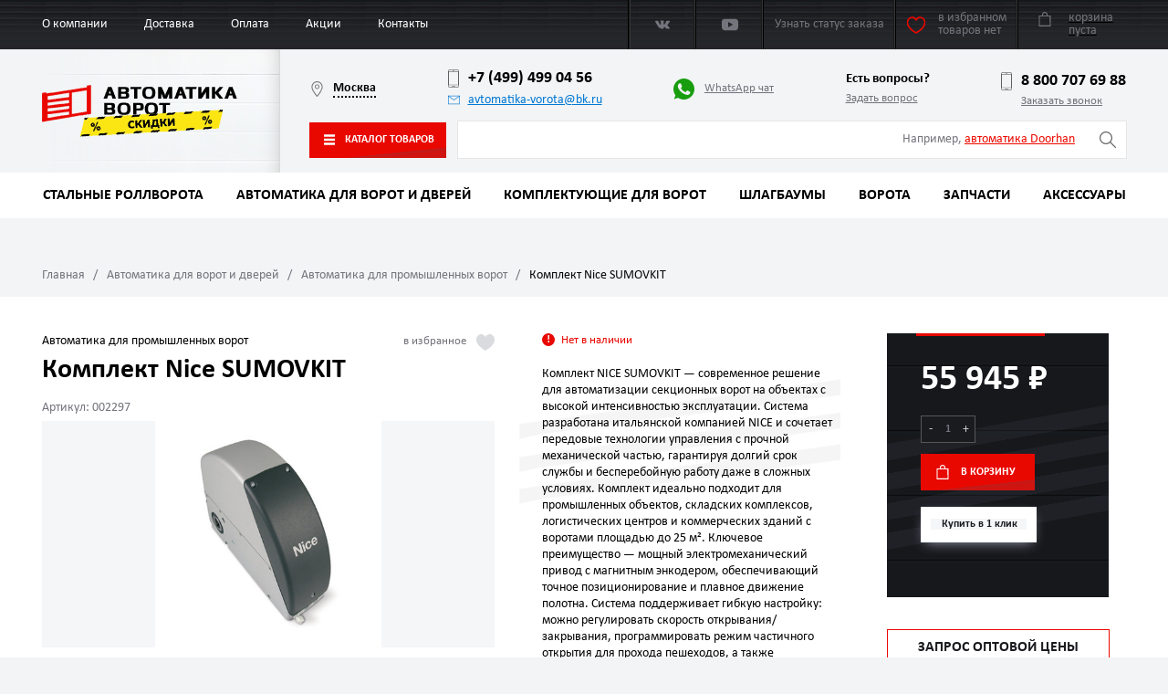

--- FILE ---
content_type: text/html; charset=UTF-8
request_url: https://avtomatika-vorota.ru/catalog/avtomatika_dlya_vorot/553/komplekt_nice_sumovkit/
body_size: 23019
content:
<!DOCTYPE html>
<html lang="ru">
<head>
    <!-- Global site tag (gtag.js) - Google Analytics -->
<script async src="https://www.googletagmanager.com/gtag/js?id=UA-185126288-1"></script>
<script>
  window.dataLayer = window.dataLayer || [];
  function gtag(){dataLayer.push(arguments);}
  gtag('js', new Date());

  gtag('config', 'UA-185126288-1');
</script>
<meta charset="UTF-8">	
<title>Комплект Nice SUMOVKIT | Автоматика для ворот</title>
<meta name="keywords" content="Комплект, Nice, SUMOVKIT, Электромеханический, привод, серии, SUMO, автоматизации, секционных, ворот , Nice, Алютех, Came, Doorhan, AN-Motors, Comunello, Marantec, FAAC,  ALUTECH" />
<meta name="description" content="Комплект Nice SUMOVKIT Электромеханический привод серии SUMO для автоматизации секционных ворот Привод SU2000V Блок управления DPRO924 Лампа сигнальная с антенной 12В/24В ELDC Замковый переключатель K. Интернет-магазин по продаже автоматики и комплектующих для автоматических ворот по всей России. Мы официальный партнер ведущих производителей: Nice, Алютех, Came, Doorhan, AN-Motors, Comunello, Marantec, FAAC. 
Шлагбаумы, комплектующие для ворот, запчасти, аксессуары" />
<meta name="viewport" content="width=device-width, initial-scale=1">

<link rel="apple-touch-icon" sizes="180x180" href="/favicon/apple-touch-icon.png">
<link rel="icon" type="image/png" sizes="32x32" href="/favicon/favicon-32x32.png">
<link rel="icon" type="image/png" sizes="16x16" href="/favicon/favicon-16x16.png">
<link rel="manifest" href="/favicon/site.webmanifest">
<link rel="mask-icon" href="/favicon/safari-pinned-tab.svg" color="#e90800">
<link rel="shortcut icon" href="/favicon/favicon.ico">
<meta name="msapplication-TileColor" content="#da532c">
<meta name="msapplication-config" content="/favicon/browserconfig.xml">
<meta name="theme-color" content="#ffffff">	
<link href="/css/normalize.css" rel="stylesheet">
<link href="/css/reset.css" rel="stylesheet">
<link href="/css/fonts.css" rel="stylesheet">
<link href="/libs/swiper/swiper.min.css" rel="stylesheet">
<link href="/libs/rangeslider/ion.rangeSlider.min.css" rel="stylesheet">
<link href="/libs/tooltipster/tooltipster.bundle.min.css" rel="stylesheet">
<link href="/libs/jquery-nice-select/nice-select.css" rel="stylesheet">
<link href="/libs/fancybox3/jquery.fancybox.min.css" rel="stylesheet">
<link href="/css/style.css?v=3" rel="stylesheet">
<link href="/css/added.css?v=4" rel="stylesheet">

<link rel="canonical" href="https://avtomatika-vorota.ru/catalog/avtomatika_dlya_vorot/553/komplekt_nice_sumovkit/"/>

<script src="/libs/svg4everybody/svg4everybody.min.js"></script>
<script>svg4everybody();</script>
<script src="/libs/jquery/jquery.min.js" defer></script>
<script src="/libs/swiper/swiper.min.js" defer></script>
<script src="/libs/tooltipster/tooltipster.bundle.min.js" defer></script>
<script src="/libs/jquery-nice-select/jquery.nice-select.min.js" defer></script>
<script src="/libs/circle/circle-progress.min.js" defer></script>
<script src="/libs/fancybox3/jquery.fancybox.min.js" defer></script>
<script src="/libs/cleave/cleave.min.js" defer></script>
<script src="https://smartcaptcha.cloud.yandex.ru/captcha.js" async></script>
<script src="/js/ewjscore.js" defer></script>
<script src="/js/ew.plugin.ewcallback.js" defer></script>
<script src="/js/ew.class.basket.js" defer></script>
<script src="/js/ewcode.js?v=2" defer></script></head>
<body>
<div class="page-preloader">
    <div class="preloader"></div>
</div>
<div class="wrapper">
    <div class="back-top">
	<svg class="icon icon-arrow ">
	<use xlink:href="/img/svg/icons.svg#icon-arrow"></use>
	</svg>
</div>
<div class="mobile-icons">
    
                <a class="mobile-icons__item" href="/promotions">
                    <span>Акции</span>
                    <img src="/foto/percent.png" alt="Акции">
                </a>
            
                <a class="mobile-icons__item" href="/catalog">
                    <span>Каталог</span>
                    <img src="/foto/catalog.png" alt="Каталог">
                </a>
            
                <a class="mobile-icons__item" href="/catalog/zapchasti">
                    <span>Запчасти</span>
                    <img src="/foto/repair.png" alt="Запчасти">
                </a>
            
                <a class="mobile-icons__item" href="/contacts">
                    <span>Контакты</span>
                    <img src="/foto/contacts.png" alt="Контакты">
                </a>
            
                <a class="mobile-icons__item" href="tel:+74994990456">
                    
                    <img src="/foto/phone.png" alt="Телефон">
                </a>
            
                <a class="mobile-icons__item" href="https://api.whatsapp.com/send?phone=79263380880">
                    
                    <img src="/foto/whatsapp.png" alt="WhatsApp">
                </a>
            </div>
<div class="navbar-toggle"><span class="icon-bar"></span></div>

<header class="header">
<div class="header__top">
  <div class="container"><a class="mobile-logo" href="/" title="Вернуться на главную страницу"><img src="/img/logo-mobile.png" alt="Автоматика для ворот"></a>
	<ul class="header__menu">
	<li class="header__menu-item"><a href="/about/">О компании</a></li><li class="header__menu-item"><a href="/dostavka/">Доставка</a></li><li class="header__menu-item"><a href="/zakaz_i_oplata/">Оплата</a></li><li class="header__menu-item"><a href="/promotions/">Акции</a></li><li class="header__menu-item"><a href="/contacts/">Контакты</a></li>	</ul>
	<div class="social"><a class="social__item" href="#"  target="_blank" rel="nofollow norefferer"> 
<svg class="icon icon-vk "> 
<use xlink:href="/img/svg/icons.svg#icon-vk"></use></svg></a>

<!--
<a class="social__item" href="#"  target="_blank" rel="nofollow norefferer"> 
<svg class="icon icon-inst "> 
<use xlink:href="/img/svg/icons.svg#icon-inst"></use></svg></a>

<a class="social__item" href="#"  target="_blank" rel="nofollow norefferer"> 
<svg class="icon icon-facebook "> 
<use xlink:href="/img/svg/icons.svg#icon-facebook"></use></svg></a>
-->

<a class="social__item" href="https://www.youtube.com/channel/UC5hq6jgyFMKNGbrM74wb4DA" target="_blank" rel="nofollow norefferer"> 
<svg class="icon icon-youtube "> 
<use xlink:href="/img/svg/icons.svg#icon-youtube"></use> 
</svg></a></div>

      <a class="header__favor" href="#modal-61">
          <p class="_active">Узнать статус заказа</p>
      </a>

	<a class="header__favor " href="/favorites/" id="header__favor">
	  <svg class="icon icon-heart ">
		<use xlink:href="/img/svg/icons.svg#icon-heart"></use>
	  </svg>
	  <p id="favorite_holder" class="_active">в избранном <span>товаров нет</span></p>
	  <p id="favorite_title" class="">в избранном <span><b>0</b> ед. товара</span></p>
    </a>
	
	
	<a class="city" href="#modal-20" title="Выбрать другой город?">
		<svg class="icon icon-map ">
		  <use xlink:href="/img/svg/icons.svg#icon-map"></use>
		</svg><span>Москва</span>
	</a>

	<div class="basket" id="basketWdgt">
	  <a href="/basket/">
		  <svg class="icon icon-basket ">
			<use xlink:href="/img/svg/icons.svg#icon-basket"></use>
		  </svg>
		  <small></small>
		  <div class="basket__cost" id="basket__cost" data-emptybasket="корзина<br>пуста">корзина<br>пуста</div>
	  </a>
	  <div class="basket__block">
		<div class="basket__block-close">
		  <svg class="icon icon-close ">
			<use xlink:href="/img/svg/icons.svg#icon-close"></use>
		  </svg>
		</div>
		<div class="basket__amount">
		  <p>В корзине <span id="wdgt_kol_goods">0</span> ед. товаров</p>
		</div>
		<div class="basket__list" id="basket__list"></div>
		<div class="basket__summ"><a class="btn-span one-click-pay" href="#"><span>Купить в 1 клик</span></a><a class="button" href="/basket/">Перейти в корзину</a>
		  <p>Сумма: <span><i id="summ"></i> ₽</span></p>
		</div>
	  </div>
	</div>
		
  </div>
</div>
<div class="container"><a class="logo" href="/" title="Вернуться на главную страницу"><img src="/docs/logo2_1_11zon.png" alt="Автоматика для ворот"></a>
  <div class="header__all">
	<div class="header__info">
		<a class="city" href="#modal-20" title="Выбрать другой город?">
			<svg class="icon icon-map ">
			  <use xlink:href="/img/svg/icons.svg#icon-map"></use>
			</svg><span>Москва</span>
		</a>
		
		<div class="header__contacts">
			<a class="phone-link" href="tel:+74994990456">
			  <svg class="icon icon-phone ">
				<use xlink:href="/img/svg/icons.svg#icon-phone"></use>
			  </svg>+7 (499) 499 04 56			</a>
			  <a class="email-link" href="mailto:avtomatika-vorota@bk.ru">
			  <svg class="icon icon-email ">
				<use xlink:href="/img/svg/icons.svg#icon-email"></use>
			  </svg>avtomatika-vorota@bk.ru			  </a>
		</div>
		
		<a class="header__whatsapp" href="https://api.whatsapp.com/send?phone=79263380880" target="_blank">
		<svg class="icon icon-whatsapp ">
		  <use xlink:href="/img/svg/icons.svg#icon-whatsapp"></use>
		</svg>WhatsApp чат</a>
		
	  <div class="header__question">
		<h5>Есть вопросы?</h5><a href="#modal-27">Задать вопрос</a>	  </div>
		<div class="header__contacts">
			<a class="phone-link" href="tel:88007076988">
			  <svg class="icon icon-phone ">
				<use xlink:href="/img/svg/icons.svg#icon-phone"></use>
			  </svg>8 800 707 69 88			</a>
			<a class="header__contacts-call" href="#modal-18">Заказать звонок</a>		</div>
	</div>
	
	<a class="button _catalog" href="/catalog/">
	  <svg class="icon icon-menu ">
		<use xlink:href="/img/svg/icons.svg#icon-menu"></use>
	  </svg>Каталог товаров	</a>
	
	<div class="header__search">
	  <form action="/search/">
		<label>
		  <input type="input" name="research" placeholder=""><span>Например, <a href="/catalog/avtomatika_dlya_vorot/?filter[]=50">автоматика Doorhan</a></span>
		</label>
		<button class="loading"><img src="/img/ajax-loader.gif"></button>
		<button>
		  <svg class="icon icon-search ">
			<use xlink:href="/img/svg/icons.svg#icon-search"></use>
		  </svg>
		</button>
	  </form>
	  
	  <div class="search-list" >
		<div id="searchview">
		<div class="goods search-list__item" data-min-quantity="1" data-pid="1703" data-title="Ворота секционные АЛЮТЕХ TREND (+ автоматика AN‑Motors) 3000х3000" data-category-title="Ворота с автоматическим управлением"  data-link="/catalog/vorota/vorota_s_avtomat_upravleniem/auto_trend_3000_3000/" data-price="212703"><div class="search-list__item-img"><img src="/foto/54_1703_teh1-big02482230072020.jpg" alt="Ворота секционные АЛЮТЕХ TREND (+ автоматика AN‑Motors) 3000х3000"></div><div class="search-list__item-text"><p>Ворота с автоматическим управлением</p><a href="/catalog/vorota/vorota_s_avtomat_upravleniem/auto_trend_3000_3000/" class="h3">Ворота секционные АЛЮТЕХ TREND (+ автоматика AN‑Motors) 3000х3000</a></div><div class="search-list__item-price">212 703 ₽</div><div class="amount"><div class="btn-minus">-</div><input type="text" name="kol" data-min="1" value="1"><div class="btn-plus">+</div></div><a class="add_to_cart button _small" href="#">В корзину</a><a class="one-click" href="#" title="Купить в 1 клик"><svg class="icon icon-wallet "><use xlink:href="/img/svg/icons.svg#icon-wallet"></use></svg></a></div><div class="goods search-list__item" data-min-quantity="1" data-pid="1682" data-title="Ворота секционные АЛЮТЕХ TREND 3000х3000 мм (ручное управление)" data-category-title="Ворота с ручным управлением"  data-link="/catalog/vorota/vorota_s_ruchnim_upravleniem/trend_3000_3000/" data-price="188583"><div class="search-list__item-img"><img src="/foto/teh2-big.jpg" alt="Ворота секционные АЛЮТЕХ TREND 3000х3000 мм (ручное управление)"></div><div class="search-list__item-text"><p>Ворота с ручным управлением</p><a href="/catalog/vorota/vorota_s_ruchnim_upravleniem/trend_3000_3000/" class="h3">Ворота секционные АЛЮТЕХ TREND 3000х3000 мм (ручное управление)</a></div><div class="search-list__item-price">188 583 ₽</div><div class="amount"><div class="btn-minus">-</div><input type="text" name="kol" data-min="1" value="1"><div class="btn-plus">+</div></div><a class="add_to_cart button _small" href="#">В корзину</a><a class="one-click" href="#" title="Купить в 1 клик"><svg class="icon icon-wallet "><use xlink:href="/img/svg/icons.svg#icon-wallet"></use></svg></a></div><div class="goods search-list__item" data-min-quantity="1" data-pid="1874" data-title="Ворота секционные АЛЮТЕХ TREND (+ автоматика AN‑Motors) 3000х2500" data-category-title="Ворота с автоматическим управлением"  data-link="/catalog/vorota/vorota_s_avtomat_upravleniem/auto_trend_3000_2500/" data-price="154957"><div class="search-list__item-img"><img src="/foto/59_1874_59_1867_21_1857_96_1847_43_1843_87_1839_70_1835_60_1827_teh1-big02482230072020.jpg" alt="Ворота секционные АЛЮТЕХ TREND (+ автоматика AN‑Motors) 3000х2500"></div><div class="search-list__item-text"><p>Ворота с автоматическим управлением</p><a href="/catalog/vorota/vorota_s_avtomat_upravleniem/auto_trend_3000_2500/" class="h3">Ворота секционные АЛЮТЕХ TREND (+ автоматика AN‑Motors) 3000х2500</a></div><div class="search-list__item-price">154 957 ₽</div><div class="amount"><div class="btn-minus">-</div><input type="text" name="kol" data-min="1" value="1"><div class="btn-plus">+</div></div><a class="add_to_cart button _small" href="#">В корзину</a><a class="one-click" href="#" title="Купить в 1 клик"><svg class="icon icon-wallet "><use xlink:href="/img/svg/icons.svg#icon-wallet"></use></svg></a></div><div class="goods search-list__item" data-min-quantity="1" data-pid="1847" data-title="Ворота секционные АЛЮТЕХ TREND (+ автоматика AN‑Motors) 2750х2500" data-category-title="Ворота с автоматическим управлением"  data-link="/catalog/vorota/vorota_s_avtomat_upravleniem/auto_trend_2750_2500/" data-price="149280"><div class="search-list__item-img"><img src="/foto/96_1847_43_1843_87_1839_70_1835_60_1827_teh1-big02482230072020.jpg" alt="Ворота секционные АЛЮТЕХ TREND (+ автоматика AN‑Motors) 2750х2500"></div><div class="search-list__item-text"><p>Ворота с автоматическим управлением</p><a href="/catalog/vorota/vorota_s_avtomat_upravleniem/auto_trend_2750_2500/" class="h3">Ворота секционные АЛЮТЕХ TREND (+ автоматика AN‑Motors) 2750х2500</a></div><div class="search-list__item-price">149 280 ₽</div><div class="amount"><div class="btn-minus">-</div><input type="text" name="kol" data-min="1" value="1"><div class="btn-plus">+</div></div><a class="add_to_cart button _small" href="#">В корзину</a><a class="one-click" href="#" title="Купить в 1 клик"><svg class="icon icon-wallet "><use xlink:href="/img/svg/icons.svg#icon-wallet"></use></svg></a></div>		</div>
		<a class="btn-span" href="/search/?filter[]=48&sort=5"><span>Показать ещё</span></a>
	  </div>
	  
	</div>
  </div>
</div>
</header>
<nav class="menu">
<ul class="menu__list">
<li class="menu__item _ _dropdown"><a href="/catalog/stalnye-rollvorota/">Стальные роллворота</a><div class="menu__dropdown _special"><div class="submenu"><ul class="submenu__list"><li class="submenu__item"><a href="/catalog/stalnye-rollvorota/">Стальные роллворота</a></li><li class="submenu__item"><a href="/catalog/accessories/">Стальные роллворота 2000х1500</a></li></ul><ul class="submenu__list"><li class="submenu__item">Бренды</li></ul></div><div class="special-offers"><div class="special-offers__item" data-pid="5567" data-title="Комплект Алютех для откатных ворот с шиной 6 м, стальные ролики до 450 кг + RTO-500KIT + рейка 5 шт + LM-L " data-min-quantity="1" data-category-title="Для откатных ворот" data-link="/catalog/komplektuyushchie_dlya_vorot/komplektuyushchie_dlya_otkatnyh_vorot/5567/" data-price="39376"> 
		  <div class="special-offer">
			<div class="badges">
			   
			</div><a class="product__img" href="/catalog/komplektuyushchie_dlya_vorot/komplektuyushchie_dlya_otkatnyh_vorot/5567/"><img src="/foto/27_5547_77773.jpg" alt="Комплект Алютех для откатных ворот с шиной 6 м, стальные ролики до 450 кг + RTO-500KIT + рейка 5 шт + LM-L "/></a>
			<div class="special-offer__text">
			  <p>Для откатных ворот</p>
			  <h3>Комплект Алютех для откатных ворот с шиной 6 м, стальные ролики до 450 кг + RTO-500KIT + рейка 5 шт + LM-L </h3>
			  <span></span>
			</div>
			<div class="special-offer__price">
			  <div class="special-offer__price-old">44 215 ₽</div>
			  <div class="special-offer__price-new">39 376 ₽</div>
			  <div class="amount _dark">
				<div class="btn-minus">-</div>
				<input data-min="1" type="text" value="1" name="kol">
				<div class="btn-plus">+</div>
			  </div>
			  <a class="button _small add_to_cart" href="#">В корзину</a>
			  <a class="one-click" href="#" title="Купить в 1 клик">
				<svg class="icon icon-wallet ">
				  <use xlink:href="/img/svg/icons.svg#icon-wallet"></use>
				</svg></a>
			</div>
		  </div>
		</div><div class="special-offers__item" data-pid="12688" data-title="Стопор ST40 в ассортименте (50 шт)" data-min-quantity="50" data-category-title="Запчасти для роллет" data-link="/catalog/zapchasti/13015/12688/" data-price="27"> 
		  <div class="special-offer">
			<div class="badges">
			   
			</div><a class="product__img" href="/catalog/zapchasti/13015/12688/"><img src="/foto/img_3953.jpg" alt="Стопор ST40 в ассортименте (50 шт)"/></a>
			<div class="special-offer__text">
			  <p>Запчасти для роллет</p>
			  <h3>Стопор ST40 в ассортименте (50 шт)</h3>
			  <span></span>
			</div>
			<div class="special-offer__price">
			  
			  <div class="special-offer__price-new">27 ₽</div>
			  <div class="amount _dark">
				<div class="btn-minus">-</div>
				<input data-min="50" type="text" value="50" name="kol">
				<div class="btn-plus">+</div>
			  </div>
			  <a class="button _small add_to_cart" href="#">В корзину</a>
			  <a class="one-click" href="#" title="Купить в 1 клик">
				<svg class="icon icon-wallet ">
				  <use xlink:href="/img/svg/icons.svg#icon-wallet"></use>
				</svg></a>
			</div>
		  </div>
		</div><div class="special-offers__item" data-pid="5540" data-title="Металлический рамный анкер 10х130" data-min-quantity="1" data-category-title="Парковочное оборудование" data-link="/catalog/accessories/3014/5540/" data-price="27"> 
		  <div class="special-offer">
			<div class="badges">
			   
			</div><a class="product__img" href="/catalog/accessories/3014/5540/"><img src="/foto/c08489aac5a69a01a43aa46c08283fce.jpg" alt="Металлический рамный анкер 10х130"/></a>
			<div class="special-offer__text">
			  <p>Парковочное оборудование</p>
			  <h3>Металлический рамный анкер 10х130</h3>
			  <span></span>
			</div>
			<div class="special-offer__price">
			  
			  <div class="special-offer__price-new">27 ₽</div>
			  <div class="amount _dark">
				<div class="btn-minus">-</div>
				<input data-min="1" type="text" value="1" name="kol">
				<div class="btn-plus">+</div>
			  </div>
			  <a class="button _small add_to_cart" href="#">В корзину</a>
			  <a class="one-click" href="#" title="Купить в 1 клик">
				<svg class="icon icon-wallet ">
				  <use xlink:href="/img/svg/icons.svg#icon-wallet"></use>
				</svg></a>
			</div>
		  </div>
		</div><div class="special-offers__item" data-pid="13582" data-title="Металлический рамный анкер 12х130" data-min-quantity="1" data-category-title="Парковочное оборудование" data-link="/catalog/accessories/3014/13582/" data-price="37"> 
		  <div class="special-offer">
			<div class="badges">
			   
			</div><a class="product__img" href="/catalog/accessories/3014/13582/"><img src="/foto/12_13582_c08489aac5a69a01a43aa46c08283fce.jpg" alt="Металлический рамный анкер 12х130"/></a>
			<div class="special-offer__text">
			  <p>Парковочное оборудование</p>
			  <h3>Металлический рамный анкер 12х130</h3>
			  <span></span>
			</div>
			<div class="special-offer__price">
			  
			  <div class="special-offer__price-new">37 ₽</div>
			  <div class="amount _dark">
				<div class="btn-minus">-</div>
				<input data-min="1" type="text" value="1" name="kol">
				<div class="btn-plus">+</div>
			  </div>
			  <a class="button _small add_to_cart" href="#">В корзину</a>
			  <a class="one-click" href="#" title="Купить в 1 клик">
				<svg class="icon icon-wallet ">
				  <use xlink:href="/img/svg/icons.svg#icon-wallet"></use>
				</svg></a>
			</div>
		  </div>
		</div><div class="special-offers__item" data-pid="12565" data-title="Кольцо дистанционное RD40 (10 шт.)" data-min-quantity="10" data-category-title="Запчасти для роллет" data-link="/catalog/zapchasti/13015/12565/" data-price="45"> 
		  <div class="special-offer">
			<div class="badges">
			   
			</div><a class="product__img" href="/catalog/zapchasti/13015/12565/"><img src="/foto/rd40.jpg" alt="Кольцо дистанционное RD40 (10 шт.)"/></a>
			<div class="special-offer__text">
			  <p>Запчасти для роллет</p>
			  <h3>Кольцо дистанционное RD40 (10 шт.)</h3>
			  <span></span>
			</div>
			<div class="special-offer__price">
			  
			  <div class="special-offer__price-new">45 ₽</div>
			  <div class="amount _dark">
				<div class="btn-minus">-</div>
				<input data-min="10" type="text" value="10" name="kol">
				<div class="btn-plus">+</div>
			  </div>
			  <a class="button _small add_to_cart" href="#">В корзину</a>
			  <a class="one-click" href="#" title="Купить в 1 клик">
				<svg class="icon icon-wallet ">
				  <use xlink:href="/img/svg/icons.svg#icon-wallet"></use>
				</svg></a>
			</div>
		  </div>
		</div><div class="special-offers__item" data-pid="12571" data-title="Кольцо дистанционное RD70 (10 шт)" data-min-quantity="10" data-category-title="Запчасти для роллет" data-link="/catalog/zapchasti/13015/12571/" data-price="63"> 
		  <div class="special-offer">
			<div class="badges">
			   
			</div><a class="product__img" href="/catalog/zapchasti/13015/12571/"><img src="/foto/43_12571_rd40.jpg" alt="Кольцо дистанционное RD70 (10 шт)"/></a>
			<div class="special-offer__text">
			  <p>Запчасти для роллет</p>
			  <h3>Кольцо дистанционное RD70 (10 шт)</h3>
			  <span></span>
			</div>
			<div class="special-offer__price">
			  
			  <div class="special-offer__price-new">63 ₽</div>
			  <div class="amount _dark">
				<div class="btn-minus">-</div>
				<input data-min="10" type="text" value="10" name="kol">
				<div class="btn-plus">+</div>
			  </div>
			  <a class="button _small add_to_cart" href="#">В корзину</a>
			  <a class="one-click" href="#" title="Купить в 1 клик">
				<svg class="icon icon-wallet ">
				  <use xlink:href="/img/svg/icons.svg#icon-wallet"></use>
				</svg></a>
			</div>
		  </div>
		</div><div class="special-offers__item" data-pid="12577" data-title="Кольцо ригельное R60 (10 шт.)" data-min-quantity="10" data-category-title="Запчасти для роллет" data-link="/catalog/zapchasti/13015/12577/" data-price="63"> 
		  <div class="special-offer">
			<div class="badges">
			   
			</div><a class="product__img" href="/catalog/zapchasti/13015/12577/"><img src="/foto/r60.jpg" alt="Кольцо ригельное R60 (10 шт.)"/></a>
			<div class="special-offer__text">
			  <p>Запчасти для роллет</p>
			  <h3>Кольцо ригельное R60 (10 шт.)</h3>
			  <span></span>
			</div>
			<div class="special-offer__price">
			  
			  <div class="special-offer__price-new">63 ₽</div>
			  <div class="amount _dark">
				<div class="btn-minus">-</div>
				<input data-min="10" type="text" value="10" name="kol">
				<div class="btn-plus">+</div>
			  </div>
			  <a class="button _small add_to_cart" href="#">В корзину</a>
			  <a class="one-click" href="#" title="Купить в 1 клик">
				<svg class="icon icon-wallet ">
				  <use xlink:href="/img/svg/icons.svg#icon-wallet"></use>
				</svg></a>
			</div>
		  </div>
		</div><div class="special-offers__item" data-pid="13281" data-title="Кольцо ригельное R40 (50 шт.)
" data-min-quantity="1" data-category-title="Запчасти для роллет" data-link="/catalog/zapchasti/13015/13281/" data-price="63"> 
		  <div class="special-offer">
			<div class="badges">
			   
			</div><a class="product__img" href="/catalog/zapchasti/13015/13281/"><img src="/foto/50_13281_92_12580_r60.jpg" alt="Кольцо ригельное R40 (50 шт.)
"/></a>
			<div class="special-offer__text">
			  <p>Запчасти для роллет</p>
			  <h3>Кольцо ригельное R40 (50 шт.)
</h3>
			  <span></span>
			</div>
			<div class="special-offer__price">
			  
			  <div class="special-offer__price-new">63 ₽</div>
			  <div class="amount _dark">
				<div class="btn-minus">-</div>
				<input data-min="1" type="text" value="1" name="kol">
				<div class="btn-plus">+</div>
			  </div>
			  <a class="button _small add_to_cart" href="#">В корзину</a>
			  <a class="one-click" href="#" title="Купить в 1 клик">
				<svg class="icon icon-wallet ">
				  <use xlink:href="/img/svg/icons.svg#icon-wallet"></use>
				</svg></a>
			</div>
		  </div>
		</div><div class="special-offers__item" data-pid="12568" data-title="Кольцо дистанционное RD60 (10 шт.)" data-min-quantity="10" data-category-title="Запчасти для роллет" data-link="/catalog/zapchasti/13015/12568/" data-price="850"> 
		  <div class="special-offer">
			<div class="badges">
			   
			</div><a class="product__img" href="/catalog/zapchasti/13015/12568/"><img src="/foto/29_12568_rd40.jpg" alt="Кольцо дистанционное RD60 (10 шт.)"/></a>
			<div class="special-offer__text">
			  <p>Запчасти для роллет</p>
			  <h3>Кольцо дистанционное RD60 (10 шт.)</h3>
			  <span></span>
			</div>
			<div class="special-offer__price">
			  
			  <div class="special-offer__price-new">850 ₽</div>
			  <div class="amount _dark">
				<div class="btn-minus">-</div>
				<input data-min="10" type="text" value="10" name="kol">
				<div class="btn-plus">+</div>
			  </div>
			  <a class="button _small add_to_cart" href="#">В корзину</a>
			  <a class="one-click" href="#" title="Купить в 1 клик">
				<svg class="icon icon-wallet ">
				  <use xlink:href="/img/svg/icons.svg#icon-wallet"></use>
				</svg></a>
			</div>
		  </div>
		</div><div class="special-offers__item" data-pid="12580" data-title="Кольцо ригельное R70 (10 шт.)" data-min-quantity="10" data-category-title="Запчасти для роллет" data-link="/catalog/zapchasti/13015/12580/" data-price="88"> 
		  <div class="special-offer">
			<div class="badges">
			   
			</div><a class="product__img" href="/catalog/zapchasti/13015/12580/"><img src="/foto/92_12580_r60.jpg" alt="Кольцо ригельное R70 (10 шт.)"/></a>
			<div class="special-offer__text">
			  <p>Запчасти для роллет</p>
			  <h3>Кольцо ригельное R70 (10 шт.)</h3>
			  <span></span>
			</div>
			<div class="special-offer__price">
			  
			  <div class="special-offer__price-new">88 ₽</div>
			  <div class="amount _dark">
				<div class="btn-minus">-</div>
				<input data-min="10" type="text" value="10" name="kol">
				<div class="btn-plus">+</div>
			  </div>
			  <a class="button _small add_to_cart" href="#">В корзину</a>
			  <a class="one-click" href="#" title="Купить в 1 клик">
				<svg class="icon icon-wallet ">
				  <use xlink:href="/img/svg/icons.svg#icon-wallet"></use>
				</svg></a>
			</div>
		  </div>
		</div><div class="special-offers__item" data-pid="12555" data-title="Пружина тяговая SS1301 (3 шт.)" data-min-quantity="3" data-category-title="Запчасти для роллет" data-link="/catalog/zapchasti/13015/12555/" data-price="165"> 
		  <div class="special-offer">
			<div class="badges">
			   
			</div><a class="product__img" href="/catalog/zapchasti/13015/12555/"><img src="/foto/ss1301.jfif" alt="Пружина тяговая SS1301 (3 шт.)"/></a>
			<div class="special-offer__text">
			  <p>Запчасти для роллет</p>
			  <h3>Пружина тяговая SS1301 (3 шт.)</h3>
			  <span></span>
			</div>
			<div class="special-offer__price">
			  
			  <div class="special-offer__price-new">165 ₽</div>
			  <div class="amount _dark">
				<div class="btn-minus">-</div>
				<input data-min="3" type="text" value="3" name="kol">
				<div class="btn-plus">+</div>
			  </div>
			  <a class="button _small add_to_cart" href="#">В корзину</a>
			  <a class="one-click" href="#" title="Купить в 1 клик">
				<svg class="icon icon-wallet ">
				  <use xlink:href="/img/svg/icons.svg#icon-wallet"></use>
				</svg></a>
			</div>
		  </div>
		</div><div class="special-offers__item" data-pid="1776" data-title="Упор SGN.01.510" data-min-quantity="1" data-category-title="Для откатных ворот" data-link="/catalog/komplektuyushchie_dlya_vorot/komplektuyushchie_dlya_otkatnyh_vorot/upor/" data-price="135"> 
		  <div class="special-offer">
			<div class="badges">
			   
			</div><a class="product__img" href="/catalog/komplektuyushchie_dlya_vorot/komplektuyushchie_dlya_otkatnyh_vorot/upor/"><img src="/foto/pic_56.jpg" alt="Упор SGN.01.510"/></a>
			<div class="special-offer__text">
			  <p>Для откатных ворот</p>
			  <h3>Упор SGN.01.510</h3>
			  <span></span>
			</div>
			<div class="special-offer__price">
			  
			  <div class="special-offer__price-new">135 ₽</div>
			  <div class="amount _dark">
				<div class="btn-minus">-</div>
				<input data-min="1" type="text" value="1" name="kol">
				<div class="btn-plus">+</div>
			  </div>
			  <a class="button _small add_to_cart" href="#">В корзину</a>
			  <a class="one-click" href="#" title="Купить в 1 клик">
				<svg class="icon icon-wallet ">
				  <use xlink:href="/img/svg/icons.svg#icon-wallet"></use>
				</svg></a>
			</div>
		  </div>
		</div></div></div></li><li class="menu__item _ _dropdown"><a href="/catalog/avtomatika_dlya_vorot/">Автоматика для ворот и дверей</a><div class="menu__dropdown _special"><div class="submenu"><ul class="submenu__list"><li class="submenu__item"><a href="/catalog/avtomatika_dlya_vorot/">Автоматика для ворот и дверей</a></li><li class="submenu__item"><a href="/catalog/avtomatika_dlya_vorot/avtomatika_dlya_otkatnyh_vorot/">Автоматика для откатных ворот</a></li><li class="submenu__item"><a href="/catalog/avtomatika_dlya_vorot/avtomatika_dlya_raspashnyh_vorot/">Автоматика для распашных ворот</a></li><li class="submenu__item"><a href="/catalog/avtomatika_dlya_vorot/avtomatika_dlya_garazhnyh_vorot/">Автоматика для гаражных ворот</a></li><li class="submenu__item"><a href="/catalog/avtomatika_dlya_vorot/553/">Автоматика для промышленных ворот</a></li><li class="submenu__item"><a href="/catalog/avtomatika_dlya_vorot/9167/">Автоматика для раздвижных дверей</a></li><li class="submenu__item"><a href="/catalog/avtomatika_dlya_vorot/13861/">Автоматика для распашных дверей</a></li><li class="submenu__item"><a href="/catalog/avtomatika_dlya_vorot/12601/">Автоматика для роллет</a></li></ul><ul class="submenu__list"><li class="submenu__item">Бренды</li><li class="submenu__item"><a href="/catalog/avtomatika_dlya_vorot/?filter=48">Alutech (Беларусь)</a></li><li class="submenu__item"><a href="/catalog/avtomatika_dlya_vorot/?filter=49">Came (Италия)</a></li><li class="submenu__item"><a href="/catalog/avtomatika_dlya_vorot/?filter=50">Doorhan (Россия)</a></li><li class="submenu__item"><a href="/catalog/avtomatika_dlya_vorot/?filter=51">Nice (Италия)</a></li><li class="submenu__item"><a href="/catalog/avtomatika_dlya_vorot/?filter=228">AN-Motors (Китай)</a></li><li class="submenu__item"><a href="/catalog/avtomatika_dlya_vorot/?filter=603">Comunello (Италия)</a></li><li class="submenu__item"><a href="/catalog/avtomatika_dlya_vorot/?filter=616">Marantec (Германия)</a></li><li class="submenu__item"><a href="/catalog/avtomatika_dlya_vorot/?filter=3928">Damast (Россия)</a></li><li class="submenu__item"><a href="/catalog/avtomatika_dlya_vorot/?filter=6168">Ролтэк (Россия)</a></li><li class="submenu__item"><a href="/catalog/avtomatika_dlya_vorot/?filter=13287">Home Gate (Россия)</a></li><li class="submenu__item"><a href="/catalog/avtomatika_dlya_vorot/?filter=13998">FURNITEH (Китай)</a></li></ul></div><div class="special-offers"><div class="special-offers__item" data-pid="13351" data-title="Рейка зубчатая для откатных ворот КАВ ZBR8 (8 мм)" data-min-quantity="1" data-category-title="Автоматика для откатных ворот" data-link="/catalog/avtomatika_dlya_vorot/avtomatika_dlya_otkatnyh_vorot/13351/" data-price="490"> 
		  <div class="special-offer">
			<div class="badges">
			   <div class="badges__item _special">ЦЕНА ЧТО НАДО</div>
			</div><a class="product__img" href="/catalog/avtomatika_dlya_vorot/avtomatika_dlya_otkatnyh_vorot/13351/"><img src="/foto/zbr8-1.jpg" alt="Рейка зубчатая для откатных ворот КАВ ZBR8 (8 мм)"/></a>
			<div class="special-offer__text">
			  <p>Автоматика для откатных ворот</p>
			  <h3>Рейка зубчатая для откатных ворот КАВ ZBR8 (8 мм)</h3>
			  <span></span>
			</div>
			<div class="special-offer__price">
			  <div class="special-offer__price-old">779 ₽</div>
			  <div class="special-offer__price-new">490 ₽</div>
			  <div class="amount _dark">
				<div class="btn-minus">-</div>
				<input data-min="1" type="text" value="1" name="kol">
				<div class="btn-plus">+</div>
			  </div>
			  <a class="button _small add_to_cart" href="#">В корзину</a>
			  <a class="one-click" href="#" title="Купить в 1 клик">
				<svg class="icon icon-wallet ">
				  <use xlink:href="/img/svg/icons.svg#icon-wallet"></use>
				</svg></a>
			</div>
		  </div>
		</div><div class="special-offers__item" data-pid="2676" data-title="Рейка зубчатая для откатных ворот ROA8" data-min-quantity="1" data-category-title="Автоматика для откатных ворот" data-link="/catalog/avtomatika_dlya_vorot/avtomatika_dlya_otkatnyh_vorot/reyka_zubchataya_roa8/" data-price="700"> 
		  <div class="special-offer">
			<div class="badges">
			   <div class="badges__item _discount">РАСПРОДАЖА %</div>
			</div><a class="product__img" href="/catalog/avtomatika_dlya_vorot/avtomatika_dlya_otkatnyh_vorot/reyka_zubchataya_roa8/"><img src="/foto/tmp19245516092020.jpeg" alt="Рейка зубчатая для откатных ворот ROA8"/></a>
			<div class="special-offer__text">
			  <p>Автоматика для откатных ворот</p>
			  <h3>Рейка зубчатая для откатных ворот ROA8</h3>
			  <span></span>
			</div>
			<div class="special-offer__price">
			  <div class="special-offer__price-old">810 ₽</div>
			  <div class="special-offer__price-new">700 ₽</div>
			  <div class="amount _dark">
				<div class="btn-minus">-</div>
				<input data-min="1" type="text" value="1" name="kol">
				<div class="btn-plus">+</div>
			  </div>
			  <a class="button _small add_to_cart" href="#">В корзину</a>
			  <a class="one-click" href="#" title="Купить в 1 клик">
				<svg class="icon icon-wallet ">
				  <use xlink:href="/img/svg/icons.svg#icon-wallet"></use>
				</svg></a>
			</div>
		  </div>
		</div></div></div></li><li class="menu__item _ _dropdown"><a href="/catalog/komplektuyushchie_dlya_vorot/">Комплектующие для ворот</a><div class="menu__dropdown _special"><div class="submenu"><ul class="submenu__list"><li class="submenu__item"><a href="/catalog/komplektuyushchie_dlya_vorot/">Комплектующие для ворот</a></li><li class="submenu__item"><a href="/catalog/komplektuyushchie_dlya_vorot/14138/">Для распашных ворот</a></li><li class="submenu__item"><a href="/catalog/komplektuyushchie_dlya_vorot/komplektuyushchie_dlya_otkatnyh_vorot/">Для откатных ворот</a></li><li class="submenu__item"><a href="/catalog/komplektuyushchie_dlya_vorot/14052/">Каркас</a></li><li class="submenu__item"><a href="/catalog/komplektuyushchie_dlya_vorot/14137/">Калитка</a></li></ul><ul class="submenu__list"><li class="submenu__item">Бренды</li><li class="submenu__item"><a href="/catalog/komplektuyushchie_dlya_vorot/?filter=48">Alutech (Беларусь)</a></li><li class="submenu__item"><a href="/catalog/komplektuyushchie_dlya_vorot/?filter=49">Came (Италия)</a></li><li class="submenu__item"><a href="/catalog/komplektuyushchie_dlya_vorot/?filter=50">Doorhan (Россия)</a></li><li class="submenu__item"><a href="/catalog/komplektuyushchie_dlya_vorot/?filter=228">AN-Motors (Китай)</a></li><li class="submenu__item"><a href="/catalog/komplektuyushchie_dlya_vorot/?filter=6168">Ролтэк (Россия)</a></li><li class="submenu__item"><a href="/catalog/komplektuyushchie_dlya_vorot/?filter=12440">АВТОМАТИКА ВОРОТ (Россия)</a></li><li class="submenu__item"><a href="/catalog/komplektuyushchie_dlya_vorot/?filter=13287">Home Gate (Россия)</a></li></ul></div><div class="special-offers"><div class="special-offers__item" data-pid="10329" data-title="Комплект для откатных ворот с шиной Came L 6 м " data-min-quantity="1" data-category-title="Для откатных ворот" data-link="/catalog/komplektuyushchie_dlya_vorot/komplektuyushchie_dlya_otkatnyh_vorot/10329/" data-price="221541"> 
		  <div class="special-offer">
			<div class="badges">
			   <div class="badges__item _discount">бесплатная доставка*</div><div class="badges__item _special">ЦЕНА ЧТО НАДО</div>
			</div><a class="product__img" href="/catalog/komplektuyushchie_dlya_vorot/komplektuyushchie_dlya_otkatnyh_vorot/10329/"><img src="/foto/cais_l16190005052022.png" alt="Комплект для откатных ворот с шиной Came L 6 м "/></a>
			<div class="special-offer__text">
			  <p>Для откатных ворот</p>
			  <h3>Комплект для откатных ворот с шиной Came L 6 м </h3>
			  <span></span>
			</div>
			<div class="special-offer__price">
			  <div class="special-offer__price-old">227 753 ₽</div>
			  <div class="special-offer__price-new">221 541 ₽</div>
			  <div class="amount _dark">
				<div class="btn-minus">-</div>
				<input data-min="1" type="text" value="1" name="kol">
				<div class="btn-plus">+</div>
			  </div>
			  <a class="button _small add_to_cart" href="#">В корзину</a>
			  <a class="one-click" href="#" title="Купить в 1 клик">
				<svg class="icon icon-wallet ">
				  <use xlink:href="/img/svg/icons.svg#icon-wallet"></use>
				</svg></a>
			</div>
		  </div>
		</div><div class="special-offers__item" data-pid="8959" data-title="Рельс направляющий оцинкованный 6 м Came STAGE LZ 6" data-min-quantity="1" data-category-title="Для откатных ворот" data-link="/catalog/komplektuyushchie_dlya_vorot/komplektuyushchie_dlya_otkatnyh_vorot/8959/" data-price="121200"> 
		  <div class="special-offer">
			<div class="badges">
			   <div class="badges__item _discount">бесплатная доставка*</div>
			</div><a class="product__img" href="/catalog/komplektuyushchie_dlya_vorot/komplektuyushchie_dlya_otkatnyh_vorot/8959/"><img src="/foto/85_8959_stage_lz_1.jpg" alt="Рельс направляющий оцинкованный 6 м Came STAGE LZ 6"/></a>
			<div class="special-offer__text">
			  <p>Для откатных ворот</p>
			  <h3>Рельс направляющий оцинкованный 6 м Came STAGE LZ 6</h3>
			  <span></span>
			</div>
			<div class="special-offer__price">
			  <div class="special-offer__price-old">135 000 ₽</div>
			  <div class="special-offer__price-new">121 200 ₽</div>
			  <div class="amount _dark">
				<div class="btn-minus">-</div>
				<input data-min="1" type="text" value="1" name="kol">
				<div class="btn-plus">+</div>
			  </div>
			  <a class="button _small add_to_cart" href="#">В корзину</a>
			  <a class="one-click" href="#" title="Купить в 1 клик">
				<svg class="icon icon-wallet ">
				  <use xlink:href="/img/svg/icons.svg#icon-wallet"></use>
				</svg></a>
			</div>
		  </div>
		</div></div></div></li><li class="menu__item _ _dropdown"><a href="/catalog/shlagbaum/">Шлагбаумы</a><div class="menu__dropdown _special"><div class="submenu"><ul class="submenu__list"><li class="submenu__item"><a href="/catalog/shlagbaum/">Шлагбаумы</a></li><li class="submenu__item"><a href="/catalog/shlagbaum/9518/">Турникеты</a></li><li class="submenu__item"><a href="/catalog/shlagbaum/272/">Комплекты шлагбаумов</a></li><li class="submenu__item"><a href="/catalog/shlagbaum/3254/">Механические шлагбаумы</a></li><li class="submenu__item"><a href="/catalog/shlagbaum/komplektuyushchie_dlya_shlagbaumov/">Комплектующие для шлагбаумов</a></li><li class="submenu__item"><a href="/catalog/shlagbaum/aksessuary_dlya_shlagbaumov/">Аксессуары для шлагбаумов</a></li></ul><ul class="submenu__list"><li class="submenu__item">Бренды</li><li class="submenu__item"><a href="/catalog/shlagbaum/?filter=48">Alutech (Беларусь)</a></li><li class="submenu__item"><a href="/catalog/shlagbaum/?filter=49">Came (Италия)</a></li><li class="submenu__item"><a href="/catalog/shlagbaum/?filter=50">Doorhan (Россия)</a></li><li class="submenu__item"><a href="/catalog/shlagbaum/?filter=51">Nice (Италия)</a></li><li class="submenu__item"><a href="/catalog/shlagbaum/?filter=228">AN-Motors (Китай)</a></li><li class="submenu__item"><a href="/catalog/shlagbaum/?filter=13287">Home Gate (Россия)</a></li><li class="submenu__item"><a href="/catalog/shlagbaum/?filter=13414">CARDDEX (Россия)</a></li></ul></div><div class="special-offers"><div class="special-offers__item" data-pid="13444" data-title="Комплект механического шлагбаума CARDDEX &quot;MBT-R Стандарт Плюс&quot; (правосторонний) Цена по запросу" data-min-quantity="1" data-category-title="Комплекты шлагбаумов" data-link="/catalog/shlagbaum/272/13444/" data-price=""> 
		  <div class="special-offer">
			<div class="badges">
			   
			</div><a class="product__img" href="/catalog/shlagbaum/272/13444/"><img src="/foto/mbt-splus.jpg" alt="Комплект механического шлагбаума CARDDEX "MBT-R Стандарт Плюс" (правосторонний) Цена по запросу"/></a>
			<div class="special-offer__text">
			  <p>Комплекты шлагбаумов</p>
			  <h3>Комплект механического шлагбаума CARDDEX "MBT-R Стандарт Плюс" (правосторонний) Цена по запросу</h3>
			  <span></span>
			</div>
			<div class="special-offer__price">
			  
			  <div class="special-offer__price-new"> ₽</div>
			  <div class="amount _dark">
				<div class="btn-minus">-</div>
				<input data-min="1" type="text" value="1" name="kol">
				<div class="btn-plus">+</div>
			  </div>
			  <a class="button _small add_to_cart" href="#">В корзину</a>
			  <a class="one-click" href="#" title="Купить в 1 клик">
				<svg class="icon icon-wallet ">
				  <use xlink:href="/img/svg/icons.svg#icon-wallet"></use>
				</svg></a>
			</div>
		  </div>
		</div><div class="special-offers__item" data-pid="13785" data-title="Комплект механического шлагбаума CARDDEX &quot;MBT-L Стандарт плюс&quot; (левосторонний) Цена по запросу" data-min-quantity="1" data-category-title="Комплекты шлагбаумов" data-link="/catalog/shlagbaum/272/13785/" data-price=""> 
		  <div class="special-offer">
			<div class="badges">
			   
			</div><a class="product__img" href="/catalog/shlagbaum/272/13785/"><img src="/foto/90_13785_mbt4.png" alt="Комплект механического шлагбаума CARDDEX "MBT-L Стандарт плюс" (левосторонний) Цена по запросу"/></a>
			<div class="special-offer__text">
			  <p>Комплекты шлагбаумов</p>
			  <h3>Комплект механического шлагбаума CARDDEX "MBT-L Стандарт плюс" (левосторонний) Цена по запросу</h3>
			  <span></span>
			</div>
			<div class="special-offer__price">
			  
			  <div class="special-offer__price-new"> ₽</div>
			  <div class="amount _dark">
				<div class="btn-minus">-</div>
				<input data-min="1" type="text" value="1" name="kol">
				<div class="btn-plus">+</div>
			  </div>
			  <a class="button _small add_to_cart" href="#">В корзину</a>
			  <a class="one-click" href="#" title="Купить в 1 клик">
				<svg class="icon icon-wallet ">
				  <use xlink:href="/img/svg/icons.svg#icon-wallet"></use>
				</svg></a>
			</div>
		  </div>
		</div></div></div></li><li class="menu__item _ _dropdown"><a href="/catalog/vorota/">Ворота</a><div class="menu__dropdown _special"><div class="submenu"><ul class="submenu__list"><li class="submenu__item"><a href="/catalog/vorota/">Ворота</a></li><li class="submenu__item"><a href="/catalog/vorota/vorota_s_avtomat_upravleniem/">Ворота с автоматическим управлением</a></li><li class="submenu__item"><a href="/catalog/vorota/vorota_s_ruchnim_upravleniem/">Ворота с ручным управлением</a></li></ul><ul class="submenu__list"><li class="submenu__item">Бренды</li><li class="submenu__item"><a href="/catalog/vorota/?filter=48">Alutech (Беларусь)</a></li></ul></div><div class="special-offers"><div class="special-offers__item" data-pid="1608" data-title="Ворота секционные АЛЮТЕХ TREND 2500х2125 мм (ручное управление)" data-min-quantity="1" data-category-title="Ворота с ручным управлением" data-link="/catalog/vorota/vorota_s_ruchnim_upravleniem/trend_2500_2125/" data-price="105834"> 
		  <div class="special-offer">
			<div class="badges">
			   <div class="badges__item _special">ЦЕНА ЧТО НАДО</div>
			</div><a class="product__img" href="/catalog/vorota/vorota_s_ruchnim_upravleniem/trend_2500_2125/"><img src="/foto/teh1-big.jpg" alt="Ворота секционные АЛЮТЕХ TREND 2500х2125 мм (ручное управление)"/></a>
			<div class="special-offer__text">
			  <p>Ворота с ручным управлением</p>
			  <h3>Ворота секционные АЛЮТЕХ TREND 2500х2125 мм (ручное управление)</h3>
			  <span></span>
			</div>
			<div class="special-offer__price">
			  
			  <div class="special-offer__price-new">105 834 ₽</div>
			  <div class="amount _dark">
				<div class="btn-minus">-</div>
				<input data-min="1" type="text" value="1" name="kol">
				<div class="btn-plus">+</div>
			  </div>
			  <a class="button _small add_to_cart" href="#">В корзину</a>
			  <a class="one-click" href="#" title="Купить в 1 клик">
				<svg class="icon icon-wallet ">
				  <use xlink:href="/img/svg/icons.svg#icon-wallet"></use>
				</svg></a>
			</div>
		  </div>
		</div><div class="special-offers__item" data-pid="1672" data-title="Ворота секционные АЛЮТЕХ TREND 2500х2250 мм (ручное управление)" data-min-quantity="1" data-category-title="Ворота с ручным управлением" data-link="/catalog/vorota/vorota_s_ruchnim_upravleniem/trend_2500_2250/" data-price="105834"> 
		  <div class="special-offer">
			<div class="badges">
			   <div class="badges__item _special">ЦЕНА ЧТО НАДО</div>
			</div><a class="product__img" href="/catalog/vorota/vorota_s_ruchnim_upravleniem/trend_2500_2250/"><img src="/foto/7_1672_teh1-big.jpg" alt="Ворота секционные АЛЮТЕХ TREND 2500х2250 мм (ручное управление)"/></a>
			<div class="special-offer__text">
			  <p>Ворота с ручным управлением</p>
			  <h3>Ворота секционные АЛЮТЕХ TREND 2500х2250 мм (ручное управление)</h3>
			  <span></span>
			</div>
			<div class="special-offer__price">
			  <div class="special-offer__price-old">112 500 ₽</div>
			  <div class="special-offer__price-new">105 834 ₽</div>
			  <div class="amount _dark">
				<div class="btn-minus">-</div>
				<input data-min="1" type="text" value="1" name="kol">
				<div class="btn-plus">+</div>
			  </div>
			  <a class="button _small add_to_cart" href="#">В корзину</a>
			  <a class="one-click" href="#" title="Купить в 1 клик">
				<svg class="icon icon-wallet ">
				  <use xlink:href="/img/svg/icons.svg#icon-wallet"></use>
				</svg></a>
			</div>
		  </div>
		</div></div></div></li><li class="menu__item _ _dropdown"><a href="/catalog/zapchasti/">Запчасти</a><div class="menu__dropdown _special"><div class="submenu"><ul class="submenu__list"><li class="submenu__item"><a href="/catalog/zapchasti/">Запчасти</a></li><li class="submenu__item"><a href="/catalog/zapchasti/13016/">Запчасти для шлагбаума</a></li><li class="submenu__item"><a href="/catalog/zapchasti/zap/">Запчасти для ворот Alutech</a></li><li class="submenu__item"><a href="/catalog/zapchasti/6046/">Запчасти для ворот Hörmann</a></li><li class="submenu__item"><a href="/catalog/zapchasti/13014/">Запчасти для автоматики</a></li><li class="submenu__item"><a href="/catalog/zapchasti/13015/">Запчасти для роллет</a></li></ul><ul class="submenu__list"><li class="submenu__item">Бренды</li><li class="submenu__item"><a href="/catalog/zapchasti/?filter=47">Hormann (Германия)</a></li><li class="submenu__item"><a href="/catalog/zapchasti/?filter=48">Alutech (Беларусь)</a></li><li class="submenu__item"><a href="/catalog/zapchasti/?filter=49">Came (Италия)</a></li><li class="submenu__item"><a href="/catalog/zapchasti/?filter=50">Doorhan (Россия)</a></li><li class="submenu__item"><a href="/catalog/zapchasti/?filter=51">Nice (Италия)</a></li><li class="submenu__item"><a href="/catalog/zapchasti/?filter=228">AN-Motors (Китай)</a></li></ul></div><div class="special-offers"><div class="special-offers__item" data-pid="12688" data-title="Стопор ST40 в ассортименте (50 шт)" data-min-quantity="50" data-category-title="Запчасти для роллет" data-link="/catalog/zapchasti/13015/12688/" data-price="27"> 
		  <div class="special-offer">
			<div class="badges">
			   
			</div><a class="product__img" href="/catalog/zapchasti/13015/12688/"><img src="/foto/img_3953.jpg" alt="Стопор ST40 в ассортименте (50 шт)"/></a>
			<div class="special-offer__text">
			  <p>Запчасти для роллет</p>
			  <h3>Стопор ST40 в ассортименте (50 шт)</h3>
			  <span></span>
			</div>
			<div class="special-offer__price">
			  
			  <div class="special-offer__price-new">27 ₽</div>
			  <div class="amount _dark">
				<div class="btn-minus">-</div>
				<input data-min="50" type="text" value="50" name="kol">
				<div class="btn-plus">+</div>
			  </div>
			  <a class="button _small add_to_cart" href="#">В корзину</a>
			  <a class="one-click" href="#" title="Купить в 1 клик">
				<svg class="icon icon-wallet ">
				  <use xlink:href="/img/svg/icons.svg#icon-wallet"></use>
				</svg></a>
			</div>
		  </div>
		</div><div class="special-offers__item" data-pid="12565" data-title="Кольцо дистанционное RD40 (10 шт.)" data-min-quantity="10" data-category-title="Запчасти для роллет" data-link="/catalog/zapchasti/13015/12565/" data-price="45"> 
		  <div class="special-offer">
			<div class="badges">
			   
			</div><a class="product__img" href="/catalog/zapchasti/13015/12565/"><img src="/foto/rd40.jpg" alt="Кольцо дистанционное RD40 (10 шт.)"/></a>
			<div class="special-offer__text">
			  <p>Запчасти для роллет</p>
			  <h3>Кольцо дистанционное RD40 (10 шт.)</h3>
			  <span></span>
			</div>
			<div class="special-offer__price">
			  
			  <div class="special-offer__price-new">45 ₽</div>
			  <div class="amount _dark">
				<div class="btn-minus">-</div>
				<input data-min="10" type="text" value="10" name="kol">
				<div class="btn-plus">+</div>
			  </div>
			  <a class="button _small add_to_cart" href="#">В корзину</a>
			  <a class="one-click" href="#" title="Купить в 1 клик">
				<svg class="icon icon-wallet ">
				  <use xlink:href="/img/svg/icons.svg#icon-wallet"></use>
				</svg></a>
			</div>
		  </div>
		</div></div></div></li><li class="menu__item _ _dropdown"><a href="/catalog/accessories/">Аксессуары</a><div class="menu__dropdown _special"><div class="submenu"><ul class="submenu__list"><li class="submenu__item"><a href="/catalog/accessories/">Аксессуары</a></li><li class="submenu__item"><a href="/catalog/accessories/13901/">Пульты и устройства управления</a></li><li class="submenu__item"><a href="/catalog/accessories/13902/">Приёмники</a></li><li class="submenu__item"><a href="/catalog/accessories/117/">Устройства управления</a></li><li class="submenu__item"><a href="/catalog/accessories/116/">Другое</a></li><li class="submenu__item"><a href="/catalog/accessories/497/">Блоки управления</a></li><li class="submenu__item"><a href="/catalog/accessories/1136/">Фотоэлементы</a></li><li class="submenu__item"><a href="/catalog/accessories/1143/">Сигнальные лампы</a></li><li class="submenu__item"><a href="/catalog/accessories/1245/">Устройства безопасности</a></li><li class="submenu__item"><a href="/catalog/accessories/1572/">Обогрев</a></li><li class="submenu__item"><a href="/catalog/accessories/2989/">Аккумуляторные батареи</a></li><li class="submenu__item"><a href="/catalog/accessories/8256/">Болларды</a></li><li class="submenu__item"><a href="/catalog/accessories/12088/">Тент укрывной с люверсами</a></li><li class="submenu__item"><a href="/catalog/accessories/13536/">Тент</a></li></ul><ul class="submenu__list"><li class="submenu__item">Бренды</li><li class="submenu__item"><a href="/catalog/accessories/?filter=47">Hormann (Германия)</a></li><li class="submenu__item"><a href="/catalog/accessories/?filter=48">Alutech (Беларусь)</a></li><li class="submenu__item"><a href="/catalog/accessories/?filter=49">Came (Италия)</a></li><li class="submenu__item"><a href="/catalog/accessories/?filter=50">Doorhan (Россия)</a></li><li class="submenu__item"><a href="/catalog/accessories/?filter=51">Nice (Италия)</a></li><li class="submenu__item"><a href="/catalog/accessories/?filter=228">AN-Motors (Китай)</a></li><li class="submenu__item"><a href="/catalog/accessories/?filter=603">Comunello (Италия)</a></li><li class="submenu__item"><a href="/catalog/accessories/?filter=616">Marantec (Германия)</a></li><li class="submenu__item"><a href="/catalog/accessories/?filter=3018">НПС-Автоматика (Россия)</a></li><li class="submenu__item"><a href="/catalog/accessories/?filter=3306">AREC (Россия)</a></li><li class="submenu__item"><a href="/catalog/accessories/?filter=3436">BFT (Италия)</a></li><li class="submenu__item"><a href="/catalog/accessories/?filter=3928">Damast (Россия)</a></li><li class="submenu__item"><a href="/catalog/accessories/?filter=5013">NERO Electronics (Беларусь)</a></li><li class="submenu__item"><a href="/catalog/accessories/?filter=5717">Прайм Пульт (Россия)</a></li><li class="submenu__item"><a href="/catalog/accessories/?filter=5718">Витек (Россия)</a></li><li class="submenu__item"><a href="/catalog/accessories/?filter=5764">Зитар (Россия)</a></li><li class="submenu__item"><a href="/catalog/accessories/?filter=12092">OXISS</a></li><li class="submenu__item"><a href="/catalog/accessories/?filter=12440">АВТОМАТИКА ВОРОТ (Россия)</a></li><li class="submenu__item"><a href="/catalog/accessories/?filter=13287">Home Gate (Россия)</a></li><li class="submenu__item"><a href="/catalog/accessories/?filter=13414">CARDDEX (Россия)</a></li><li class="submenu__item"><a href="/catalog/accessories/?filter=13942">General (Россия)</a></li></ul></div><div class="special-offers"><div class="special-offers__item" data-pid="8201" data-title="Система защиты стрелы 803XA-0390 CAME" data-min-quantity="1" data-category-title="Устройства безопасности" data-link="/catalog/accessories/1245/8201/" data-price="84116"> 
		  <div class="special-offer">
			<div class="badges">
			   <div class="badges__item _discount">бесплатная доставка*</div>
			</div><a class="product__img" href="/catalog/accessories/1245/8201/"><img src="/foto/72_8201_803xa-0320.jpg" alt="Система защиты стрелы 803XA-0390 CAME"/></a>
			<div class="special-offer__text">
			  <p>Устройства безопасности</p>
			  <h3>Система защиты стрелы 803XA-0390 CAME</h3>
			  <span></span>
			</div>
			<div class="special-offer__price">
			  <div class="special-offer__price-old">86 474 ₽</div>
			  <div class="special-offer__price-new">84 116 ₽</div>
			  <div class="amount _dark">
				<div class="btn-minus">-</div>
				<input data-min="1" type="text" value="1" name="kol">
				<div class="btn-plus">+</div>
			  </div>
			  <a class="button _small add_to_cart" href="#">В корзину</a>
			  <a class="one-click" href="#" title="Купить в 1 клик">
				<svg class="icon icon-wallet ">
				  <use xlink:href="/img/svg/icons.svg#icon-wallet"></use>
				</svg></a>
			</div>
		  </div>
		</div><div class="special-offers__item" data-pid="8110" data-title="Система защиты при столкновении автомобиля со стрелой для шлагбаума G2080 CAME G028011" data-min-quantity="1" data-category-title="Устройства безопасности" data-link="/catalog/accessories/1245/8110/" data-price="68360"> 
		  <div class="special-offer">
			<div class="badges">
			   <div class="badges__item _discount">бесплатная доставка*</div>
			</div><a class="product__img" href="/catalog/accessories/1245/8110/"><img src="/foto/g028011.png" alt="Система защиты при столкновении автомобиля со стрелой для шлагбаума G2080 CAME G028011"/></a>
			<div class="special-offer__text">
			  <p>Устройства безопасности</p>
			  <h3>Система защиты при столкновении автомобиля со стрелой для шлагбаума G2080 CAME G028011</h3>
			  <span></span>
			</div>
			<div class="special-offer__price">
			  <div class="special-offer__price-old">70 277 ₽</div>
			  <div class="special-offer__price-new">68 360 ₽</div>
			  <div class="amount _dark">
				<div class="btn-minus">-</div>
				<input data-min="1" type="text" value="1" name="kol">
				<div class="btn-plus">+</div>
			  </div>
			  <a class="button _small add_to_cart" href="#">В корзину</a>
			  <a class="one-click" href="#" title="Купить в 1 клик">
				<svg class="icon icon-wallet ">
				  <use xlink:href="/img/svg/icons.svg#icon-wallet"></use>
				</svg></a>
			</div>
		  </div>
		</div></div></div></li>

</ul>
</nav>    <main>
        <div class="page-content prdct">
            <div class="breadcrump">
	<a class="breadcrump__link" href="/">Главная</a>
	<a class="breadcrump__link" href="/catalog/avtomatika_dlya_vorot/" title="Автоматика для ворот и дверей">Автоматика для ворот и дверей</a><a class="breadcrump__link" href="/catalog/avtomatika_dlya_vorot/553/" title="Автоматика для промышленных ворот">Автоматика для промышленных ворот</a>	<a class="breadcrump__link _inactive">Комплект Nice SUMOVKIT</a>
</div>
            <div class="bg-white">
                <div class="container">
                    <div class="o-product" itemscope itemtype="https://schema.org/Product">
                        <div class="o-product__content">

                            <div class="favor "
                                 data-pid="2297">
                                <svg class="icon icon-heart ">
                                    <use xlink:href="/img/svg/icons.svg#icon-heart"></use>
                                </svg>
                            </div>

                                                        <div class="o-product__name">
                                <p>Автоматика для промышленных ворот</p>
                                <h1 itemprop="name">Комплект Nice SUMOVKIT</h1>
                                <div class="gray">Артикул: 002297</div>
                            </div>
                                                            <div class="o-product-slider">
                                    <div class="swiper-wrapper">
                                        <div class="swiper-slide"><div class="o-product-slide"><a href="/foto/68_2297_sumo.jpg" class="gallery o-product-slide__img" rel="glav"><img src="/foto/68_2297_sumo.jpg" alt="Комплект Nice SUMOVKIT" itemprop="image"></a></div></div><div class="swiper-slide"><div class="o-product-slide"><a href="/foto/50_2297_924.jpg" class="gallery o-product-slide__img" rel="glav"><img src="/foto/50_2297_924.jpg" alt="Комплект Nice SUMOVKIT" itemprop="image"></a></div></div>                                    </div>
                                    <div class="classic-prev">
                                        <svg class="icon icon-arrow ">
                                            <use xlink:href="/img/svg/icons.svg#icon-arrow"></use>
                                        </svg>
                                    </div>
                                    <div class="classic-next">
                                        <svg class="icon icon-arrow ">
                                            <use xlink:href="/img/svg/icons.svg#icon-arrow"></use>
                                        </svg>
                                    </div>
                                </div>

                                <div class="gallery-slider">
                                    <div class="swiper-wrapper">
                                        <div class="swiper-slide"><div class="gallery-slider__item"><img src="/foto/68_2297_sumo.jpg" alt="Комплект Nice SUMOVKIT" data-bigpic="/foto/68_2297_sumo.jpg"></div></div><div class="swiper-slide"><div class="gallery-slider__item"><img src="/foto/50_2297_924.jpg" alt="Комплект Nice SUMOVKIT" data-bigpic="/foto/50_2297_924.jpg"></div></div>                                    </div>
                                </div>

                                <div class="hidden"><a class="gallery" href="/foto/68_2297_sumo.jpg" rel="glav" title=""> </a><a class="gallery" href="/foto/50_2297_924.jpg" rel="glav" title=""> </a></div>

                            
                        </div>
                        <div class="o-product__description">
                            <div class="status _sold-out">Нет в наличии</div>
                            <div itemprop="description">
                                <p>Комплект NICE SUMOVKIT &mdash; современное решение для автоматизации секционных ворот на объектах с высокой интенсивностью эксплуатации. Система разработана итальянской компанией NICE и сочетает передовые технологии управления с прочной механической частью, гарантируя долгий срок службы и бесперебойную работу даже в сложных условиях. Комплект идеально подходит для промышленных объектов, складских комплексов, логистических центров и коммерческих зданий с воротами площадью до 25 м&sup2;. Ключевое преимущество &mdash; мощный электромеханический привод с магнитным энкодером, обеспечивающий точное позиционирование и плавное движение полотна. Система поддерживает гибкую настройку: можно регулировать скорость открывания/закрывания, программировать режим частичного открытия для прохода пешеходов, а также активировать функцию автоматического закрытия с задержкой. Для повышения безопасности предусмотрены амперометрическая защита от препятствий и возможность подключения фотоэлементов. В случае отключения электроэнергии привод легко разблокируется снаружи или изнутри с помощью троса длиной 6,5 м. Компактный литой корпус из алюминиевого сплава устойчив к механическим повреждениям, а степень защиты IP44 гарантирует работоспособность в условиях повышенной запылённости и влажности.</p>
<h2>Технические характеристики</h2>
<ul>
<li><strong>Модель:</strong> NICE SUMOVKIT</li>
<li><strong>Производитель:</strong> NICE (Италия)</li>
<li><strong>Тип комплекта:</strong> автоматизация секционных ворот с вальным приводом</li>
<li><strong>Максимальная площадь ворот:</strong> 25 м&sup2;</li>
<li><strong>Диапазон площади ворот:</strong> от 10 до 25 м&sup2;</li>
<li><strong>Напряжение питания:</strong> 220 В (сеть), 24 В (редуктор)</li>
<li><strong>Потребляемый ток:</strong> 13 А</li>
<li><strong>Мощность:</strong> 500 Вт</li>
<li><strong>Крутящий момент:</strong> 46 Н&middot;м</li>
<li><strong>Скорость вращения:</strong> 42 об/мин</li>
<li><strong>Интенсивность использования:</strong> 50 % (подходит для частого применения)</li>
<li><strong>Степень защиты корпуса:</strong> IP44 (защита от пыли и брызг воды)</li>
<li><strong>Диапазон рабочих температур:</strong> от &minus;20 &deg;C до +55 &deg;C</li>
<li><strong>Габариты привода:</strong> 110 &times; 350 &times; 270 мм</li>
<li><strong>Вес комплекта:</strong> 10,5 кг</li>
<li><strong>Диаметр выходного вала ворот:</strong> 25,4 мм</li>
<li><strong>Тип редуктора:</strong> электромеханический</li>
<li><strong>Система позиционирования:</strong> магнитный энкодер (высокая точность остановки)</li>
<li><strong>Функции безопасности:</strong>
<ul>
<li>амперометрическая защита от препятствий</li>
<li>аварийная разблокировка (трос 6,5 м)</li>
<li>совместимость с фотоэлементами безопасности</li>
</ul>
</li>
<li><strong>Дополнительные функции:</strong>
<ul>
<li>плавный старт и остановка</li>
<li>регулировка скорости движения</li>
<li>режим частичного открытия (для прохода пешеходов)</li>
<li>автоматическое закрытие с задержкой</li>
<li>возможность подключения светофора</li>
<li>поддержка резервного питания от аккумуляторов (опция)</li>
</ul>
</li>
<li><strong>Комплектация:</strong>
<ul>
<li>электропривод SU2000V &mdash; 1 шт.</li>
<li>блок управления DPRO924 &mdash; 1 шт.</li>
<li>радиопульт дистанционного управления &mdash; 1 шт.</li>
<li>трос аварийной разблокировки &mdash; 1 шт. (длина 6,5 м)</li>
<li>крепежные элементы &mdash; 1 комплект</li>
<li>инструкция по монтажу и эксплуатации &mdash; 1 экз.</li>
<li>паспорт изделия &mdash; 1 экз.</li>
</ul>
</li>
<li><strong>Совместимость с аксессуарами:</strong>
<ul>
<li>фотоэлементы безопасности NICE</li>
<li>сигнальные лампы NICE</li>
<li>светофор NICE</li>
<li>резервные аккумуляторные блоки</li>
</ul>
</li>
<li><strong>Соответствие стандартам:</strong> европейские директивы по безопасности машин (CE), требования ЕАЭС</li>
<li><strong>Гарантия:</strong> 2 года</li>
</ul>                            </div>
                            <h3>Технические характеристики:</h3><table class="o-product__specifications">
	<tbody>
<tr><td><span>Производитель</span></td><td><a href="/catalog/avtomatika_dlya_vorot/553/?filter[]=51">Nice (Италия)</a></td></tr><tr><td><span>Страна производства</span></td><td><a href="/catalog/avtomatika_dlya_vorot/553/?filter[]=1492">Италия</a></td></tr><tr><td><span>Срок гарантии</span></td><td><a href="/catalog/avtomatika_dlya_vorot/553/?filter[]=1497">2 года</a></td></tr><tr><td><span>Максимальная площадь ворот, м²</span></td><td><a href="/catalog/avtomatika_dlya_vorot/553/?filter[]=1544">до 25</a></td></tr><tr><td><span>Габариты упаковки, мм.</span></td><td>1 место (325х95х230)</td></tr><tr><td><span>Вес упаковки, кг</span></td><td>20</td></tr>	</tbody>
</table>
<a class="border-dotted" href="#" id="show_must_params"><span>Все характеристики</span></a>
<meta itemprop="brand" content="Nice (Италия)">				  
<script>
document.addEventListener("DOMContentLoaded", function (){
	/* показываем полную таблицу характеристик при клике на ссылку */
	$('#show_must_params').on('click', function() {
		$('div.o-product__tabs.tabs li.params').click();
		animateScroll('div.o-product__tabs.tabs li.params');
	});
});
</script>                        </div>
                        <div class="o-product__price" itemprop="offers" itemscope itemtype="https://schema.org/Offer">
    <meta itemprop="price" content="55945.00">
    <meta itemprop="priceCurrency" content="RUB">
    <link itemprop="availability" href="http://schema.org/OutOfStock">  <div class="block-info _line goods" data-pid="2297" data-title="Комплект Nice SUMOVKIT" data-category-title="Автоматика для промышленных ворот" data-link="/catalog/avtomatika_dlya_vorot/553/komplekt_nice_sumovkit/" data-price="55945">
		<div class="o-product__price-new">55 945 ₽</div>
	<div class="amount _dark">
	  <div class="btn-minus">-</div>
	  <input type="text" data-min="1" name="kol" value="1">
	  <div class="btn-plus">+</div>
	</div>
	<a class="button add_to_cart" href="#" >
	  <svg class="icon icon-basket ">
		<use xlink:href="/img/svg/icons.svg#icon-basket"></use>
	  </svg>В корзину
	</a>
	<a class="btn-span one-click-order" href="#"><span>Купить в 1 клик</span></a>
  </div>
 <p><a class="btn-border" href="#modal-19">Запрос оптовой цены</a> <br />Доставляем транспортной компанией в Ваш город. Отправка товара в течение двух дней</p>
<p>*бесплатная доставка осуществляется только ТК Деловые Линии и ТК ПЭК (при наличии метки)</p></div>

                    </div>
                </div>
            </div>
            <div class="container">
                <div class="page-content__left _padding-zero">

                    <div class="filters">
	<div class="filters__heading">Состав комплекта</div>
	<div class="filter">
	  	  <ul>
<li>Привод <strong>SU2000V</strong></li>
<li>Блок управления <a href="/catalog/accessories/497/blok_upravleniya_dpro924/" target="_blank" rel="noopener"><strong>DPRO924</strong></a></li>
</ul>	  	</div>
</div>

<div class="filters">
	<div class="filters__heading">Аксессуары </div>
	<div class="filter">
	  <ul>
<li>Лампа сигнальная с антенной 12В/24В <a href="/catalog/accessories/1143/lampa_signalnaya_eldc/" target="_blank" rel="noopener">ELDC</a></li>
<li>
<p>Замковый переключатель <a href="/catalog/accessories/116/3900/" target="_blank" rel="noopener">KIO</a></p>
</li>
<li>
<p>Металлический трос разблокировки <a href="/catalog/zapchasti/13014/metallicheskij_tros_razblokirovki_ka1/" target="_blank" rel="noopener">KA1</a></p>
</li>
</ul>	</div>
</div>
                    


                    <div class="catalog-preview"><img class="catalog-preview__img" src="/img/logo-light.png" alt="" />
<h3 class="catalog-preview__title">КАТАЛОГ ТОВАРОВ</h3>
<p>Уникальная, огромная база товаров, найдется всё</p>
<a class="button" href="/catalog/">СМОТРЕТЬ</a></div><div class="help">
					<img src="/img/help.png" alt="" class="help__img">
					<h4 class="help__title">Остались вопросы о товаре?</h4>
					<p>позвоните или напишите нам</p>
					<p><a href="tel:88007076988" class="help__phone">8 800 707 69 88</a><br>Единый номер поддержки</p>

					<a href="#modal-27" class="button">ЗАДАТЬ ВОПРОС</a>
				</div>
                </div>
                <div class="page-content__right">
                    <div class="o-product__tabs tabs">
                        <ul class="tabs__heading">
                            <li class=" active"><span>Описание</span></li><li class="params "><span>Все характеристики</span></li>                        </ul>
                        <div class="tabs__content active"><p>Электромеханический привод серии SUMO для автоматизации секционных ворот площадью от 10 до 15 м2.</p>
<p>Универсальное решение для промышленных секционных ворот с высокой интенсивностью использования и минимальным временем открытия.</p>
<p><strong>Устанавливается на вал секционных ворот и используется совместно с блоком управления Mindy A924.</strong></p>
<h3>Функциональный для пользователя:</h3>
<ul>
<li>Резервное питание от аккумуляторных батарей (опция);</li>
<li>Плавный старт и остановка;</li>
<li>Регулировка скорости движения ворот;</li>
<li>Возможность подключения светофора;</li>
<li>Возможность разблокировки привода, как изнутри, так и снаружи;</li>
<li>Функция автоматического закрытия;</li>
<li>Режим частичного открытия для прохода пешехода.</li>
</ul>
<h3>Надежный при эксплуатации:</h3>
<ul>
<li>Компактный литой корпус повышенной прочности из алюминия;</li>
<li>Надежная система разблокировки с помощью троса (6,5 м);</li>
<li>Большой ассортимент аксессуаров для различных вариантов монтажа привода;</li>
<li>Дополнительная безопасность благодаря наличию энкодера.</li>
</ul></div><div class="tabs__content params ">
	<h3>Технические характеристики:</h3>	<table class="o-product__specifications">
		<tbody>
		<tr><td><span>Производитель</span></td><td><a href="/catalog/avtomatika_dlya_vorot/553/?filter[]=51">Nice (Италия)</a></td></tr><tr><td><span>Страна производства</span></td><td><a href="/catalog/avtomatika_dlya_vorot/553/?filter[]=1492">Италия</a></td></tr><tr><td><span>Срок гарантии</span></td><td><a href="/catalog/avtomatika_dlya_vorot/553/?filter[]=1497">2 года</a></td></tr><tr><td><span>Максимальная площадь ворот, м²</span></td><td><a href="/catalog/avtomatika_dlya_vorot/553/?filter[]=1544">до 25</a></td></tr><tr><td><span>Интенсивность работы, %</span></td><td><a href="/catalog/avtomatika_dlya_vorot/553/?filter[]=1513">50%</a></td></tr><tr><td><span>Габариты упаковки, мм.</span></td><td>1 место (325х95х230)</td></tr><tr><td><span>Вес упаковки, кг</span></td><td>20</td></tr><tr><td><span>Мощность, Вт</span></td><td>500</td></tr><tr><td><span>Максимальный крутящий момент, Hм</span></td><td>82</td></tr><tr><td><span>Степень защиты оболочки</span></td><td>IP44</td></tr><tr><td><span>Диапазон температур, °С</span></td><td>-20...+50</td></tr><tr><td><span>Потребляемый ток, А</span></td><td>13</td></tr><tr><td><span>Питание двигателя</span></td><td>24 В</td></tr><tr><td><span>Максимальная скорость, м/сек</span></td><td>0,2</td></tr><tr><td><span>Усилие</span></td><td>1000</td></tr>		</tbody>
	</table>
	</div>                    </div>
                    <div class="classic-text">
                                                                                            </div>
                </div>
            </div>
            <div class="bg-white">
                <div class="container">
                    <script>
document.addEventListener("DOMContentLoaded", function (){
	// Слайдер с информацией
	if( $('.info-slider').length ) {

		var infoSwiper = new Swiper('.info-slider', {
			autoplay: true,
			autoplay: {
				delay: 6000,
			},
			speed: 2500,
			loop: true,
			spaceBetween: 30,
			
			navigation: {
				nextEl: '.classic-next',
				prevEl: '.classic-prev',
			}
		});
	}
});
</script>                </div>
            </div>
            <div class="container" style="display: block;">
                <div class="map">
  <div class="map__info">
	<h3>Контакты в<br>г. Москва</h3>	<div class="map__contacts">
	  <p class="map__contacts-phone">
		<svg class="icon icon-phone ">
		  <use xlink:href="/img/svg/icons.svg#icon-phone"></use>
		</svg><a href="tel:+74994990456">+7 (499) 499 04 56</a>
	  </p>
	  <p class="map__contacts-time">
		<svg class="icon icon-clock ">
		  <use xlink:href="/img/svg/icons.svg#icon-clock"></use>
		</svg>с 9:00 до 18:00	  </p>
	  <p class="map__contacts-address">
		<svg class="icon icon-map ">
		  <use xlink:href="/img/svg/icons.svg#icon-map"></use>
		</svg>Россия, г. Москва, ул. Ташкентская, д. 28с5	  </p>
	</div>  </div>
  <div id="map"></div>
</div>
<script src="https://api-maps.yandex.ru/2.1/?apikey=367ca739-493d-4615-84cc-62112b08acdf&lang=ru_RU" type="text/javascript" defer> 
</script>
<script>
document.addEventListener("DOMContentLoaded", function (){
	var map,
		data = JSON.parse('{"220":{"id":"220","pretitle":"New","npp":"1","data":"2020-02-13","cansearch":"0","visible":"1","id_pages":"37","cansplit":"1","candel":"1","canfoto":"0","candocs":"1","canguestbook":"0","canmaps":"0","teknode":"2","maxnode":"2","link":"\/","childlink":"","url":"","candrop":"1","childlistview":"1","canadd":"1","inupmenu":"0","indownmenu":"0","ishtmlinfo":"0","hiddencontent":"1","simplycontent":"1","ishashtags":"0","name_hashtags":"","canhashtags":"0","hashtags":"","caninherit":"0","id_inherit":null,"can_apiquery":"0","api_query":"","isgoods":"0","iscategory":"0","css_icon":"yellow","insravnen":"0","isimportant":"0","ishorizontal":"0","filters":null,"title":"\u0414\u0435\u043b\u043e\u0432\u044b\u0435 \u041b\u0438\u043d\u0438\u0438","info":"<p>\u041f\u043e\u0434\u0445\u043e\u0434\u0438\u0442 \u0434\u043b\u044f \u043a\u0440\u0443\u043f\u043d\u043e\u0433\u0430\u0431\u0430\u0440\u0438\u0442\u043d\u044b\u0445 \u0433\u0440\u0443\u0437\u043e\u0432 \u0438 \u043d\u0435\u0434\u043e\u0440\u043e\u0433\u043e! \u0412\u043e\u0437\u043c\u043e\u0436\u0435\u043d \u043d\u0430\u043b\u043e\u0436\u0435\u043d\u043d\u044b\u0439 \u043f\u043b\u0430\u0442\u0435\u0436 \u0432 \u043a\u0430\u0441\u0441\u0443 \u0442\u0440\u0430\u043d\u0441\u043f\u043e\u0440\u0442\u043d\u043e\u0439<\/p>","description":"","clear_dopinfo":"","dopinfo":"","banner":"","id_allblocks":"1","linkblock":"","adr":"","id_pcinherit":null,"i":1,"pic":"\/foto\/nofoto.png","docs":{"4":[{"id":"148","title":"","filename":"\/docs\/business-line.png","info":"","type":"4","filetype":"png","filesize":"10336","id_allblocks":"1","npp":"0","id_pages":"220","i":2,"pic":"\/foto\/nofoto.png","fil":"\/docs\/\/docs\/business-line.png","filesize_intext":"10,09 \u041a\u0411"}]}},"14179":{"id":"14179","pretitle":"New","npp":"2","data":"2025-04-15","cansearch":"0","visible":"1","id_pages":"37","cansplit":"1","candel":"1","canfoto":"0","candocs":"1","canguestbook":"0","canmaps":"0","teknode":"2","maxnode":"2","link":"\/","childlink":"","url":"","candrop":"1","childlistview":"1","canadd":"1","inupmenu":"0","indownmenu":"0","ishtmlinfo":"0","hiddencontent":"1","simplycontent":"1","ishashtags":"0","name_hashtags":"","canhashtags":"0","hashtags":"","caninherit":"0","id_inherit":null,"can_apiquery":"0","api_query":"","isgoods":"0","iscategory":"0","css_icon":"night","insravnen":"0","isimportant":"0","ishorizontal":"0","filters":null,"title":"\u0411\u0430\u0439\u043a\u0430\u043b-\u0421\u0435\u0440\u0432\u0438\u0441","info":"<p>\u0414\u0435\u0439\u0441\u0442\u0432\u0443\u0435\u0442 \u0434\u043e\u043f\u043e\u043b\u043d\u0438\u0442\u0435\u043b\u044c\u043d\u0430\u044f \u0441\u043a\u0438\u0434\u043a\u0430 \u043d\u0430 \u0437\u0430\u043a\u0430\u0437! \u0412\u044b\u0441\u043e\u043a\u0430\u044f \u0441\u043a\u043e\u0440\u043e\u0441\u0442\u044c \u0434\u043e\u0441\u0442\u0430\u0432\u043a\u0438. \u041e\u0442\u0432\u0435\u0442\u0441\u0442\u0432\u0435\u043d\u043d\u043e\u0435 \u0445\u0440\u0430\u043d\u0435\u043d\u0438\u0435 \u0438 \u043a\u0430\u0447\u0435\u0441\u0442\u0432\u0435\u043d\u043d\u0430\u044f \u0443\u043f\u0430\u043a\u043e\u0432\u043a\u0430 \u0433\u0440\u0443\u0437\u043e\u0432.<\/p>","description":"","clear_dopinfo":"","dopinfo":"","banner":"","id_allblocks":"1","linkblock":"","adr":"","id_pcinherit":null,"i":2,"pic":"\/foto\/nofoto.png","docs":{"4":[{"id":"26988","title":"","filename":"\/docs\/baikal.png","info":"","type":"4","filetype":"png","filesize":"24656","id_allblocks":"1","npp":"0","id_pages":"14179","i":5,"pic":"\/foto\/nofoto.png","fil":"\/docs\/\/docs\/baikal.png","filesize_intext":"24,08 \u041a\u0411"}]}},"5579":{"id":"5579","pretitle":"New","npp":"3","data":"2021-07-24","cansearch":"0","visible":"1","id_pages":"37","cansplit":"1","candel":"1","canfoto":"0","candocs":"1","canguestbook":"0","canmaps":"0","teknode":"2","maxnode":"2","link":"\/","childlink":"","url":"","candrop":"1","childlistview":"1","canadd":"1","inupmenu":"0","indownmenu":"0","ishtmlinfo":"0","hiddencontent":"1","simplycontent":"1","ishashtags":"0","name_hashtags":"","canhashtags":"0","hashtags":"","caninherit":"0","id_inherit":null,"can_apiquery":"0","api_query":"","isgoods":"0","iscategory":"0","css_icon":"blue","insravnen":"0","isimportant":"0","ishorizontal":"0","filters":null,"title":"\u041f\u042d\u041a","info":"<p>\u041a\u043e\u043c\u043f\u0430\u043d\u0438\u044f &laquo;<em>\u041f\u042d\u041a<\/em>&raquo; &mdash; \u043a\u0440\u0443\u043f\u043d\u0435\u0439\u0448\u0438\u0439 \u0440\u043e\u0441\u0441\u0438\u0439\u0441\u043a\u0438\u0439 \u0433\u0440\u0443\u0437\u043e\u043f\u0435\u0440\u0435\u0432\u043e\u0437\u0447\u0438\u043a, \u0440\u0430\u0431\u043e\u0442\u0430\u044e\u0449\u0438\u0439 \u043d\u0430 \u0440\u044b\u043d\u043a\u0435 \u0441\u0431\u043e\u0440\u043d\u044b\u0445 \u043f\u0435\u0440\u0435\u0432\u043e\u0437\u043e\u043a \u0441 2001 \u0433\u043e\u0434\u0430.<\/p>","description":"","clear_dopinfo":"","dopinfo":"","banner":"","id_allblocks":"1","linkblock":"","adr":"","id_pcinherit":null,"i":3,"pic":"\/foto\/nofoto.png","docs":{"4":[{"id":"8517","title":"\u041b\u043e\u0433\u043e\u0442\u0438\u043f","filename":"\/docs\/pek.png","info":"","type":"4","filetype":"png","filesize":"9611","id_allblocks":"1","npp":"0","id_pages":"5579","i":4,"pic":"\/foto\/nofoto.png","fil":"\/docs\/\/docs\/pek.png","filesize_intext":"9,39 \u041a\u0411"}]}},"218":{"id":"218","pretitle":"New","npp":"4","data":"2020-02-13","cansearch":"0","visible":"1","id_pages":"37","cansplit":"1","candel":"1","canfoto":"0","candocs":"1","canguestbook":"0","canmaps":"0","teknode":"2","maxnode":"2","link":"\/","childlink":"","url":"","candrop":"1","childlistview":"1","canadd":"1","inupmenu":"0","indownmenu":"0","ishtmlinfo":"0","hiddencontent":"1","simplycontent":"1","ishashtags":"0","name_hashtags":"","canhashtags":"0","hashtags":"","caninherit":"0","id_inherit":null,"can_apiquery":"0","api_query":"","isgoods":"0","iscategory":"0","css_icon":"green","insravnen":"0","isimportant":"0","ishorizontal":"0","filters":null,"title":"\u0421\u0414\u042d\u041a","info":"<p>\u041e\u043f\u0435\u0440\u0430\u0442\u0438\u0432\u043d\u043e, \u043f\u043e\u0434\u0445\u043e\u0434\u0438\u0442 \u0434\u043b\u044f \u043c\u0430\u043b\u044b\u0445 \u0433\u0440\u0443\u0437\u043e\u0432! \u0412\u043e\u0437\u043c\u043e\u0436\u0435\u043d \u043d\u0430\u043b\u043e\u0436\u0435\u043d\u043d\u044b\u0439 \u043f\u043b\u0430\u0442\u0435\u0436 \u0432 \u043a\u0430\u0441\u0441\u0443 \u0442\u0440\u0430\u043d\u0441\u043f\u043e\u0440\u0442\u043d\u043e\u0439<\/p>","description":"","clear_dopinfo":"","dopinfo":"","banner":"","id_allblocks":"1","linkblock":"","adr":"","id_pcinherit":null,"i":4,"pic":"\/foto\/nofoto.png","docs":{"4":[{"id":"146","title":"\u043b\u043e\u0433\u043e\u0442\u0438\u043f","filename":"\/docs\/cdek.png","info":"","type":"4","filetype":"png","filesize":"12239","id_allblocks":"1","npp":"0","id_pages":"218","i":1,"pic":"\/foto\/nofoto.png","fil":"\/docs\/\/docs\/cdek.png","filesize_intext":"11,95 \u041a\u0411"}]}},"2675":{"id":"2675","pretitle":"New","npp":"6","data":"2020-09-10","cansearch":"0","visible":"1","id_pages":"37","cansplit":"1","candel":"1","canfoto":"0","candocs":"1","canguestbook":"0","canmaps":"0","teknode":"2","maxnode":"2","link":"\/","childlink":"","url":"","candrop":"1","childlistview":"1","canadd":"1","inupmenu":"0","indownmenu":"0","ishtmlinfo":"0","hiddencontent":"1","simplycontent":"1","ishashtags":"0","name_hashtags":"","canhashtags":"0","hashtags":"","caninherit":"0","id_inherit":null,"can_apiquery":"0","api_query":"","isgoods":"0","iscategory":"0","css_icon":"","insravnen":"0","isimportant":"0","ishorizontal":"0","filters":null,"title":"\u041a\u043e\u043c\u043f\u0430\u043d\u0438\u044f \u043d\u0430 \u0432\u044b\u0431\u043e\u0440 \u0437\u0430\u043a\u0430\u0437\u0447\u0438\u043a\u0430 (\u043e\u043f\u043b\u0430\u0447\u0438\u0432\u0430\u0435\u0442\u0441\u044f \u043e\u0442\u0434\u0435\u043b\u044c\u043d\u043e)","info":"<p>\u041e\u0442\u0433\u0440\u0443\u0437\u043a\u0430 \u0442\u043e\u0432\u0430\u0440\u0430 \u0432\u043e\u0437\u043c\u043e\u0436\u043d\u0430 \u0442\u043e\u043b\u044c\u043a\u043e \u043f\u043e \u043f\u0440\u0435\u0434\u043e\u043f\u043b\u0430\u0442\u0435.<\/p>","description":"","clear_dopinfo":"","dopinfo":"","banner":"","id_allblocks":"1","linkblock":"","adr":"","id_pcinherit":null,"i":5,"pic":"\/foto\/nofoto.png","docs":{"4":[{"id":"5289","title":"","filename":"\/docs\/cdek3.png","info":"","type":"4","filetype":"png","filesize":"3133","id_allblocks":"1","npp":"0","id_pages":"2675","i":3,"pic":"\/foto\/nofoto.png","fil":"\/docs\/\/docs\/cdek3.png","filesize_intext":"3,06 \u041a\u0411"}]}},"14309":{"id":"14309","pretitle":"New","npp":"8","data":"2025-10-27","cansearch":"0","visible":"1","id_pages":"37","cansplit":"1","candel":"1","canfoto":"0","candocs":"1","canguestbook":"0","canmaps":"0","teknode":"2","maxnode":"2","link":"\/","childlink":"","url":"","candrop":"1","childlistview":"1","canadd":"1","inupmenu":"0","indownmenu":"0","ishtmlinfo":"0","hiddencontent":"1","simplycontent":"1","ishashtags":"0","name_hashtags":"","canhashtags":"0","hashtags":"","caninherit":"0","id_inherit":null,"can_apiquery":"0","api_query":"","isgoods":"0","iscategory":"0","css_icon":"violet","insravnen":"0","isimportant":"0","ishorizontal":"0","filters":null,"title":"\u0412\u043e\u0437\u043e\u0432\u043e\u0437","info":"","description":"","clear_dopinfo":"","dopinfo":"","banner":"","id_allblocks":"1","linkblock":"","adr":"","id_pcinherit":null,"i":6,"pic":"\/foto\/nofoto.png","docs":{"4":[{"id":"27559","title":"\u041b\u043e\u0433\u043e\u0442\u0438\u043f","filename":"\/docs\/untitled-1.png","info":"","type":"4","filetype":"png","filesize":"3362","id_allblocks":"1","npp":"0","id_pages":"14309","i":6,"pic":"\/foto\/nofoto.png","fil":"\/docs\/\/docs\/untitled-1.png","filesize_intext":"3,28 \u041a\u0411"}]}}}'),
		coordX = parseInt('55.7001'),
		coordY = parseInt('37.8054'),
		startZoom = parseInt('9');
		
	ymaps.ready(init);

	function init(){
		// Создание карты.
		map = new ymaps.Map("map", {
			center: [coordX, coordY],
			zoom: startZoom
		}, {
			searchControlProvider: 'yandex#search'
		});

		map.controls.remove('zoomControl');

		 // Получим ссылку на добавленный элемент управления.
    	map.controls.add('zoomControl', {
		    size: 'small',
		    float: 'none',
		    position: {
		        bottom: '100px',
		        right: '10px'
		    }
		});

		$('.map__info').show();
		//console.log(data);

		//перебор транспортных компаний
		for (let i=0; i<data.length; i++) {
			//ajax запрос 
			$.post ('/ajax/delivery.php', {
				mode: 1,
				pid: data[i].id,
				postcode: '101000',
				cityID: '7700000000000',
				id_guid: '0c5b2444-70a0-4932-980c-b4dc0d3f02b5'
			}, function (result){
				if(result)
				{	
					var otv = JSON.parse(result); 
					if(otv[0]==1)
						//выгрузка меток на карту
						setLayouts(map, otv, data[i].css_icon, data[i].title, false);	

				}
			})
			.fail(function() {
				//uialert ("Ошибка запроса пунктов выдачи транспортных компаний.");
			});
		}
		//----------------------//
	}
});
</script>
                <div class="special-title">
  <div class="special-title__left">
	<h3 class="tt-u line-bottom">Схожее оборудование</h3>
  </div>
  <div class="special-title__right">
	<div class="look-also">
		<h3 class="tt-u">смотрите также:</h3><a href="https://avtomatika-vorota.ru/catalog/komplektuyushchie_dlya_vorot/">Комплектующие для откатных ворот</a><a href="https://avtomatika-vorota.ru/catalog/avtomatika_dlya_vorot/">Автоматика Doorhan</a><a href="https://avtomatika-vorota.ru/catalog/shlagbaum/">Шлагбаумы Алютех</a>	</div>
  </div>
</div>
<div class="products-slider">
  <div class="swiper-container">
	<div class="swiper-wrapper">
		<div class="swiper-slide"><div class="product goods" data-min-quantity="1" data-pid="5567" data-title="Комплект Алютех для откатных ворот с шиной 6 м, стальные ролики до 450 кг + RTO-500KIT + рейка 5 шт + LM-L " data-category-title="Для откатных ворот" data-link="/catalog/komplektuyushchie_dlya_vorot/komplektuyushchie_dlya_otkatnyh_vorot/5567/" data-price="39376"><div class="badges">  </div><div class="favor " data-pid="5567"><svg class="icon icon-heart "><use xlink:href="/img/svg/icons.svg#icon-heart"></use></svg></div><div class="product__preview"><div class="product__preview-item"><img src="" data-src="/foto/27_5547_77773.jpg" data-bigfoto="/foto/27_5547_77773.jpg" alt="Комплект Алютех для откатных ворот с шиной 6 м, стальные ролики до 450 кг + RTO-500KIT + рейка 5 шт + LM-L "/></div><div class="product__preview-item"><img src="" data-src="/foto/montazhnyj-komplekt-rto14495325112022.jpg" data-bigfoto="/foto/montazhnyj-komplekt-rto14495325112022.jpg" alt="Комплект Алютех для откатных ворот с шиной 6 м, стальные ролики до 450 кг + RTO-500KIT + рейка 5 шт + LM-L "/></div><div class="product__preview-item"><img src="" data-src="/foto/41_5567_fknrw3g00655300805202014280825062021.jpg" data-bigfoto="/foto/41_5567_fknrw3g00655300805202014280825062021.jpg" alt="Комплект Алютех для откатных ворот с шиной 6 м, стальные ролики до 450 кг + RTO-500KIT + рейка 5 шт + LM-L "/></div><div class="product__preview-item"><img src="" data-src="/foto/38_5567_3_5563_0_5547_96_2135_40_1956_4_1948_52_1888_97_1770_87_1766_82_1762_49_1738_85_1730_3a531f9ba88c53a96c0b0bb29667eb40-1200x800.jpg" data-bigfoto="/foto/38_5567_3_5563_0_5547_96_2135_40_1956_4_1948_52_1888_97_1770_87_1766_82_1762_49_1738_85_1730_3a531f9ba88c53a96c0b0bb29667eb40-1200x800.jpg" alt="Комплект Алютех для откатных ворот с шиной 6 м, стальные ролики до 450 кг + RTO-500KIT + рейка 5 шт + LM-L "/></div><div class="product__preview-item"><img src="" data-src="/foto/61_5567_94_5563_97_5547_82_2135_58_1956_64_1948_43_1888_tmp13492630072020.jpeg" data-bigfoto="/foto/61_5567_94_5563_97_5547_82_2135_58_1956_64_1948_43_1888_tmp13492630072020.jpeg" alt="Комплект Алютех для откатных ворот с шиной 6 м, стальные ролики до 450 кг + RTO-500KIT + рейка 5 шт + LM-L "/></div><div class="product__preview-item"><img src="" data-src="/foto/89_5567_62_5563_8_5547_4_2135_35_1956_70_1948_11_1888_pic_5413465130072020.jpg" data-bigfoto="/foto/89_5567_62_5563_8_5547_4_2135_35_1956_70_1948_11_1888_pic_5413465130072020.jpg" alt="Комплект Алютех для откатных ворот с шиной 6 м, стальные ролики до 450 кг + RTO-500KIT + рейка 5 шт + LM-L "/></div><div class="product__preview-item"><img src="" data-src="/foto/62_5567_34_5563_43_5547_43_2135_87_1956_25_1948_68_1888_pic_5513471630072020.jpg" data-bigfoto="/foto/62_5567_34_5563_43_5547_43_2135_87_1956_25_1948_68_1888_pic_5513471630072020.jpg" alt="Комплект Алютех для откатных ворот с шиной 6 м, стальные ролики до 450 кг + RTO-500KIT + рейка 5 шт + LM-L "/></div><div class="product__preview-item"><img src="" data-src="/foto/92_5567_30_5563_25_5547_4_2135_88_1956_37_1948_86_1888_pic_5013472530072020.jpg" data-bigfoto="/foto/92_5567_30_5563_25_5547_4_2135_88_1956_37_1948_86_1888_pic_5013472530072020.jpg" alt="Комплект Алютех для откатных ворот с шиной 6 м, стальные ролики до 450 кг + RTO-500KIT + рейка 5 шт + LM-L "/></div><div class="product__preview-item"><img src="" data-src="/foto/5_5567_12_5563_60_5547_35_2135_50_1956_49_1948_99_1888_pic_4713473230072020.jpg" data-bigfoto="/foto/5_5567_12_5563_60_5547_35_2135_50_1956_49_1948_99_1888_pic_4713473230072020.jpg" alt="Комплект Алютех для откатных ворот с шиной 6 м, стальные ролики до 450 кг + RTO-500KIT + рейка 5 шт + LM-L "/></div><div class="product__preview-item"><img src="" data-src="/foto/29_5567_80_5563_62_5547_79_2135_80_1956_14_1948_56_1888_pic_5113474530072020.jpg" data-bigfoto="/foto/29_5567_80_5563_62_5547_79_2135_80_1956_14_1948_56_1888_pic_5113474530072020.jpg" alt="Комплект Алютех для откатных ворот с шиной 6 м, стальные ролики до 450 кг + RTO-500KIT + рейка 5 шт + LM-L "/></div><div class="product__preview-item"><img src="" data-src="/foto/69_5567_68_5563_75_5547_3_2135_25_1956_59_1948_84_1888_pic_5713475230072020.jpg" data-bigfoto="/foto/69_5567_68_5563_75_5547_3_2135_25_1956_59_1948_84_1888_pic_5713475230072020.jpg" alt="Комплект Алютех для откатных ворот с шиной 6 м, стальные ролики до 450 кг + RTO-500KIT + рейка 5 шт + LM-L "/></div><div class="product__preview-item"><img src="" data-src="/foto/56_5567_52_5563_0_5547_tmp03255413082020.jpeg" data-bigfoto="/foto/56_5567_52_5563_0_5547_tmp03255413082020.jpeg" alt="Комплект Алютех для откатных ворот с шиной 6 м, стальные ролики до 450 кг + RTO-500KIT + рейка 5 шт + LM-L "/></div><div class="product__preview-item"><img src="" data-src="/foto/42_5567_79_5563_28_5547_11_2135_61_1956_52_1948_22_1888_pic_5613475830072020.jpg" data-bigfoto="/foto/42_5567_79_5563_28_5547_11_2135_61_1956_52_1948_22_1888_pic_5613475830072020.jpg" alt="Комплект Алютех для откатных ворот с шиной 6 м, стальные ролики до 450 кг + RTO-500KIT + рейка 5 шт + LM-L "/></div></div><div class="product-test"><a class="product__img" href="/catalog/komplektuyushchie_dlya_vorot/komplektuyushchie_dlya_otkatnyh_vorot/5567/"><img src="/foto/27_5547_77773.jpg" alt="Комплект Алютех для откатных ворот с шиной 6 м, стальные ролики до 450 кг + RTO-500KIT + рейка 5 шт + LM-L "/></a></div><div class="status _available">В наличии</div><div class="product__text"><span>Для откатных ворот</span><h3><a href="/catalog/komplektuyushchie_dlya_vorot/komplektuyushchie_dlya_otkatnyh_vorot/5567/">Комплект Алютех для откатных ворот с шиной 6 м, стальные ролики до 450 кг + RTO-500KIT + рейка 5 шт + LM-L </a></h3><p>Полный комплект для изготовления автоматических откатных ворот</p></div><div class="product__price"><div class="product__price-old">44 215 ₽</div><div class="product__price-new">39 376 ₽</div><div class="amount"><div class="btn-minus">-</div><input type="text" name="kol" data-min="1" value="1"/><div class="btn-plus">+</div></div><a class="add_to_cart button _small" href="#">В корзину</a><a class="one-click" title="Купить в 1 клик"><svg class="icon icon-wallet"><use xlink:href="/img/svg/icons.svg#icon-wallet"></use></svg></a></div><div class="product__border"><div class="product__descrip"> <table class="product__characteristic"><tr><td></td><td></td></tr><tr><td></td><td></td></tr><tr><td></td><td></td></tr><tr><td></td><td></td></tr><tr><td></td><td></td></tr><tr><td></td><td></td></tr><tr><td></td><td></td></tr><tr><td></td><td></td></tr><tr><td></td><td></td></tr></table></div></div></div></div><div class="swiper-slide"><div class="product goods" data-min-quantity="50" data-pid="12688" data-title="Стопор ST40 в ассортименте (50 шт)" data-category-title="Запчасти для роллет" data-link="/catalog/zapchasti/13015/12688/" data-price="27"><div class="badges">  </div><div class="favor " data-pid="12688"><svg class="icon icon-heart "><use xlink:href="/img/svg/icons.svg#icon-heart"></use></svg></div><div class="product__preview"><div class="product__preview-item"><img src="" data-src="/foto/img_3953.jpg" data-bigfoto="/foto/img_3953.jpg" alt="Стопор ST40 в ассортименте (50 шт)"/></div><div class="product__preview-item"><img src="" data-src="/foto/22222.jpg" data-bigfoto="/foto/22222.jpg" alt="Стопор ST40 в ассортименте (50 шт)"/></div><div class="product__preview-item"><img src="" data-src="/foto/33333.jpg" data-bigfoto="/foto/33333.jpg" alt="Стопор ST40 в ассортименте (50 шт)"/></div><div class="product__preview-item"><img src="" data-src="/foto/img_9147.jpg" data-bigfoto="/foto/img_9147.jpg" alt="Стопор ST40 в ассортименте (50 шт)"/></div><div class="product__preview-item"><img src="" data-src="/foto/whatsapp-image-2022-09-08-at-10.52.21.jpg" data-bigfoto="/foto/whatsapp-image-2022-09-08-at-10.52.21.jpg" alt="Стопор ST40 в ассортименте (50 шт)"/></div></div><div class="product-test"><a class="product__img" href="/catalog/zapchasti/13015/12688/"><img src="/foto/img_3953.jpg" alt="Стопор ST40 в ассортименте (50 шт)"/></a></div><div class="status _available">В наличии</div><div class="product__text"><span>Запчасти для роллет</span><h3><a href="/catalog/zapchasti/13015/12688/">Стопор ST40 в ассортименте (50 шт)</a></h3><p>Идет в комплекте с винтом. Длина 40 мм. Полиэтиленовый.</p></div><div class="product__price"><div class="product__price-new">27 ₽</div><div class="amount"><div class="btn-minus">-</div><input type="text" name="kol" data-min="50" value="50"/><div class="btn-plus">+</div></div><a class="add_to_cart button _small" href="#">В корзину</a><a class="one-click" title="Купить в 1 клик"><svg class="icon icon-wallet"><use xlink:href="/img/svg/icons.svg#icon-wallet"></use></svg></a></div><div class="product__border"><div class="product__descrip"></div></div></div></div><div class="swiper-slide"><div class="product goods" data-min-quantity="1" data-pid="5540" data-title="Металлический рамный анкер 10х130" data-category-title="Парковочное оборудование" data-link="/catalog/accessories/3014/5540/" data-price="27"><div class="badges">  </div><div class="favor " data-pid="5540"><svg class="icon icon-heart "><use xlink:href="/img/svg/icons.svg#icon-heart"></use></svg></div><div class="product__preview"><div class="product__preview-item"><img src="" data-src="/foto/c08489aac5a69a01a43aa46c08283fce.jpg" data-bigfoto="/foto/c08489aac5a69a01a43aa46c08283fce.jpg" alt="Металлический рамный анкер 10х130"/></div></div><div class="product-test"><a class="product__img" href="/catalog/accessories/3014/5540/"><img src="/foto/c08489aac5a69a01a43aa46c08283fce.jpg" alt="Металлический рамный анкер 10х130"/></a></div><div class="status _available">В наличии</div><div class="product__text"><span>Парковочное оборудование</span><h3><a href="/catalog/accessories/3014/5540/">Металлический рамный анкер 10х130</a></h3><p></p></div><div class="product__price"><div class="product__price-new">27 ₽</div><div class="amount"><div class="btn-minus">-</div><input type="text" name="kol" data-min="1" value="1"/><div class="btn-plus">+</div></div><a class="add_to_cart button _small" href="#">В корзину</a><a class="one-click" title="Купить в 1 клик"><svg class="icon icon-wallet"><use xlink:href="/img/svg/icons.svg#icon-wallet"></use></svg></a></div><div class="product__border"><div class="product__descrip"> <table class="product__characteristic"><tr><td></td><td></td></tr><tr><td></td><td></td></tr><tr><td></td><td></td></tr><tr><td></td><td></td></tr><tr><td></td><td></td></tr><tr><td></td><td></td></tr><tr><td></td><td></td></tr><tr><td></td><td></td></tr><tr><td></td><td></td></tr></table></div></div></div></div><div class="swiper-slide"><div class="product goods" data-min-quantity="1" data-pid="13582" data-title="Металлический рамный анкер 12х130" data-category-title="Парковочное оборудование" data-link="/catalog/accessories/3014/13582/" data-price="37"><div class="badges">  </div><div class="favor " data-pid="13582"><svg class="icon icon-heart "><use xlink:href="/img/svg/icons.svg#icon-heart"></use></svg></div><div class="product__preview"><div class="product__preview-item"><img src="" data-src="/foto/12_13582_c08489aac5a69a01a43aa46c08283fce.jpg" data-bigfoto="/foto/12_13582_c08489aac5a69a01a43aa46c08283fce.jpg" alt="Металлический рамный анкер 12х130"/></div></div><div class="product-test"><a class="product__img" href="/catalog/accessories/3014/13582/"><img src="/foto/12_13582_c08489aac5a69a01a43aa46c08283fce.jpg" alt="Металлический рамный анкер 12х130"/></a></div><div class="status _available">В наличии</div><div class="product__text"><span>Парковочное оборудование</span><h3><a href="/catalog/accessories/3014/13582/">Металлический рамный анкер 12х130</a></h3><p></p></div><div class="product__price"><div class="product__price-new">37 ₽</div><div class="amount"><div class="btn-minus">-</div><input type="text" name="kol" data-min="1" value="1"/><div class="btn-plus">+</div></div><a class="add_to_cart button _small" href="#">В корзину</a><a class="one-click" title="Купить в 1 клик"><svg class="icon icon-wallet"><use xlink:href="/img/svg/icons.svg#icon-wallet"></use></svg></a></div><div class="product__border"><div class="product__descrip"></div></div></div></div><div class="swiper-slide"><div class="product goods" data-min-quantity="10" data-pid="12565" data-title="Кольцо дистанционное RD40 (10 шт.)" data-category-title="Запчасти для роллет" data-link="/catalog/zapchasti/13015/12565/" data-price="45"><div class="badges">  </div><div class="favor " data-pid="12565"><svg class="icon icon-heart "><use xlink:href="/img/svg/icons.svg#icon-heart"></use></svg></div><div class="product__preview"><div class="product__preview-item"><img src="" data-src="/foto/rd40.jpg" data-bigfoto="/foto/rd40.jpg" alt="Кольцо дистанционное RD40 (10 шт.)"/></div></div><div class="product-test"><a class="product__img" href="/catalog/zapchasti/13015/12565/"><img src="/foto/rd40.jpg" alt="Кольцо дистанционное RD40 (10 шт.)"/></a></div><div class="status _available">В наличии</div><div class="product__text"><span>Запчасти для роллет</span><h3><a href="/catalog/zapchasti/13015/12565/">Кольцо дистанционное RD40 (10 шт.)</a></h3><p>Для валов октогональных RT40. Полиэтиленовое.</p></div><div class="product__price"><div class="product__price-new">45 ₽</div><div class="amount"><div class="btn-minus">-</div><input type="text" name="kol" data-min="10" value="10"/><div class="btn-plus">+</div></div><a class="add_to_cart button _small" href="#">В корзину</a><a class="one-click" title="Купить в 1 клик"><svg class="icon icon-wallet"><use xlink:href="/img/svg/icons.svg#icon-wallet"></use></svg></a></div><div class="product__border"><div class="product__descrip"></div></div></div></div><div class="swiper-slide"><div class="product goods" data-min-quantity="10" data-pid="12571" data-title="Кольцо дистанционное RD70 (10 шт)" data-category-title="Запчасти для роллет" data-link="/catalog/zapchasti/13015/12571/" data-price="63"><div class="badges">  </div><div class="favor " data-pid="12571"><svg class="icon icon-heart "><use xlink:href="/img/svg/icons.svg#icon-heart"></use></svg></div><div class="product__preview"><div class="product__preview-item"><img src="" data-src="/foto/43_12571_rd40.jpg" data-bigfoto="/foto/43_12571_rd40.jpg" alt="Кольцо дистанционное RD70 (10 шт)"/></div></div><div class="product-test"><a class="product__img" href="/catalog/zapchasti/13015/12571/"><img src="/foto/43_12571_rd40.jpg" alt="Кольцо дистанционное RD70 (10 шт)"/></a></div><div class="status _available">В наличии</div><div class="product__text"><span>Запчасти для роллет</span><h3><a href="/catalog/zapchasti/13015/12571/">Кольцо дистанционное RD70 (10 шт)</a></h3><p>Для вала октогонального RT70. Полиэтиленовое.</p></div><div class="product__price"><div class="product__price-new">63 ₽</div><div class="amount"><div class="btn-minus">-</div><input type="text" name="kol" data-min="10" value="10"/><div class="btn-plus">+</div></div><a class="add_to_cart button _small" href="#">В корзину</a><a class="one-click" title="Купить в 1 клик"><svg class="icon icon-wallet"><use xlink:href="/img/svg/icons.svg#icon-wallet"></use></svg></a></div><div class="product__border"><div class="product__descrip"></div></div></div></div><div class="swiper-slide"><div class="product goods" data-min-quantity="10" data-pid="12577" data-title="Кольцо ригельное R60 (10 шт.)" data-category-title="Запчасти для роллет" data-link="/catalog/zapchasti/13015/12577/" data-price="63"><div class="badges">  </div><div class="favor " data-pid="12577"><svg class="icon icon-heart "><use xlink:href="/img/svg/icons.svg#icon-heart"></use></svg></div><div class="product__preview"><div class="product__preview-item"><img src="" data-src="/foto/r60.jpg" data-bigfoto="/foto/r60.jpg" alt="Кольцо ригельное R60 (10 шт.)"/></div></div><div class="product-test"><a class="product__img" href="/catalog/zapchasti/13015/12577/"><img src="/foto/r60.jpg" alt="Кольцо ригельное R60 (10 шт.)"/></a></div><div class="status _available">В наличии</div><div class="product__text"><span>Запчасти для роллет</span><h3><a href="/catalog/zapchasti/13015/12577/">Кольцо ригельное R60 (10 шт.)</a></h3><p>Для валов октогональных RT60. Алюминиевая.</p></div><div class="product__price"><div class="product__price-new">63 ₽</div><div class="amount"><div class="btn-minus">-</div><input type="text" name="kol" data-min="10" value="10"/><div class="btn-plus">+</div></div><a class="add_to_cart button _small" href="#">В корзину</a><a class="one-click" title="Купить в 1 клик"><svg class="icon icon-wallet"><use xlink:href="/img/svg/icons.svg#icon-wallet"></use></svg></a></div><div class="product__border"><div class="product__descrip"></div></div></div></div><div class="swiper-slide"><div class="product goods" data-min-quantity="1" data-pid="13281" data-title="Кольцо ригельное R40 (50 шт.)
" data-category-title="Запчасти для роллет" data-link="/catalog/zapchasti/13015/13281/" data-price="63"><div class="badges">  </div><div class="favor " data-pid="13281"><svg class="icon icon-heart "><use xlink:href="/img/svg/icons.svg#icon-heart"></use></svg></div><div class="product__preview"><div class="product__preview-item"><img src="" data-src="/foto/50_13281_92_12580_r60.jpg" data-bigfoto="/foto/50_13281_92_12580_r60.jpg" alt="Кольцо ригельное R40 (50 шт.)
"/></div></div><div class="product-test"><a class="product__img" href="/catalog/zapchasti/13015/13281/"><img src="/foto/50_13281_92_12580_r60.jpg" alt="Кольцо ригельное R40 (50 шт.)
"/></a></div><div class="status _available">В наличии</div><div class="product__text"><span>Запчасти для роллет</span><h3><a href="/catalog/zapchasti/13015/13281/">Кольцо ригельное R40 (50 шт.)
</a></h3><p>Для валов октогональных RT40</p></div><div class="product__price"><div class="product__price-new">63 ₽</div><div class="amount"><div class="btn-minus">-</div><input type="text" name="kol" data-min="1" value="1"/><div class="btn-plus">+</div></div><a class="add_to_cart button _small" href="#">В корзину</a><a class="one-click" title="Купить в 1 клик"><svg class="icon icon-wallet"><use xlink:href="/img/svg/icons.svg#icon-wallet"></use></svg></a></div><div class="product__border"><div class="product__descrip"> <table class="product__characteristic"><tr><td></td><td></td></tr><tr><td></td><td></td></tr><tr><td></td><td></td></tr><tr><td></td><td></td></tr><tr><td></td><td></td></tr><tr><td></td><td></td></tr><tr><td></td><td></td></tr><tr><td></td><td></td></tr><tr><td></td><td></td></tr></table></div></div></div></div><div class="swiper-slide"><div class="product goods" data-min-quantity="10" data-pid="12568" data-title="Кольцо дистанционное RD60 (10 шт.)" data-category-title="Запчасти для роллет" data-link="/catalog/zapchasti/13015/12568/" data-price="850"><div class="badges">  </div><div class="favor " data-pid="12568"><svg class="icon icon-heart "><use xlink:href="/img/svg/icons.svg#icon-heart"></use></svg></div><div class="product__preview"><div class="product__preview-item"><img src="" data-src="/foto/29_12568_rd40.jpg" data-bigfoto="/foto/29_12568_rd40.jpg" alt="Кольцо дистанционное RD60 (10 шт.)"/></div></div><div class="product-test"><a class="product__img" href="/catalog/zapchasti/13015/12568/"><img src="/foto/29_12568_rd40.jpg" alt="Кольцо дистанционное RD60 (10 шт.)"/></a></div><div class="status _available">В наличии</div><div class="product__text"><span>Запчасти для роллет</span><h3><a href="/catalog/zapchasti/13015/12568/">Кольцо дистанционное RD60 (10 шт.)</a></h3><p>Для валов октогональных RT60. Полиэтиленовое.</p></div><div class="product__price"><div class="product__price-new">850 ₽</div><div class="amount"><div class="btn-minus">-</div><input type="text" name="kol" data-min="10" value="10"/><div class="btn-plus">+</div></div><a class="add_to_cart button _small" href="#">В корзину</a><a class="one-click" title="Купить в 1 клик"><svg class="icon icon-wallet"><use xlink:href="/img/svg/icons.svg#icon-wallet"></use></svg></a></div><div class="product__border"><div class="product__descrip"></div></div></div></div><div class="swiper-slide"><div class="product goods" data-min-quantity="10" data-pid="12580" data-title="Кольцо ригельное R70 (10 шт.)" data-category-title="Запчасти для роллет" data-link="/catalog/zapchasti/13015/12580/" data-price="88"><div class="badges">  </div><div class="favor " data-pid="12580"><svg class="icon icon-heart "><use xlink:href="/img/svg/icons.svg#icon-heart"></use></svg></div><div class="product__preview"><div class="product__preview-item"><img src="" data-src="/foto/92_12580_r60.jpg" data-bigfoto="/foto/92_12580_r60.jpg" alt="Кольцо ригельное R70 (10 шт.)"/></div></div><div class="product-test"><a class="product__img" href="/catalog/zapchasti/13015/12580/"><img src="/foto/92_12580_r60.jpg" alt="Кольцо ригельное R70 (10 шт.)"/></a></div><div class="status _available">В наличии</div><div class="product__text"><span>Запчасти для роллет</span><h3><a href="/catalog/zapchasti/13015/12580/">Кольцо ригельное R70 (10 шт.)</a></h3><p>Для вала октогонального RT70.</p></div><div class="product__price"><div class="product__price-new">88 ₽</div><div class="amount"><div class="btn-minus">-</div><input type="text" name="kol" data-min="10" value="10"/><div class="btn-plus">+</div></div><a class="add_to_cart button _small" href="#">В корзину</a><a class="one-click" title="Купить в 1 клик"><svg class="icon icon-wallet"><use xlink:href="/img/svg/icons.svg#icon-wallet"></use></svg></a></div><div class="product__border"><div class="product__descrip"></div></div></div></div><div class="swiper-slide"><div class="product goods" data-min-quantity="3" data-pid="12555" data-title="Пружина тяговая SS1301 (3 шт.)" data-category-title="Запчасти для роллет" data-link="/catalog/zapchasti/13015/12555/" data-price="165"><div class="badges">  </div><div class="favor " data-pid="12555"><svg class="icon icon-heart "><use xlink:href="/img/svg/icons.svg#icon-heart"></use></svg></div><div class="product__preview"><div class="product__preview-item"><img src="" data-src="/foto/ss1301.jfif" data-bigfoto="/foto/ss1301.jfif" alt="Пружина тяговая SS1301 (3 шт.)"/></div></div><div class="product-test"><a class="product__img" href="/catalog/zapchasti/13015/12555/"><img src="/foto/ss1301.jfif" alt="Пружина тяговая SS1301 (3 шт.)"/></a></div><div class="status _available">В наличии</div><div class="product__text"><span>Запчасти для роллет</span><h3><a href="/catalog/zapchasti/13015/12555/">Пружина тяговая SS1301 (3 шт.)</a></h3><p>Пружина для профилей AR/377, AR/39, AR/40, ARH/40, AR/45, AER44/S, AER44m/S, AER/42, AR/41, AR/55m, PD/39N, PD/45N, PD/55mN. </p></div><div class="product__price"><div class="product__price-new">165 ₽</div><div class="amount"><div class="btn-minus">-</div><input type="text" name="kol" data-min="3" value="3"/><div class="btn-plus">+</div></div><a class="add_to_cart button _small" href="#">В корзину</a><a class="one-click" title="Купить в 1 клик"><svg class="icon icon-wallet"><use xlink:href="/img/svg/icons.svg#icon-wallet"></use></svg></a></div><div class="product__border"><div class="product__descrip"></div></div></div></div><div class="swiper-slide"><div class="product goods" data-min-quantity="1" data-pid="1776" data-title="Упор SGN.01.510" data-category-title="Для откатных ворот" data-link="/catalog/komplektuyushchie_dlya_vorot/komplektuyushchie_dlya_otkatnyh_vorot/upor/" data-price="135"><div class="badges">  </div><div class="favor " data-pid="1776"><svg class="icon icon-heart "><use xlink:href="/img/svg/icons.svg#icon-heart"></use></svg></div><div class="product__preview"><div class="product__preview-item"><img src="" data-src="/foto/pic_56.jpg" data-bigfoto="/foto/pic_56.jpg" alt="Упор SGN.01.510"/></div></div><div class="product-test"><a class="product__img" href="/catalog/komplektuyushchie_dlya_vorot/komplektuyushchie_dlya_otkatnyh_vorot/upor/"><img src="/foto/pic_56.jpg" alt="Упор SGN.01.510"/></a></div><div class="status _available">В наличии</div><div class="product__text"><span>Для откатных ворот</span><h3><a href="/catalog/komplektuyushchie_dlya_vorot/komplektuyushchie_dlya_otkatnyh_vorot/upor/">Упор SGN.01.510</a></h3><p>используется для предотвращения схода створки ворот с роликовых опор</p></div><div class="product__price"><div class="product__price-new">135 ₽</div><div class="amount"><div class="btn-minus">-</div><input type="text" name="kol" data-min="1" value="1"/><div class="btn-plus">+</div></div><a class="add_to_cart button _small" href="#">В корзину</a><a class="one-click" title="Купить в 1 клик"><svg class="icon icon-wallet"><use xlink:href="/img/svg/icons.svg#icon-wallet"></use></svg></a></div><div class="product__border"><div class="product__descrip"></div></div></div></div>	</div>
  </div>
  <div class="classic-prev">
	<svg class="icon icon-arrow ">
	  <use xlink:href="/img/svg/icons.svg#icon-arrow"></use>
	</svg>
  </div>
  <div class="classic-next">
	<svg class="icon icon-arrow ">
	  <use xlink:href="/img/svg/icons.svg#icon-arrow"></use>
	</svg>
  </div>
</div>
<script>
document.addEventListener("DOMContentLoaded", function (){
	// Слайдер похожих товаров
	if( $('.products-slider').length ) {
		var productsSwiper = new Swiper('.products-slider .swiper-container', {
			autoplay: true,
			autoplay: {
				delay: 3000,
			},
			speed: 600,
			slidesPerView: 4,
			loop: $('.products-slider .swiper-slide').length > 2,
			spaceBetween: 5,
			
			navigation: {
				nextEl: '.classic-next',
				prevEl: '.classic-prev',
			},

			breakpoints: {
				1150: {
					slidesPerView: 3,
				},
				870: {
					slidesPerView: 2,
				}
			},
		});
	}
});
</script>
            </div>
        </div>
    </main>
    <footer class="footer" id="footer" data-searchlink="/search/" data-id_allblocks="1" data-verse="1">
	<div class="footer__banner">
	  <div class="container"><img src="/img/what.png" alt="">
		<div class="footer__banner-text">
		  <h3>Есть вопросы? Обращайтесь!</h3>
		  <p>Пишите нам в WhatsApp ответим в течении минуты.</p>
		</div><a class="button" href="https://api.whatsapp.com/send?phone=79263380880" target="_blank">Whatsapp чат</a>
		<p>Оставьте свой номер и мы перезвоним</p>
		<a class="button" href="#modal-18">Заказать звонок</a>	  </div>
	</div>
	<div class="container">
	  <div class="footer__contacts">
		<a class="logo" href="/"><img src="/docs/logo2_1_11zon.png" alt="Автоматика для ворот"></a>
		
		<a class="city" href="#modal-20" title="Выбрать другой город?">
		  <svg class="icon icon-map ">
			<use xlink:href="/img/svg/icons.svg#icon-map"></use>
		  </svg><span>Москва</span>
		</a>
		
		<div class="footer__address">Россия, г. Москва, ул. Ташкентская, д. 28с5</div>
		<a class="email-link" href="mailto:avtomatika-vorota@bk.ru">
		  <svg class="icon icon-email ">
			<use xlink:href="/img/svg/icons.svg#icon-email"></use>
		  </svg>avtomatika-vorota@bk.ru		</a>
		<a class="phone-link" href="tel:+74994990456">+7 (499) 499 04 56</a>
		<a class="phone-link" href="tel:88007076988">  8 800 707 69 88   <span>(бесплатно по РФ)</span></a>
<br>
<p><strong>Режим работы операторов:</strong> <br>Пн-Пт. с 9:00 до 18:00 (Москва)</p>
<p><a class="btn-border _arrow" href="#modal-61">Узнать статус заказа</a></p>
	  </div>
	  <div class="footer-menu">
		<div class="footer-menu__list _two-columns">
		<a class="footer-menu__link" href="/catalog/">Каталог товаров</a>
		  <ul class="footer-submenu">
			<li class="footer-submenu__item"><a href="/catalog/accessories/">Стальные роллворота 2000х1500</a></li><li class="footer-submenu__item"><a href="/catalog/avtomatika_dlya_vorot/avtomatika_dlya_otkatnyh_vorot/">Автоматика для откатных ворот</a></li><li class="footer-submenu__item"><a href="/catalog/avtomatika_dlya_vorot/avtomatika_dlya_raspashnyh_vorot/">Автоматика для распашных ворот</a></li><li class="footer-submenu__item"><a href="/catalog/avtomatika_dlya_vorot/avtomatika_dlya_garazhnyh_vorot/">Автоматика для гаражных ворот</a></li><li class="footer-submenu__item"><a href="/catalog/avtomatika_dlya_vorot/553/">Автоматика для промышленных ворот</a></li><li class="footer-submenu__item"><a href="/catalog/avtomatika_dlya_vorot/9167/">Автоматика для раздвижных дверей</a></li><li class="footer-submenu__item"><a href="/catalog/avtomatika_dlya_vorot/13861/">Автоматика для распашных дверей</a></li><li class="footer-submenu__item"><a href="/catalog/avtomatika_dlya_vorot/12601/">Автоматика для роллет</a></li><li class="footer-submenu__item"><a href="/catalog/komplektuyushchie_dlya_vorot/14138/">Для распашных ворот</a></li><li class="footer-submenu__item"><a href="/catalog/komplektuyushchie_dlya_vorot/komplektuyushchie_dlya_otkatnyh_vorot/">Для откатных ворот</a></li><li class="footer-submenu__item"><a href="/catalog/komplektuyushchie_dlya_vorot/14052/">Каркас</a></li><li class="footer-submenu__item"><a href="/catalog/komplektuyushchie_dlya_vorot/14137/">Калитка</a></li><li class="footer-submenu__item"><a href="/catalog/shlagbaum/9518/">Турникеты</a></li><li class="footer-submenu__item"><a href="/catalog/shlagbaum/272/">Комплекты шлагбаумов</a></li><li class="footer-submenu__item"><a href="/catalog/shlagbaum/3254/">Механические шлагбаумы</a></li><li class="footer-submenu__item"><a href="/catalog/shlagbaum/komplektuyushchie_dlya_shlagbaumov/">Комплектующие для шлагбаумов</a></li><li class="footer-submenu__item"><a href="/catalog/shlagbaum/aksessuary_dlya_shlagbaumov/">Аксессуары для шлагбаумов</a></li><li class="footer-submenu__item"><a href="/catalog/vorota/vorota_s_avtomat_upravleniem/">Ворота с автоматическим управлением</a></li><li class="footer-submenu__item"><a href="/catalog/vorota/vorota_s_ruchnim_upravleniem/">Ворота с ручным управлением</a></li><li class="footer-submenu__item"><a href="/catalog/zapchasti/13016/">Запчасти для шлагбаума</a></li><li class="footer-submenu__item"><a href="/catalog/zapchasti/zap/">Запчасти для ворот Alutech</a></li><li class="footer-submenu__item"><a href="/catalog/zapchasti/6046/">Запчасти для ворот Hörmann</a></li><li class="footer-submenu__item"><a href="/catalog/zapchasti/13014/">Запчасти для автоматики</a></li><li class="footer-submenu__item"><a href="/catalog/zapchasti/13015/">Запчасти для роллет</a></li><li class="footer-submenu__item"><a href="/catalog/accessories/13901/">Пульты и устройства управления</a></li><li class="footer-submenu__item"><a href="/catalog/accessories/13902/">Приёмники</a></li><li class="footer-submenu__item"><a href="/catalog/accessories/117/">Устройства управления</a></li><li class="footer-submenu__item"><a href="/catalog/accessories/116/">Другое</a></li><li class="footer-submenu__item"><a href="/catalog/accessories/497/">Блоки управления</a></li><li class="footer-submenu__item"><a href="/catalog/accessories/1136/">Фотоэлементы</a></li><li class="footer-submenu__item"><a href="/catalog/accessories/1143/">Сигнальные лампы</a></li><li class="footer-submenu__item"><a href="/catalog/accessories/1245/">Устройства безопасности</a></li><li class="footer-submenu__item"><a href="/catalog/accessories/1572/">Обогрев</a></li><li class="footer-submenu__item"><a href="/catalog/accessories/2989/">Аккумуляторные батареи</a></li><li class="footer-submenu__item"><a href="/catalog/accessories/8256/">Болларды</a></li><li class="footer-submenu__item"><a href="/catalog/accessories/12088/">Тент укрывной с люверсами</a></li><li class="footer-submenu__item"><a href="/catalog/accessories/13536/">Тент</a></li>		  </ul>
		</div>
		<div class="footer-menu__list"><a class="footer-menu__link" href="/catalog/zapchasti/">Запчасти</a>
		  <ul class="footer-submenu">
			<li class="footer-submenu__item"><a href="/catalog/zapchasti/zap/">Запчасти для ворот Alutech</a></li><li class="footer-submenu__item"><a href="/catalog/zapchasti/6046/">Запчасти для ворот Hörmann</a></li><li class="footer-submenu__item"><a href="/catalog/zapchasti/13014/">Запчасти для автоматики</a></li><li class="footer-submenu__item"><a href="/catalog/zapchasti/13015/">Запчасти для роллет</a></li><li class="footer-submenu__item"><a href="/catalog/zapchasti/13016/">Запчасти для шлагбаума</a></li>		  </ul>
		</div>
		
				<div class="footer-menu__list _no-menu"><a class="footer-menu__link" href="/about/">О компании</a><a class="footer-menu__link" href="/dostavka/">Доставка</a><a class="footer-menu__link" href="/zakaz_i_oplata/">Оплата</a></div>
		
		<div class="footer-menu__list _no-menu"><a class="footer-menu__link" href="/promotions/">Акции</a><a class="footer-menu__link" href="/contacts/">Контакты</a><a class="footer-menu__link" href="/politic_conf/">Политика конфиденциальности</a></div>
		
		<div class="social">
			<a class="social__item" href="#"  target="_blank" rel="nofollow norefferer"> 
<svg class="icon icon-vk "> 
<use xlink:href="/img/svg/icons.svg#icon-vk"></use></svg></a>

<!--
<a class="social__item" href="#"  target="_blank" rel="nofollow norefferer"> 
<svg class="icon icon-inst "> 
<use xlink:href="/img/svg/icons.svg#icon-inst"></use></svg></a>

<a class="social__item" href="#"  target="_blank" rel="nofollow norefferer"> 
<svg class="icon icon-facebook "> 
<use xlink:href="/img/svg/icons.svg#icon-facebook"></use></svg></a>
-->

<a class="social__item" href="https://www.youtube.com/channel/UC5hq6jgyFMKNGbrM74wb4DA" target="_blank" rel="nofollow norefferer"> 
<svg class="icon icon-youtube "> 
<use xlink:href="/img/svg/icons.svg#icon-youtube"></use> 
</svg></a>		</div>
		
	  </div>
	</div>
	<div class="footer__bottom">
	  <div class="container">
		<div class="footer__payment">
			<img src="/img/payment-footer/visa.png" alt="visa">
			<img src="/img/payment-footer/mastercard.png" alt="mastercard">
			<img src="/img/payment/mir.png" alt="мир">
					</div>
		<p>2020 Автоматика ворот. Все права защищены</p>
		<p><span onclick="location.href='/admin/'">Сайт</span> создан в студии <a href="http://www.empire-web.ru/" target="_blank">Empire Web</a></p>
	  </div>
	</div>
</footer></div>
<div class="modal-bg">
	<div class="modal" id="modal-18">
  <div class="modal-close">
	<svg class="icon icon-close ">
	  <use xlink:href="/img/svg/icons.svg#icon-close"></use>
	</svg>
  </div>
    <h2>Заказать звонок</h2>
		<form class="form_window" name="callback" data-pid="18" data-mode="1">
	<label><span class="title">Ваше имя:</span>
	  <input type="text" name="name" data-ewpruff_type="char" placeholder="Введите Ваше имя" class="ewpruff">
	</label>
	<label><span class="title">Телефон:</span>
	  <input type="tel" name="tel" data-ewpruff_type="tel" placeholder="+7 (___) ___  -  __  - __ " class="ewpruff">
	</label>

<label><span class="title">Сообщение:</span>
	  <textarea name="info"></textarea>
	</label>

<div class="smart-captcha-block">
    <div 
	    class="smart-captcha"
	    data-sitekey="ysc1_72A977PXzHE2PPvWinum06dSTPZ86uG20TAO5qir967032d9"
    ></div>
</div>

	<label class="iagree">
	  <input type="checkbox" name="agree" data-ewpruff_type="consent" class="ewpruff" value="on">
	  <span>Я прочитал и согласен с <a href="/politic_conf/">Политикой конфиденциальности</a> условиями безопасности и обработки персональных данных</span>
	</label>

<input type="hidden" name="id_allblocks" value="1">
	<button type="submit">Заказать звонок</button>
	<div class="loader"><img src="/img/loader.gif"></div>
  </form></div><div class="modal" id="modal-27">
  <div class="modal-close">
	<svg class="icon icon-close ">
	  <use xlink:href="/img/svg/icons.svg#icon-close"></use>
	</svg>
  </div>
    <h2>Задать вопрос</h2>
		<form class="form_window" name="callback" data-pid="27" data-mode="2">
	<label><span class="title">Ваше имя:</span>
	  <input type="text" name="name" data-ewpruff_type="char" placeholder="Введите Ваше имя" class="ewpruff">
	</label>
<!--
	<label><span class="title">Телефон:</span>
	  <input type="tel" name="tel" data-ewpruff_type="tel" placeholder="+7 (___) ___  -  __  - __ " class="ewpruff">
	</label>
-->
<label><span class="title">Ваш email:</span>
	  <input type="text" name="email" data-ewpruff_type="email" placeholder="Введите Ваше Email" class="ewpruff">
	</label>
<label><span class="title">Сообщение:</span>
	  <textarea name="info"></textarea>
	</label>

<div class="smart-captcha-block">
    <div 
	    class="smart-captcha"
	    data-sitekey="ysc1_72A977PXzHE2PPvWinum06dSTPZ86uG20TAO5qir967032d9"
    ></div>
</div>

	<label class="iagree">
	  <input type="checkbox" name="agree" data-ewpruff_type="consent" class="ewpruff" value="on">
	  <span>Я прочитал и согласен с <a href="/politic_conf/">Политикой конфиденциальности</a> условиями безопасности и обработки персональных данных</span>
	</label>
<input type="hidden" name="id_allblocks" value="1">
	<button type="submit">Задать вопрос</button>
	<div class="loader"><img src="/img/loader.gif"></div>
  </form></div><div class="modal" id="modal-19">
	  <div class="modal-close">
		<svg class="icon icon-close ">
		  <use xlink:href="/img/svg/icons.svg#icon-close"></use>
		</svg>
	  </div>
		<h2>Запрос оптовой цены</h2>
			<p>Автоматика для промышленных ворот</p>
<h3>Комплект Nice SUMOVKIT</h3><form class="form_window" name="callback" data-pid="19" data-mode="3">
	<label><span class="title">Ваше имя:</span>
	  <input type="text" name="name" data-ewpruff_type="char" placeholder="Введите Ваше имя" class="ewpruff">
	</label>
	<label><span class="title">Телефон:</span>
	  <input type="tel" name="tel" data-ewpruff_type="tel" placeholder="+7 (___) ___  -  __  - __ " class="ewpruff">
	</label>
    <div class="smart-captcha-block">
        <div 
	        class="smart-captcha"
	        data-sitekey="ysc1_72A977PXzHE2PPvWinum06dSTPZ86uG20TAO5qir967032d9"
        ></div>
    </div>
	<label class="iagree">
	  <input type="checkbox" name="agree" data-ewpruff_type="consent" class="ewpruff" value="on">
	  <span>Я прочитал и согласен с <a href="/politic_conf/">Политикой конфиденциальности</a> условиями безопасности и обработки персональных данных</span>
	</label>
<input type="hidden" name="id_allblocks" value="1">
<input type="hidden" name="info" value="Товар: 2297 - Комплект Nice SUMOVKIT">
	<button type="submit">Отправить запрос</button>
	<div class="loader"><img src="/img/loader.gif"></div>
  </form>	</div><div class="modal" id="modal-28">
  <div class="modal-close">
	<svg class="icon icon-close ">
	  <use xlink:href="/img/svg/icons.svg#icon-close"></use>
	</svg>
  </div>
	<h2>Купить в один клик</h2>
	<div class="inform_content"></div>
	<div class="inform_content_original"><p>#podcatalog_pages_title#</p>
<h3>#title#</h3></div>
	<form class="form_window" name="callback" data-pid="28" data-mode="4">
	<label><span class="title">Ваше имя:</span>
	  <input type="text" name="name" data-ewpruff_type="char" placeholder="Введите Ваше имя" class="ewpruff">
	</label>
	<label><span class="title">Телефон:</span>
	  <input type="tel" name="tel" data-ewpruff_type="tel" placeholder="+7 (___) ___  -  __  - __ " class="ewpruff">
	</label>
<div class="smart-captcha-block">
    <div 
	    class="smart-captcha"
	    data-sitekey="ysc1_72A977PXzHE2PPvWinum06dSTPZ86uG20TAO5qir967032d9"
    ></div>
</div>
	<label class="iagree">
	  <input type="checkbox" name="agree" data-ewpruff_type="consent" class="ewpruff" value="on">
	  <span>Я прочитал и согласен с <a href="/politic_conf/">Политикой конфиденциальности</a> условиями безопасности и обработки персональных данных</span>
	</label>
<input type="hidden" name="id_allblocks" value="1">
<input type="hidden" name="info" value="Товар: 2297 - Комплект Nice SUMOVKIT">
	<button type="submit">Отправить запрос</button>
	<div class="loader"><img src="/img/loader.gif"></div>
  </form></div><div class="modal" id="modal-205">
  <div class="modal-close">
	<svg class="icon icon-close ">
	  <use xlink:href="/img/svg/icons.svg#icon-close"></use>
	</svg>
  </div>
    <h2>Быстрый заказ</h2>
		<form class="form_window" name="callback" data-pid="205" data-mode="4">
	<label><span class="title">Ваше имя:</span>
	  <input type="text" name="name" data-ewpruff_type="char" placeholder="Введите Ваше имя" class="ewpruff">
	</label>

	<label><span class="title">Телефон:</span>
	  <input type="tel" name="tel" data-ewpruff_type="tel" placeholder="+7 (___) ___  -  __  - __ " class="ewpruff">
	</label>

<label><span class="title">Ваш email:</span>
	  <input type="text" name="email" data-ewpruff_type="email" placeholder="Введите Ваше Email">
	</label>
<label><span class="title">Сообщение:</span>
	  <textarea name="info"></textarea>
	</label>
    <div class="smart-captcha-block">
        <div 
	        class="smart-captcha"
	        data-sitekey="ysc1_72A977PXzHE2PPvWinum06dSTPZ86uG20TAO5qir967032d9"
        ></div>
    </div>
	<label class="iagree">
	  <input type="checkbox" name="agree" data-ewpruff_type="consent" class="ewpruff" value="on">
	  <span>Я прочитал и согласен с <a href="/politic_conf/">Политикой конфиденциальности</a> условиями безопасности и обработки персональных данных</span>
	</label>
<input type="hidden" name="id_allblocks" value="1">
	<button type="submit">Задать вопрос</button>
	<div class="loader"><img src="/img/loader.gif"></div>
  </form>
</div><div class="modal cities" id="modal-20">
  <div class="modal-close">
	<svg class="icon icon-close ">
	  <use xlink:href="/img/svg/icons.svg#icon-close"></use>
	</svg>
  </div>
  <label>
	<input type="search" name="search-city" placeholder="Поиск">
	<svg class="icon icon-search ">
	  <use xlink:href="/img/svg/icons.svg#icon-search"></use>
	</svg>
  </label>
  <!--<h3 class="text-center">Выберите Вашу область из списка, или воспользуйтесь поиском</h3>-->
  <h3 class="text-center">Выберите Вашу область из списка, или воспользуйтесь поиском</h3>  <div class="search-city">
  <div class="search-city__list"><div class="search-city__letter">А</div><div class="search-city__item"><a class="search-city__name" href="https://astrakhan.avtomatika-vorota.ru/catalog/avtomatika_dlya_vorot/553/komplekt_nice_sumovkit/">Астрахань</a></div></div><div class="search-city__list"><div class="search-city__letter">Б</div><div class="search-city__item"><a class="search-city__name" href="https://balashikha.avtomatika-vorota.ru/catalog/avtomatika_dlya_vorot/553/komplekt_nice_sumovkit/">Балашиха</a></div><div class="search-city__item"><a class="search-city__name" href="https://barnaul.avtomatika-vorota.ru/catalog/avtomatika_dlya_vorot/553/komplekt_nice_sumovkit/">Барнаул</a></div><div class="search-city__item"><a class="search-city__name" href="https://bryansk.avtomatika-vorota.ru/catalog/avtomatika_dlya_vorot/553/komplekt_nice_sumovkit/">Брянск</a></div></div><div class="search-city__list"><div class="search-city__letter">В</div><div class="search-city__item"><a class="search-city__name" href="https://vladivostok.avtomatika-vorota.ru/catalog/avtomatika_dlya_vorot/553/komplekt_nice_sumovkit/">Владивосток</a></div><div class="search-city__item"><a class="search-city__name" href="https://volgograd.avtomatika-vorota.ru/catalog/avtomatika_dlya_vorot/553/komplekt_nice_sumovkit/">Волгоград</a></div><div class="search-city__item"><a class="search-city__name" href="https://voronezh.avtomatika-vorota.ru/catalog/avtomatika_dlya_vorot/553/komplekt_nice_sumovkit/">Воронеж</a></div></div><div class="search-city__list"><div class="search-city__letter">Е</div><div class="search-city__item"><a class="search-city__name" href="https://ekaterinburg.avtomatika-vorota.ru/catalog/avtomatika_dlya_vorot/553/komplekt_nice_sumovkit/">Екатеринбург  </a></div></div><div class="search-city__list"><div class="search-city__letter">И</div><div class="search-city__item"><a class="search-city__name" href="https://ivanovo.avtomatika-vorota.ru/catalog/avtomatika_dlya_vorot/553/komplekt_nice_sumovkit/">Иваново</a></div><div class="search-city__item"><a class="search-city__name" href="https://izhevsk.avtomatika-vorota.ru/catalog/avtomatika_dlya_vorot/553/komplekt_nice_sumovkit/">Ижевск</a></div><div class="search-city__item"><a class="search-city__name" href="https://irkutsk.avtomatika-vorota.ru/catalog/avtomatika_dlya_vorot/553/komplekt_nice_sumovkit/">Иркутск</a></div></div><div class="search-city__list"><div class="search-city__letter">К</div><div class="search-city__item"><a class="search-city__name" href="https://kazan.avtomatika-vorota.ru/catalog/avtomatika_dlya_vorot/553/komplekt_nice_sumovkit/">Казань</a></div><div class="search-city__item"><a class="search-city__name" href="https://kaliningrad.avtomatika-vorota.ru/catalog/avtomatika_dlya_vorot/553/komplekt_nice_sumovkit/">Калининград</a></div><div class="search-city__item"><a class="search-city__name" href="https://kemerovo.avtomatika-vorota.ru/catalog/avtomatika_dlya_vorot/553/komplekt_nice_sumovkit/">Кемерово</a></div><div class="search-city__item"><a class="search-city__name" href="https://kirov.avtomatika-vorota.ru/catalog/avtomatika_dlya_vorot/553/komplekt_nice_sumovkit/">Киров</a></div><div class="search-city__item"><a class="search-city__name" href="https://krasnodar.avtomatika-vorota.ru/catalog/avtomatika_dlya_vorot/553/komplekt_nice_sumovkit/">Краснодар</a></div><div class="search-city__item"><a class="search-city__name" href="https://krasnoyarsk.avtomatika-vorota.ru/catalog/avtomatika_dlya_vorot/553/komplekt_nice_sumovkit/">Красноярск</a></div><div class="search-city__item"><a class="search-city__name" href="https://kursk.avtomatika-vorota.ru/catalog/avtomatika_dlya_vorot/553/komplekt_nice_sumovkit/">Курск</a></div></div><div class="search-city__list"><div class="search-city__letter">Л</div><div class="search-city__item"><a class="search-city__name" href="https://lipetsk.avtomatika-vorota.ru/catalog/avtomatika_dlya_vorot/553/komplekt_nice_sumovkit/">Липецк</a></div></div><div class="search-city__list"><div class="search-city__letter">М</div><div class="search-city__item"><a class="search-city__name" href="https://magnitogorsk.avtomatika-vorota.ru/catalog/avtomatika_dlya_vorot/553/komplekt_nice_sumovkit/">Магнитогорск</a></div><div class="search-city__item"><a class="search-city__name" href="https://makhachkala.avtomatika-vorota.ru/catalog/avtomatika_dlya_vorot/553/komplekt_nice_sumovkit/">Махачкала</a></div><div class="search-city__item"><a class="search-city__name" href="https://avtomatika-vorota.ru/catalog/avtomatika_dlya_vorot/553/komplekt_nice_sumovkit/">Москва</a></div></div><div class="search-city__list"><div class="search-city__letter">Н</div><div class="search-city__item"><a class="search-city__name" href="https://naberezhnye-chelny.avtomatika-vorota.ru/catalog/avtomatika_dlya_vorot/553/komplekt_nice_sumovkit/">Набережные Челны</a></div><div class="search-city__item"><a class="search-city__name" href="https://nizhniy-novgorod.avtomatika-vorota.ru/catalog/avtomatika_dlya_vorot/553/komplekt_nice_sumovkit/">Нижний Новгород</a></div><div class="search-city__item"><a class="search-city__name" href="https://novokuznetsk.avtomatika-vorota.ru/catalog/avtomatika_dlya_vorot/553/komplekt_nice_sumovkit/">Новокузнецк</a></div><div class="search-city__item"><a class="search-city__name" href="https://novosibirsk.avtomatika-vorota.ru/catalog/avtomatika_dlya_vorot/553/komplekt_nice_sumovkit/">Новосибирск
</a></div></div><div class="search-city__list"><div class="search-city__letter">О</div><div class="search-city__item"><a class="search-city__name" href="https://omsk.avtomatika-vorota.ru/catalog/avtomatika_dlya_vorot/553/komplekt_nice_sumovkit/">Омск</a></div><div class="search-city__item"><a class="search-city__name" href="https://orenburg.avtomatika-vorota.ru/catalog/avtomatika_dlya_vorot/553/komplekt_nice_sumovkit/">Оренбург</a></div></div><div class="search-city__list"><div class="search-city__letter">П</div><div class="search-city__item"><a class="search-city__name" href="https://penza.avtomatika-vorota.ru/catalog/avtomatika_dlya_vorot/553/komplekt_nice_sumovkit/">Пенза</a></div><div class="search-city__item"><a class="search-city__name" href="https://perm.avtomatika-vorota.ru/catalog/avtomatika_dlya_vorot/553/komplekt_nice_sumovkit/">Пермь</a></div></div><div class="search-city__list"><div class="search-city__letter">Р</div><div class="search-city__item"><a class="search-city__name" href="https://rostov-na-donu.avtomatika-vorota.ru/catalog/avtomatika_dlya_vorot/553/komplekt_nice_sumovkit/">Ростов на Дону</a></div><div class="search-city__item"><a class="search-city__name" href="https://ryazan.avtomatika-vorota.ru/catalog/avtomatika_dlya_vorot/553/komplekt_nice_sumovkit/">Рязань</a></div></div><div class="search-city__list"><div class="search-city__letter">С</div><div class="search-city__item"><a class="search-city__name" href="https://samara.avtomatika-vorota.ru/catalog/avtomatika_dlya_vorot/553/komplekt_nice_sumovkit/">Самара</a></div><div class="search-city__item"><a class="search-city__name" href="https://spb.avtomatika-vorota.ru/catalog/avtomatika_dlya_vorot/553/komplekt_nice_sumovkit/">Санкт-Петербург</a></div><div class="search-city__item"><a class="search-city__name" href="https://saratov.avtomatika-vorota.ru/catalog/avtomatika_dlya_vorot/553/komplekt_nice_sumovkit/">Саратов</a></div><div class="search-city__item"><a class="search-city__name" href="https://sevastopol.avtomatika-vorota.ru/catalog/avtomatika_dlya_vorot/553/komplekt_nice_sumovkit/">Севастополь</a></div><div class="search-city__item"><a class="search-city__name" href="https://sochi.avtomatika-vorota.ru/catalog/avtomatika_dlya_vorot/553/komplekt_nice_sumovkit/">Сочи</a></div><div class="search-city__item"><a class="search-city__name" href="https://stavropol.avtomatika-vorota.ru/catalog/avtomatika_dlya_vorot/553/komplekt_nice_sumovkit/">Ставрополь</a></div></div><div class="search-city__list"><div class="search-city__letter">Т</div><div class="search-city__item"><a class="search-city__name" href="https://tver.avtomatika-vorota.ru/catalog/avtomatika_dlya_vorot/553/komplekt_nice_sumovkit/">Тверь</a></div><div class="search-city__item"><a class="search-city__name" href="https://tolyatti.avtomatika-vorota.ru/catalog/avtomatika_dlya_vorot/553/komplekt_nice_sumovkit/">Тольятти</a></div><div class="search-city__item"><a class="search-city__name" href="https://tomsk.avtomatika-vorota.ru/catalog/avtomatika_dlya_vorot/553/komplekt_nice_sumovkit/">Томск</a></div><div class="search-city__item"><a class="search-city__name" href="https://tyla.avtomatika-vorota.ru/catalog/avtomatika_dlya_vorot/553/komplekt_nice_sumovkit/">Тула</a></div><div class="search-city__item"><a class="search-city__name" href="https://tyumen.avtomatika-vorota.ru/catalog/avtomatika_dlya_vorot/553/komplekt_nice_sumovkit/">Тюмень</a></div></div><div class="search-city__list"><div class="search-city__letter">У</div><div class="search-city__item"><a class="search-city__name" href="https://ulan-ude.avtomatika-vorota.ru/catalog/avtomatika_dlya_vorot/553/komplekt_nice_sumovkit/">Улан-Удэ</a></div><div class="search-city__item"><a class="search-city__name" href="https://ulyanovsk.avtomatika-vorota.ru/catalog/avtomatika_dlya_vorot/553/komplekt_nice_sumovkit/">Ульяновск</a></div><div class="search-city__item"><a class="search-city__name" href="https://ufa.avtomatika-vorota.ru/catalog/avtomatika_dlya_vorot/553/komplekt_nice_sumovkit/">Уфа</a></div></div><div class="search-city__list"><div class="search-city__letter">Х</div><div class="search-city__item"><a class="search-city__name" href="https://khabarovsk.avtomatika-vorota.ru/catalog/avtomatika_dlya_vorot/553/komplekt_nice_sumovkit/">Хабаровск</a></div></div><div class="search-city__list"><div class="search-city__letter">Ч</div><div class="search-city__item"><a class="search-city__name" href="https://cheboksary.avtomatika-vorota.ru/catalog/avtomatika_dlya_vorot/553/komplekt_nice_sumovkit/">Чебоксары</a></div><div class="search-city__item"><a class="search-city__name" href="https://chelyabinsk.avtomatika-vorota.ru/catalog/avtomatika_dlya_vorot/553/komplekt_nice_sumovkit/">Челябинск</a></div></div><div class="search-city__list"><div class="search-city__letter">Я</div><div class="search-city__item"><a class="search-city__name" href="https://yaroslavl.avtomatika-vorota.ru/catalog/avtomatika_dlya_vorot/553/komplekt_nice_sumovkit/">Ярославль</a></div></div>  </div>
</div><div class="modal" id="modal-206">
  <div class="modal-close">
	<svg class="icon icon-close ">
	  <use xlink:href="/img/svg/icons.svg#icon-close"></use>
	</svg>
  </div>
    <h2>Товар добавлен в корзину</h2>
	<p>Вы можете перейти в корзину для оформления заказа или продолжить покупки.</p>
<p>&nbsp;</p>	<div class="cart-question-wind"><a href="/basket/" class="button">Перейти в корзину</a>
<a href="#" class="wind-close">Продолжить покупки</a></div>
</div><div class="modal" id="modal-61">
  <div class="modal-close">
	<svg class="icon icon-close ">
	  <use xlink:href="/img/svg/icons.svg#icon-close"></use>
	</svg>
  </div>
    <h2>Узнать статус заказа</h2>
		<form action="/pages/order_info/" name="get_status" method="get">
	<label><span class="title">Номер заказа:</span>
	  <input type="text" name="order" placeholder="Введите Ваш номер заказа" class="ewpruff">
	</label>
	<button type="submit">Проверить
  </button></form></div></div><script src="/js/product.js" defer></script>

<script src="//code-ya.jivosite.com/widget/6mmluDZVta" async></script>

<!-- Yandex.Metrika counter -->
<script type="text/javascript" > (function(m,e,t,r,i,k,a){m[i]=m[i]||function(){(m[i].a=m[i].a||[]).push(arguments)}; m[i].l=1*new Date();k=e.createElement(t),a=e.getElementsByTagName(t)[0],k.async=1,k.src=r,a.parentNode.insertBefore(k,a)}) (window, document, "script", "https://mc.yandex.ru/metrika/tag.js", "ym"); ym(66534913, "init", { clickmap:true, trackLinks:true, accurateTrackBounce:true, webvisor:true }); </script> <noscript><div><img src="https://mc.yandex.ru/watch/66534913" style="position:absolute; left:-9999px;" alt="" /></div></noscript>
<!-- /Yandex.Metrika counter -->

<div class="cookie-alert-holder">
    <p class="cookie-alert">Мы используем cookie. Используя данный сайт, вы соглашаетесь с нашей политикой конфиденциальности</p>
    <div>
        <button name="accept-cookie">Хорошо</button>
        <a class="button" href="/politic_conf/">Политика конфиденциальности</a>
    </div>
</div></body>
</html>


--- FILE ---
content_type: text/css
request_url: https://avtomatika-vorota.ru/css/style.css?v=3
body_size: 29208
content:
@charset "UTF-8";
.page-preloader {
  position: fixed;
  display: -webkit-box;
  display: -webkit-flex;
  display: -ms-flexbox;
  display: flex;
  left: 0;
  top: 0;
  right: 0;
  bottom: 0;
  background: #f2f4f6;
  z-index: 1011
}
.preloader {
  width: 214px;
  height: 48px;
  margin: auto;
  background: url(/img/logo.png) no-repeat 50% 50%;
  -webkit-animation: fadeInDown 3s 1,levitate 3s infinite;
  animation: fadeInDown 3s 1,levitate 3s infinite
}
@-webkit-keyframes fadeInDown {
  0% {
    -webkit-transform: translateY(-50px);
    opacity: 0
  }
  100% {
    -webkit-transform: translateY(10px);
    opacity: 1
  }
}
@-webkit-keyframes levitate {
  0% {
    -webkit-transform: translateY(-5px)
  }
  50% {
    -webkit-transform: translateY(0)
  }
  100% {
    -webkit-transform: translateY(-5px)
  }
}
body,
html {
  height: 100%
}
body {
  background: #f2f4f6;
  overflow-x: hidden;
  font-family: Calibri;
  font-size: 14px;
  line-height: 18px;
  color: #000;
  font-weight: 400;
  font-style: normal;
  position: relative
}
.wrapper {
  position: relative;
  background: #f2f4f6;
  width: 100%;
  min-height: 100%;
  overflow: hidden
}
header {
  position: relative;
  width: 100%
}
main {
  position: relative
}
.container {
  max-width: 1188px;
  width: 100%;
  margin: 0 auto
}
@media screen and (max-width:1220px) {
  .container {
    padding-left: 15px;
    padding-right: 15px
  }
}
@media (min-width:375px) and (max-width:1023px) {
  .container {
    padding-left: 25px;
    padding-right: 25px
  }
}
.page-content {
  padding-top: 55px;
  margin-bottom: 120px
}
@media screen and (max-width:1023px) {
  .page-content {
    padding-top: 30px
  }
}
@media screen and (max-width:480px) {
  .page-content {
    margin-bottom: 60px
  }
}
.page-content .bg-white .container,
.page-content .bg-white .container:first-child {
  background: 0 0
}
.page-content.textpage .container:first-child {
  background: url(/img/line.png) no-repeat top right 55px
}
@media screen and (max-width:1023px) {
  .page-content.textpage .container:first-child {
    background-position: top right
  }
}
.page-content .container {
  display: -webkit-box;
  display: -webkit-flex;
  display: -ms-flexbox;
  display: flex;
  -webkit-box-orient: horizontal;
  -webkit-box-direction: normal;
  -webkit-flex-direction: row;
  -ms-flex-direction: row;
  flex-direction: row;
  -webkit-box-pack: start;
  -webkit-justify-content: flex-start;
  -ms-flex-pack: start;
  justify-content: flex-start;
  -webkit-box-align: start;
  -webkit-align-items: flex-start;
  -ms-flex-align: start;
  align-items: flex-start;
  margin-bottom: 60px
}
@media screen and (max-width:900px) {
  .page-content .container {
    -webkit-box-orient: vertical;
    -webkit-box-direction: normal;
    -webkit-flex-direction: column;
    -ms-flex-direction: column;
    flex-direction: column
  }
}
.page-content .container._swap .page-content__right {
  -webkit-box-ordinal-group: 1;
  -webkit-order: 0;
  -ms-flex-order: 0;
  order: 0;
  padding-left: 0;
  max-width: 867px;
  background: 0 0;
  margin-right: 56px
}
@media screen and (max-width:900px) {
  .page-content .container._swap .page-content__right {
    margin-right: 0
  }
}
.page-content .container._swap .page-content__left {
  -webkit-box-ordinal-group: 2;
  -webkit-order: 1;
  -ms-flex-order: 1;
  order: 1;
  width: 243px;
  -webkit-flex-shrink: 1;
  -ms-flex-negative: 1;
  flex-shrink: 1;
  margin-right: 18px
}
@media screen and (max-width:900px) {
  .page-content .container._swap .page-content__left {
    margin-right: auto
  }
}
.page-content .container._column {
  display: block;
  background: 0 0
}
.page-content__left {
  width: 265px;
  -webkit-flex-shrink: 0;
  -ms-flex-negative: 0;
  flex-shrink: 0;
  padding-top: 150px;
  margin-right: 85px
}
@media screen and (max-width:1023px) {
  .page-content__left {
    margin-right: 60px
  }
}
@media screen and (max-width:900px) {
  .page-content__left {
    -webkit-box-ordinal-group: 3;
    -webkit-order: 2;
    -ms-flex-order: 2;
    order: 2;
    margin: 50px auto 0 auto;
    padding-top: 0
  }
}
.page-content__left._padding-zero {
  padding-top: 0
}
.page-content__left .advantages__item {
  margin-right: 0
}
.page-content__left .documents:last-child {
  margin-bottom: 0
}
.page-content__left .documents:last-child .documents__item:last-child {
  margin-bottom: 0
}
.page-content__left ul.classic-list,
.page-content__left .filter ul {
  border: none
}
.page-content__left ul.classic-list li,
.page-content__left .filter ul li {
  margin-left: 0
}
.page-content__right {
  width: 100%;
  max-width: 856px;
  min-width: 529px
}
@media screen and (max-width:900px) {
  .page-content__right {
    -webkit-box-ordinal-group: 2;
    -webkit-order: 1;
    -ms-flex-order: 1;
    order: 1;
    min-width: auto
  }
}
@media screen and (min-width:1024px) {
  .page-content__right .classic-text {
    padding-left: 72px;
  }
  .page-content__right .classic-text .documents {
    margin-left: -72px;
  }
}
.page-content__right .city {
  margin-bottom: 25px
}
.page-content__right .city svg {
  margin-left: 12px
}
.page-content.prdcts .container {
  position: relative
}
@media screen and (max-width:1023px) {
  .page-content.prdcts .container {
    display: block
  }
}
.page-content.prdcts .breadcrump {
  position: absolute;
  top: 0;
  left: 320px
}
@media screen and (max-width:1023px) {
  .page-content.prdcts .breadcrump {
    position: relative;
    top: auto;
    left: auto
  }
}
.page-content.prdcts .page-content__left {
  width: 262px;
  margin-right: 58px;
  padding-top: 0
}
@media screen and (max-width:1023px) {
  .page-content.prdcts .page-content__left {
    width: auto;
    position: fixed;
    top: 0;
    left: 0;
    overflow-y: auto;
    height: 100%;
    z-index: 5;
    -webkit-transition: all .4s ease-out;
    -o-transition: all .4s ease-out;
    transition: all .4s ease-out;
    -webkit-transform: translateX(-100%);
    -ms-transform: translateX(-100%);
    transform: translateX(-100%);
    margin: 0;
    z-index: 7;
  }
  .page-content.prdcts .page-content__left.open {
    -webkit-transform: translateX(0);
    -ms-transform: translateX(0);
    transform: translateX(0)
  }
}
.page-content.prdcts .page-content__right {
  max-width: 868px;
  padding-top: 48px
}
@media screen and (max-width:1023px) {
  .page-content.prdcts .page-content__right {
    padding-top: 0
  }
}
@media screen and (min-width:1024px) {
  .page-content.prdcts .page-content__right h1,
  .page-content.prdcts .page-content__right h2 {
    display: none
  }
}
.page-content.prdcts .page-content__right .special-title__left h1,
.page-content.prdcts .page-content__right .special-title__left h2 {
  display: block
}
@media screen and (max-width:1023px) {
  .page-content.prdcts .page-content__right .special-title__left h1,
  .page-content.prdcts .page-content__right .special-title__left h2 {
    display: none
  }
  .page-content.prdcts .page-content__right .special-title__left .filters-btn {
    display: inline-block
  }
}
.page-content.prdcts .page-content__right .special-title__right .nice-select {
  height: 39px;
  background-color: transparent;
  line-height: 39px;
  border: 1px solid rgba(116,116,124,.31);
  padding-left: 33px
}
.page-content.prdcts .page-content__right .special-title__right .nice-select::before {
  content: url(/img/menu.png);
  position: absolute;
  top: 1px;
  left: 10px
}
.page-content.prdcts .page-content__right .special-title__right .nice-select.open,
.page-content.prdcts .page-content__right .special-title__right .nice-select:active,
.page-content.prdcts .page-content__right .special-title__right .nice-select:focus {
  -webkit-border-radius: 0;
  border-radius: 0
}
.page-content.prdcts .page-content__right .special-title__right .nice-select span {
  color: #74747c
}
.page-content.prdcts .page-content__right .special-title__right .nice-select ul {
  width: auto
}
.page-content.prdcts .page-content__right .products {
  margin: 0 -10px 0 -10px;
  padding-bottom: 55px
}
.page-content.prdcts .page-content__right .products::after,
.page-content.prdcts .page-content__right .products::before {
  left: 50%;
  right: auto;
  -webkit-transform: translateX(-50%);
  -ms-transform: translateX(-50%);
  transform: translateX(-50%)
}
.page-content.prdcts .page-content__right .products::after {
  bottom: 0
}
@media (min-width:375px) and (max-width:1023px) {
  .page-content.prdcts .page-content__right .products {
    margin-left: -25px;
    margin-right: -25px
  }
}
@media screen and (max-width:374px) {
  .page-content.prdcts .page-content__right .products {
    margin-left: -15px;
    margin-right: -15px
  }
}
@media screen and (max-width:480px) {
  .page-content.prdcts .page-content__right .products {
    padding-bottom: 10px
  }
}
.page-content.prdcts .page-content__right .products .product {
  margin-left: 10px;
  margin-right: 10px
}
.page-content.prdcts .page-content__right .products .product._short {
  width: 572px
}
.page-content.prdcts .page-content__right .products .product._short .product__preview {
  right: -45px
}
.page-content.prdcts .page-content__right .products .product._short .product__descrip {
  padding-right: 97px
}
.page-content.prdcts .page-content__right .products .product._short:hover .product__border {
  width: 631px
}
@media screen and (max-width:1023px) {
  .page-content.prdcts .page-content__right .products .product._short:hover .product__border {
    width: 100%
  }
}
.page-content.prdcts .page-content__right .products .product._long {
  width: 868px
}
.page-content.prdcts .page-content__right .products .product._long:hover .product__border {
  width: 922px
}
@media (min-width:1024px) and (max-width:1120px) {
  .page-content.prdcts .page-content__right .products .product._long .product__img {
    margin-right: 10px
  }
  .page-content.prdcts .page-content__right .products .product._long .status {
    left: 209px
  }
  .page-content.prdcts .page-content__right .products .product._long .product__price {
    margin-right: 10px
  }
}
@media (min-width:1024px) and (max-width:1330px) {
  .page-content.prdcts .page-content__right .products .product._long {
    height: auto
  }
  .page-content.prdcts .page-content__right .products .product._long .product__text {
    height: auto
  }
  .page-content.prdcts .page-content__right .products .product._long .product__border {
    height: 100%
  }
  .page-content.prdcts .page-content__right .products .product._long:hover .product__border {
    width: 100%
  }
  .page-content.prdcts .page-content__right .products .product._long:hover .product__preview {
    display: none
  }
  .page-content.prdcts .page-content__right .products .product._long:hover .product__descrip {
    display: none
  }
}
@media screen and (max-width:1330px) {
  .page-content.prdcts .page-content__right .products .product._long:hover .product__border {
    width: 100%
  }
}
@media screen and (max-width:1023px) {
  .page-content.prdcts .page-content__right .products .product {
    margin-left: 0;
    margin-right: 0
  }
}
.page-content.prdct .breadcrump {
  max-width: 1188px;
  width: 100%;
  margin: 0 auto 7px auto
}
@media screen and (max-width:1220px) {
  .page-content.prdct .breadcrump {
    padding-left: 15px;
    padding-right: 15px
  }
}
@media (min-width:375px) and (max-width:1023px) {
  .page-content.prdct .breadcrump {
    padding-left: 25px;
    padding-right: 25px
  }
}
footer {
  width: 100%;
  padding-top: 50px;
  z-index: 2
}
@media screen and (max-width:600px) {
  footer {
    padding-top: 30px
  }
}
h1,
h2,
h3,
h4,
h5 {
  font-weight: 700
}
h1,
h2 {
  font-size: 30px;
  line-height: 36px;
  margin-bottom: 40px
}
@media screen and (max-width:480px) {
  h1,
  h2 {
    font-size: 26px;
    line-height: 30px;
    margin-bottom: 35px
  }
}
h3 {
  font-size: 20px;
  line-height: 24px;
  margin-top: 50px;
  margin-bottom: 25px
}
h3:first-child {
  margin-top: 0
}
@media screen and (max-width:480px) {
  h3 {
    margin-bottom: 20px
  }
}
h3.tt-u {
  line-height: 22px
}
h3.line-top {
  position: relative;
  padding-top: 45px
}
h3.line-top::before {
  content: '';
  position: absolute;
  top: 0;
  left: -5px;
  width: 102px;
  height: 3px;
  background-color: #e90800
}
@media screen and (max-width:480px) {
  h3.line-top {
    padding-top: 30px
  }
}
h3.line-bottom {
  position: relative;
  padding-bottom: 24px
}
h3.line-bottom::before {
  content: '';
  position: absolute;
  bottom: 0;
  left: 0;
  width: 102px;
  height: 3px;
  background-color: #e90800
}
h4 {
  font-size: 18px;
  line-height: 23px;
  margin-bottom: 10px
}
h5 {
  font-size: 15px;
  line-height: 18px;
  margin-bottom: 10px
}
p {
  font-size: 14px;
  line-height: 18px;
  margin-bottom: 20px
}
h1:last-child,
h2:last-child,
h3:last-child,
h4:last-child,
h5:last-child,
h6:last-child,
p:last-child {
  margin-bottom: 0!important
}
p img {
  -webkit-box-shadow: 0 20px 30px -22px rgba(69,73,113,.8);
  box-shadow: 0 20px 30px -22px rgba(69,73,113,.8)
}
a {
  color: #ec0900;
  text-decoration: underline;
  -webkit-transition: all .2s ease-out;
  -o-transition: all .2s ease-out;
  transition: all .2s ease-out
}
a:hover {
  text-decoration: none
}
em,
i {
  font-style: italic
}
b,
strong {
  font-weight: 700
}
img {
  display: block;
  max-width: 100%;
  height: auto
}
blockquote {
  position: relative;
  width: 100%;
  max-width: 380px;
  font-size: 15px;
  line-height: 19px;
  font-weight: 700;
  color: #000;
  margin: 28px 0 45px 0
}
blockquote::before {
  content: url(/img/quotes.png);
  position: absolute;
  top: -17px;
  left: -30px
}
@media screen and (max-width:480px) {
  blockquote::before {
    left: -15px
  }
}
.tt-u {
  text-transform: uppercase
}
.text-center {
  text-align: center
}
.center {
  margin-left: 50%;
  -webkit-transform: translateX(-50%);
  -ms-transform: translateX(-50%);
  transform: translateX(-50%)
}
.white {
  color: #fff
}
.black {
  color: #000
}
.gray {
  color: #74747c
}
.red {
  color: #e90800
}
.border {
  border: 11px solid #fff
}
img.border {
  -webkit-box-shadow: 0 10px 25px -10px rgba(170,175,191,.8);
  box-shadow: 0 10px 25px -10px rgba(170,175,191,.8)
}
.fz-13 {
  font-size: 13px;
  line-height: 16px
}
.fz-15 {
  font-size: 15px;
  line-height: 18px
}
.fz-27 {
  font-size: 27px
}
.classic-text .mt-20,
.mt-20 {
  margin-top: 20px
}
.classic-text .mt-25,
.mt-25 {
  margin-top: 25px
}
.classic-text .mt-30,
.mt-30 {
  margin-top: 30px
}
.classic-text .mt-35,
.mt-35 {
  margin-top: 35px
}
.classic-text .mt-40,
.mt-40 {
  margin-top: 40px
}
.classic-text .mb-20,
.mb-20 {
  margin-bottom: 20px
}
.classic-text .mb-25,
.mb-25 {
  margin-bottom: 25px
}
.classic-text .mb-30,
.mb-30 {
  margin-bottom: 30px
}
.classic-text .mb-35,
.mb-35 {
  margin-bottom: 35px
}
.classic-text .mb-40,
.mb-40 {
  margin-bottom: 40px
}
.classic-text .mb-45,
.mb-45 {
  margin-bottom: 45px
}
.classic-text .mb-50,
.mb-50 {
  margin-bottom: 50px
}
.classic-text .mb-55,
.mb-55 {
  margin-bottom: 55px
}
.classic-text .mb-60,
.mb-60 {
  margin-bottom: 60px
}
.text-info {
  width: 100%;
  max-width: 595px;
  font-size: 20px;
  line-height: 24px;
  font-weight: 700;
  color: #e90800;
  margin: 40px 0
}
.block-info {
  position: relative;
  display: inline-block;
  width: 243px;
  background-color: #16181c;
  background-image: -webkit-repeating-linear-gradient(top,#16181c 0,#16181c 33px,#171a1e 33px,#171a1e 34px,#131519 34px,#131519 35px,#0c0d0f 35px,#0c0d0f 36px,#16181c 36px,#16181c 37px,#181b1f 37px,#181b1f 38px,#15181c 38px,#15181c 39px,#16191d 39px,#16191d 40px,#16181c 40px,#16181c 71px);
  background-image: -o-repeating-linear-gradient(top,#16181c 0,#16181c 33px,#171a1e 33px,#171a1e 34px,#131519 34px,#131519 35px,#0c0d0f 35px,#0c0d0f 36px,#16181c 36px,#16181c 37px,#181b1f 37px,#181b1f 38px,#15181c 38px,#15181c 39px,#16191d 39px,#16191d 40px,#16181c 40px,#16181c 71px);
  background-image: repeating-linear-gradient(to bottom,#16181c 0,#16181c 33px,#171a1e 33px,#171a1e 34px,#131519 34px,#131519 35px,#0c0d0f 35px,#0c0d0f 36px,#16181c 36px,#16181c 37px,#181b1f 37px,#181b1f 38px,#15181c 38px,#15181c 39px,#16191d 39px,#16191d 40px,#16181c 40px,#16181c 71px);
  overflow: hidden;
  margin-bottom: 40px;
  padding: 36px
}
.block-info::before {
  content: '';
  position: absolute;
  top: 97px;
  left: -40px;
  width: 150%;
  height: 114px;
  background-image: -webkit-linear-gradient(top,rgba(82,84,99,.17) 0,rgba(82,84,99,.17) 18px,rgba(82,84,99,0) 18px,rgba(82,84,99,0) 32px,rgba(82,84,99,.17) 32px,rgba(82,84,99,.17) 50px,rgba(82,84,99,0) 50px,rgba(82,84,99,0) 64px,rgba(82,84,99,.17) 64px,rgba(82,84,99,.17) 82px,rgba(82,84,99,0) 82px,rgba(82,84,99,0) 96px,rgba(82,84,99,.17) 96px,rgba(82,84,99,.17) 114px);
  background-image: -o-linear-gradient(top,rgba(82,84,99,.17) 0,rgba(82,84,99,.17) 18px,rgba(82,84,99,0) 18px,rgba(82,84,99,0) 32px,rgba(82,84,99,.17) 32px,rgba(82,84,99,.17) 50px,rgba(82,84,99,0) 50px,rgba(82,84,99,0) 64px,rgba(82,84,99,.17) 64px,rgba(82,84,99,.17) 82px,rgba(82,84,99,0) 82px,rgba(82,84,99,0) 96px,rgba(82,84,99,.17) 96px,rgba(82,84,99,.17) 114px);
  background-image: linear-gradient(to bottom,rgba(82,84,99,.17) 0,rgba(82,84,99,.17) 18px,rgba(82,84,99,0) 18px,rgba(82,84,99,0) 32px,rgba(82,84,99,.17) 32px,rgba(82,84,99,.17) 50px,rgba(82,84,99,0) 50px,rgba(82,84,99,0) 64px,rgba(82,84,99,.17) 64px,rgba(82,84,99,.17) 82px,rgba(82,84,99,0) 82px,rgba(82,84,99,0) 96px,rgba(82,84,99,.17) 96px,rgba(82,84,99,.17) 114px);
  -webkit-transform: rotate(-10deg);
  -ms-transform: rotate(-10deg);
  transform: rotate(-10deg)
}
.block-info h3 {
  font-size: 24px;
  line-height: 25px;
  color: #fff
}
.block-info p {
  font-size: 13px;
  line-height: 14px;
  color: #fff
}
.block-info._line {
  position: relative;
  height: 289px;
  padding: 30px 37px
}
.block-info._line::after {
  content: '';
  position: absolute;
  top: 0;
  left: 32px;
  width: 141px;
  height: 3px;
  background-color: #e90800
}
.block-info._docx,
.block-info._jpg,
.block-info._pdf,
.block-info._pptx {
  position: relative;
  height: 289px;
  text-decoration: none;
  padding: 36px 24px
}
.block-info._docx svg,
.block-info._jpg svg,
.block-info._pdf svg,
.block-info._pptx svg {
  width: 36px;
  height: 36px;
  fill: #fff;
  margin-bottom: 15px
}
.block-info._docx::after,
.block-info._jpg::after,
.block-info._pdf::after,
.block-info._pptx::after {
  position: absolute;
  top: 48px;
  left: 28px;
  width: 28px;
  height: 16px;
  background-color: #e90800;
  color: #fff;
  font-size: 10px;
  line-height: 10px;
  font-weight: 700;
  border-top: 2px solid #191b1f;
  border-bottom: 3px solid #191b1f;
  padding-left: 4px
}
.block-info._docx span,
.block-info._jpg span,
.block-info._pdf span,
.block-info._pptx span {
  font-size: 13px;
  line-height: 13px;
  color: #74747c
}
.block-info._pdf::after {
  content: 'PDF'
}
.block-info._pptx::after {
  content: 'PPTX'
}
.block-info._docx::after {
  content: 'DOCX'
}
.block-info._jpg::after {
  content: 'JPG'
}
.look-also {
  padding-right: 30px;
  margin-top: -4px;
  margin-bottom: 40px
}
@media screen and (max-width:1220px) {
  .look-also {
    padding-right: 0
  }
}
@media screen and (max-width:1023px) {
  .look-also {
    position: relative;
    margin-top: 0;
    margin-bottom: 0
  }
  .look-also::-webkit-scrollbar {
    width: 0;
    background: 0 0
  }
}
.look-also h3 {
  display: inline-block;
  vertical-align: middle;
  margin-bottom: 15px;
  margin-right: 15px
}
.look-also a {
  display: inline-block;
  vertical-align: middle;
  color: #fff;
  background-color: #e90800;
  text-decoration: none;
  line-height: 30px;
  padding: 0 14px 0 18px;
  margin-bottom: 15px
}
.look-also a:not(:last-child) {
  margin-right: 23px
}
.table::-webkit-scrollbar {
  -webkit-appearance: none;
  width: 6px;
  height: 6px
}
.table::-webkit-scrollbar-thumb {
  -webkit-border-radius: 8px;
  border-radius: 8px;
  background-color: #e90800
}
.table {
  overflow-x: auto;
  overflow-y: hidden;
  width: 100%;
  margin: 35px 0 35px 0
}
.table:first-child {
  margin-top: 0;
}
.table:last-child {
  margin-bottom: 0;
}
@media screen and (max-width:480px) {
  .table {
    margin: 30px 0 65px 0
  }
}
.table table {
  width: 100%;
  font-size: 13px;
  line-height: 15px
}
.table table img {
  display: inline;
}
.table table thead {
  border-bottom: 1px solid rgba(82,84,99,.18)
}
.table table thead tr th {
  min-width: 150px;
  font-weight: 700;
  color: #525463;
  text-align: left;
  text-transform: uppercase;
  padding: 16px 15px
}
.table table thead tr th:first-child {
  padding-left: 30px
}
.table table tbody tr {
  position: relative;
  z-index: 0
}
.table table tbody tr:nth-child(2n+1) {
  border-top: 2px solid #f5f6f8;
  -webkit-box-shadow: 0 20px 20px -20px rgba(170,175,191,.8);
  box-shadow: 0 20px 20px -20px rgba(170,175,191,.8);
  z-index: 2
}
.table table tbody tr:first-child {
  border: none
}
.table table tbody tr td {
  background-color: #fff;
  color: #74747c;
  padding: 16px 15px;
  position: relative;
  z-index: 0
}
.table table tbody tr td:first-child {
  padding-left: 30px
}


.table table.o-product__specifications tr:nth-child(2n+1) {
  border-top: none;
  box-shadow: none;
}
.table table.o-product__specifications tr td {
  vertical-align: bottom;
  padding: 0;
  padding-top: 15px
}
.table table.o-product__specifications tr td:first-child {
  position: relative;
  min-width: 140px;
  padding-right: 8px;
  padding-left: 0;
}
.table table.o-product__specifications tr td:first-child:before {
  content: '';
  position: absolute;
  bottom: 2px;
  left: 0;
  width: 100%;
  height: 1px;
  background-color: rgba(82,84,99,.25)
}
.table table.o-product__specifications tr td:first-child span {
  position: relative;
  background-color: #fff;
  padding-right: 3px
}
.table table.o-product__specifications tr td:last-child {
  font-size: 16px;
  line-height: 16px;
  font-weight: 700;
  color: #000;
  padding-left: 9px;
}


.table table.features tbody tr {
  -webkit-box-shadow: none;
  box-shadow: none;
  border: none
}
.table table.features tbody tr td {
  padding-left: 15px;
  vertical-align: middle;
  max-width: 270px;
  font-size: 14px
}
.table table.features tbody tr td ul {
  padding-top: 0
}
.table table.features tbody tr td ul li {
  margin-bottom: 10px
}
.table table.features tbody tr td ul li:last-child {
  margin-bottom: 0
}
.table table.features tbody tr td.features__img {
  font-weight: bold;
  padding-left: 0;
  padding-right: 30px;
}
.table table.features tbody tr td.features__img img {
  margin-bottom: 5px;
}
.table table.features tbody tr:not(:first-child) td.features__img,
.table table.features tbody tr:not(:first-child) td.features__img ~ td {
  border-top: 2px solid #f5f6f8;
}


.classic-text ol,
.tabs__content ol,
ol.classic-list {
  width: 100%;
  counter-reset: counter;
  margin-top: 40px;
  margin-bottom: 40px
}
.classic-text ol:first-child,
.tabs__content ol:first-child,
ol.classic-list:first-child {
  margin-top: 0
}
.classic-text ol:last-child,
.tabs__content ol:last-child,
ol.classic-list:last-child {
  margin-bottom: 0
}
.classic-text ol._max-width,
.tabs__content ol._max-width,
ol.classic-list._max-width {
  max-width: 540px
}
.classic-text ol li,
.tabs__content ol li,
ol.classic-list li {
  position: relative;
  font-size: 14px;
  line-height: 23px;
  padding-left: 103px;
  margin-bottom: 50px
}
.classic-text ol li:last-child,
.tabs__content ol li:last-child,
ol.classic-list li:last-child {
  margin-bottom: 0
}
@media screen and (max-width:480px) {
  .classic-text ol li,
  .tabs__content ol li,
  ol.classic-list li {
    padding-left: 80px
  }
}
.classic-text ol li::before,
.tabs__content ol li::before,
ol.classic-list li::before {
  counter-increment: counter;
  content: "0" counter(counter) ".";
  position: absolute;
  top: -8px;
  left: 0;
  width: 68px;
  height: 40px;
  color: #fff;
  font-size: 30px;
  line-height: 40px;
  font-weight: 700;
  text-align: center;
  background: #e90800;
  padding-left: 9px
}
.classic-text ol li:nth-child(n+10)::before,
.tabs__content ol li:nth-child(n+10)::before,
ol.classic-list li:nth-child(n+10)::before {
  content: counter(counter) "."
}
.classic-text ol li::after,
.tabs__content ol li::after,
ol.classic-list li::after {
  content: '';
  position: absolute;
  top: 32px;
  left: 0;
  width: 0;
  height: 0;
  border-top: 9px solid #e90800;
  border-right: 9px solid transparent
}
.classic-text ul:not(.list),
.filter ul,
.tabs__content ul,
ul.classic-list {
  max-width: 600px;
  border-top: 1px solid rgba(82,84,99,.25);
  padding-top: 30px;
  margin-top: 40px;
  margin-bottom: 40px;
}
.classic-text ul:not(.list):first-child,
.filter ul:first-child,
.tabs__content ul:first-child,
ul.classic-list:first-child {
  margin-top: 0;
}
.classic-text ul:not(.list):last-child,
.filter ul:last-child,
.tabs__content ul:last-child,
ul.classic-list:last-child {
  margin-bottom: 0
}
.classic-text ul:not(.list)._margin-small,
ul.classic-list._margin-small {
  margin-bottom: 40px
}
.classic-text ul:not(.list)._margin-small li,
ul.classic-list._margin-small li {
  margin-bottom: 20px
}
.classic-text ul:not(.list) li,
.filter ul li,
.tabs__content ul li,
ul.classic-list li {
  position: relative;
  max-width: 600px;
  font-size: 14px;
  line-height: 18px;
  color: #000;
  padding-left: 23px;
  margin-bottom: 38px;
  margin-left: -23px
}
.classic-text ul:not(.list) li:last-child,
.filter ul li:last-child,
.tabs__content ul li:last-child,
ul.classic-list li:last-child {
  margin-bottom: 0
}
@media screen and (max-width:1220px) {
  .classic-text ul:not(.list) li,
  .filter ul li,
  .tabs__content ul li,
  ul.classic-list li {
    margin-left: 0
  }
}
.classic-text ul:not(.list) li::before,
.filter ul li::before,
.tabs__content ul li::before,
ul.classic-list li::before {
  content: '';
  position: absolute;
  top: 4px;
  left: 0;
  width: 8px;
  height: 8px;
  background-color: #e90800
}
.classic-text h1,
.classic-text h2 {
  margin-left: -72px
}
@media screen and (max-width:1023px) {
  .classic-text h1,
  .classic-text h2 {
    margin-left: 0
  }
}
.classic-text h1 + h3,
.classic-text h2 + h3 {
  margin-top: 0
}
@media screen and (max-width:480px) {
  .classic-text h3 {
    margin-top: 40px;
  }
}
.classic-text h4 {
  margin-top: 30px
}
.classic-text h4:first-child {
  margin-top: 0
}
.classic-text h5 {
  max-width: 398px;
  margin-bottom: 20px
}
.classic-text p {
  line-height: 23px;
  margin-bottom: 25px
}
@media screen and (max-width:480px) {
  .classic-text p {
    margin-bottom: 20px
  }
}
.special-title {
  display: -webkit-box;
  display: -webkit-flex;
  display: -ms-flexbox;
  display: flex;
  -webkit-box-pack: justify;
  -webkit-justify-content: space-between;
  -ms-flex-pack: justify;
  justify-content: space-between;
  -webkit-box-align: start;
  -webkit-align-items: flex-start;
  -ms-flex-align: start;
  align-items: flex-start;
  -webkit-flex-wrap: wrap;
  -ms-flex-wrap: wrap;
  flex-wrap: wrap
}
.special-title__left {
  padding-right: 20px;
  margin-bottom: 23px
}
.special-title__right {
  margin-bottom: 23px
}
.show-all {
  display: inline-block;
  font-size: 14px;
  line-height: 16px;
  color: #000;
  text-decoration: none;
  padding-bottom: 3px;
  border-bottom: 3px solid #e90800
}
.show-all:hover {
  border-color: transparent
}
.border-dotted {
  display: block;
  color: #ec0900;
  text-decoration: none
}
.border-dotted span {
  border-bottom: 2px dotted #ec0900
}
.border-dotted:hover span {
  border: none
}
.mobile-icons {
  display: none;
  position: fixed;
  right: 15px;
  bottom: 10px;
  justify-content: flex-end;
  gap: 0 2px;
  z-index: 5;
}
@media screen and (max-width:1023px) {
  .mobile-icons {
    display: flex;
  }
}
@media screen and (max-width:600px) {
  .mobile-icons {
    inset: auto 0 0 0;
    justify-content: center;
  }
}
.mobile-icons__item {
  display: flex;
  align-items: center;
  justify-content: center;
  flex-direction: column;
  width: 60px;
  height: 60px;
  color: #ffffff;
  background-color: #000;
  text-align: center;
  text-decoration: none;
  padding: 5px;
}
@media screen and (max-width:600px) {
  .mobile-icons__item {
    width: auto;
    flex-grow: 1;
  }
}
.mobile-icons__item img {
  display: block;
  width: auto;
  height: auto;
  max-width: 30px;
  max-height: 30px;
}
.mobile-icons__item span {
  font-size: 12px;
  line-height: 14px;
  order: 2;
  margin-top: 2px;
}
.mobile-icons__item span + img {
  max-width: 25px;
  max-height: 25px;
}
.back-top {
  position: fixed;
  left: 15px;
  bottom: 15px;
  width: 35px;
  height: 35px;
  background-color: #dadbdf;
  -webkit-border-radius: 50%;
  border-radius: 50%;
  text-align: center;
  padding-top: 8px;
  cursor: pointer;
  z-index: 5
}
@media screen and (max-width:600px) {
  .back-top {
    bottom: 65px;
  }
}
.back-top svg {
  width: 10px;
  height: 10px;
  fill: #74747c;
  -webkit-transform: rotate(-90deg);
  -ms-transform: rotate(-90deg);
  transform: rotate(-90deg)
}
@media screen and (max-width:1023px) {
  .back-top {
    display: none
  }
}
@media screen and (min-width:1024px) {
  .back-top {
    display: none!important
  }
}
.summ {
  font-size: 12px;
  line-height: 14px;
  font-weight: 700;
  text-transform: uppercase
}
.summ span {
  display: block;
  font-size: 27px;
  line-height: 33px
}
.summ span:after
{
  content: ' ₽';
}
.about-img {
  position: relative;
  padding-top: 69px
}
.about-img img.about-img-fon {
  position: absolute;
  top: -75px;
  left: -35px;
  max-width: none;
  -webkit-box-shadow: none;
  box-shadow: none;
  margin-bottom: 0
}
.about-img img:not(.about-img-fon) {
  position: relative;
  z-index: 1;
  margin-bottom: 35px
}
.logo {
  display: -webkit-box;
  display: -webkit-flex;
  display: -ms-flexbox;
  display: flex;
  -webkit-box-align: center;
  -webkit-align-items: center;
  -ms-flex-align: center;
  align-items: center;
  height: 135px;
  width: 261px;
  -webkit-flex-shrink: 0;
  -ms-flex-negative: 0;
  flex-shrink: 0;
  background: url(/img/bg/bg-logo.png) no-repeat top right;
  text-decoration: none;
  border-right: 1px solid rgba(0,0,0,.11)
}
.city {
  display: -webkit-inline-box;
  display: -webkit-inline-flex;
  display: -ms-inline-flexbox;
  display: inline-flex;
  -webkit-box-align: center;
  -webkit-align-items: center;
  -ms-flex-align: center;
  align-items: center;
  color: #000;
  font-size: 14px;
  line-height: 17px;
  font-weight: 700;
  color: #000;
  text-decoration: none;
  cursor: pointer
}
a.text_city
{
	text-decoration:none;
	color: inherit;
}
.city span {
  border-bottom: 2px dotted #000;
}
.city svg {
  width: 17px;
  height: 17px;
  fill: rgba(0,0,0,.5);
  margin-right: 9px
}
.city:hover span {
  border-color: transparent
}
.email-link {
  position: relative;
  display: block;
  color: #0077d3;
  padding-left: 22px
}
.email-link svg {
  position: absolute;
  top: 2px;
  left: 0;
  width: 13px;
  height: 13px;
  fill: rgba(0,119,211,.8)
}
.phone-link {
  color: #000;
  font-size: 18px;
  line-height: 21px;
  font-weight: 700;
  text-decoration: none
}
.phone-link span {
  display: inline-block;
  font-size: 12px;
  font-weight: 400;
  pointer-events: none;
  margin-bottom: 2px
}
.breadcrump {
  display: -webkit-box;
  display: -webkit-flex;
  display: -ms-flexbox;
  display: flex;
  -webkit-box-pack: start;
  -webkit-justify-content: flex-start;
  -ms-flex-pack: start;
  justify-content: flex-start;
  -webkit-align-content: flex-start;
  -ms-flex-line-pack: start;
  align-content: flex-start;
  -webkit-flex-wrap: wrap;
  -ms-flex-wrap: wrap;
  flex-wrap: wrap;
  max-width: 600px;
  margin-bottom: 25px
}
.breadcrump .breadcrump__link {
  position: relative;
  display: block;
  font-size: 14px;
  line-height: 16px;
  color: #74747c;
  text-decoration: none;
  margin-left: 15px;
  margin-bottom: 8px;
  margin-right: 9px
}
.breadcrump .breadcrump__link:hover {
  color: #070707
}
.breadcrump .breadcrump__link:first-child {
  margin-left: 0
}
.breadcrump .breadcrump__link:first-child::before {
  display: none
}
.breadcrump .breadcrump__link::before {
  content: '/';
  position: absolute;
  top: 0;
  left: -15px;
  font-size: 14px;
  line-height: 16px;
  color: #74747c
}
.breadcrump .breadcrump__link._inactive {
  color: #070707;
  pointer-events: none
}
.toplinks {
  padding-left: 44px;
  margin-top: -17px;
  margin-bottom: 70px;
  white-space: nowrap;
  overflow: hidden;
  overflow-x: scroll;
  padding-bottom: 9px;
  -ms-overflow-style: none;
  scrollbar-width: none
}
.toplinks::-webkit-scrollbar {
  width: 0;
  background: 0 0
}
@media screen and (max-width:1023px) {
  .toplinks {
    margin: 0 -15px 80px -15px;
    margin-top: 0;
    padding-left: 0
  }
}
@media screen and (max-width:480px) {
  .toplinks {
    margin-bottom: 40px
  }
}
.toplinks__item {
  display: -webkit-inline-box;
  display: -webkit-inline-flex;
  display: -ms-inline-flexbox;
  display: inline-flex;
  vertical-align: top;
  -webkit-box-align: end;
  -webkit-align-items: flex-end;
  -ms-flex-align: end;
  align-items: flex-end;
  position: relative;
  z-index: 1;
  width: 145px;
  height: 79px;
  overflow: hidden;
  margin-right: 45px;
  padding-left: 23px
}
.toplinks__item::before {
  content: '';
  position: absolute;
  left: 0;
  bottom: 0;
  width: 100%;
  height: 4px;
  background-color: rgba(82,84,99,.25);
  -webkit-transition: all .3s ease-out;
  -o-transition: all .3s ease-out;
  transition: all .3s ease-out;
  margin-left: 23px
}
.toplinks__item::after {
  content: '';
  position: absolute;
  left: 0;
  bottom: -9px;
  width: 0;
  height: 0;
  border-top: 9px solid #e90800;
  border-right: 9px solid transparent;
  display: none
}
.toplinks__item._active {
  background-color: #e90800;
  overflow: visible
}
.toplinks__item._active p {
  color: #fff;
  cursor: default
}
.toplinks__item._active p::before {
  display: block
}
.toplinks__item._active p::after {
  display: none
}
.toplinks__item._active::before {
  display: none
}
.toplinks__item._active::after {
  display: block
}
.toplinks__item p {
  position: relative;
  max-height: 79px;
  width: 100%;
  font-size: 13px;
  line-height: 12px;
  font-weight: 700;
  color: #525463;
  text-transform: uppercase;
  cursor: pointer;
  overflow: hidden;
  padding-bottom: 15px
}
.toplinks__item p::after {
  content: '';
  position: absolute;
  left: 0;
  bottom: 0;
  width: 100%;
  height: 0;
  background-color: #e90800;
  -webkit-transition: all .3s ease-out;
  -o-transition: all .3s ease-out;
  transition: all .3s ease-out
}
.toplinks__item p::before {
  content: '';
  position: absolute;
  bottom: -25px;
  right: -3px;
  width: 115%;
  height: 30px;
  background: rgba(82,84,99,.17);
  -webkit-transform: rotate(-6deg);
  -ms-transform: rotate(-6deg);
  transform: rotate(-6deg);
  -webkit-transition: all .2s ease-out;
  -o-transition: all .2s ease-out;
  transition: all .2s ease-out;
  -webkit-box-shadow: inset 0 2px 3px 0 rgba(82,84,99,.14);
  box-shadow: inset 0 2px 3px 0 rgba(82,84,99,.14);
  display: none
}
.toplinks__item p:hover::after {
  height: 4px
}
.bg-white {
  background-color: #fff;
  margin-bottom: 65px
}
@media screen and (max-width:480px) {
  .bg-white {
    margin-bottom: 50px
  }
}
.one-click {
  width: 29px;
  height: 28px;
  background-color: #e90800;
  padding-top: 7px;
  text-align: center
}
.one-click svg {
  width: 13px;
  height: 13px;
  fill: #fff
}
.status {
  position: absolute;
  font-size: 13px;
  line-height: 16px;
  color: #ff9000;
  padding-left: 21px
}
.status::before {
  content: '!';
  position: absolute;
  top: 0;
  left: 0;
  color: #fff;
  text-align: center;
  font-size: 12px;
  line-height: 14px;
  font-weight: 600;
  width: 14px;
  height: 14px;
  background-color: #ff9000;
  -webkit-border-radius: 50%;
  border-radius: 50%
}
.status._sold-out {
  color: #e90800
}
.status._sold-out::before {
  background-color: #e90800
}
.status._available {
  color: #4c9c2f
}
.status._available::before {
  background-color: #4c9c2f
}
.badges {
  position: absolute
}
.badges__item {
  display: inline-block;
  vertical-align: top;
  font-size: 14px;
  line-height: 18px;
  color: #fff;
  padding: 0 7px 0 5px;
  margin-right: 9px
}
.badges__item:not(:last-child) {
  margin-right: 9px
}
.badges__item._discount {
  background-color: #e90800
}
.badges__item._new {
  background-color: #0090ff
}
.badges__item._special {
  background-color: #ff9000
}
.favor {
  display: -webkit-box;
  display: -webkit-flex;
  display: -ms-flexbox;
  display: flex;
  -webkit-box-align: center;
  -webkit-align-items: center;
  -ms-flex-align: center;
  align-items: center;
  position: absolute;
  cursor: pointer;
  z-index: 1
}
.favor::before {
  content: '';
  position: absolute;
  top: 0;
  left: -80px;
  font-size: 13px;
  color: #74747c;
  white-space: nowrap
}
.favor svg.icon-heart {
  width: 20px;
  height: 20px;
  fill: #dadbdf;
  -webkit-transition: all .2s ease-out;
  -o-transition: all .2s ease-out;
  transition: all .2s ease-out
}
.favor:hover svg {
  fill: #bababe
}
.favor._active svg {
  fill: #e90800
}
.amount {
  display: -webkit-inline-box;
  display: -webkit-inline-flex;
  display: -ms-inline-flexbox;
  display: inline-flex;
  -webkit-box-pack: justify;
  -webkit-justify-content: space-between;
  -ms-flex-pack: justify;
  justify-content: space-between;
  -webkit-box-align: stretch;
  -webkit-align-items: stretch;
  -ms-flex-align: stretch;
  align-items: stretch;
  vertical-align: middle;
  height: 30px;
  width: 60px;
  background-color: #fff;
  border: 1px solid #e5e6e7
}
.amount input {
  width: 20px;
  color: #74747c;
  font-size: 12px;
  line-height: 30px;
  text-align: center;
  outline: 0;
  border: none;
  padding: 0
}
.amount .btn-minus,
.amount .btn-plus {
  width: 19px;
  line-height: 28px;
  color: #c6c8ce;
  cursor: pointer;
  text-align: center;
  -webkit-user-select: none;
  -moz-user-select: none;
  -ms-user-select: none;
  user-select: none
}
.amount .btn-minus:hover,
.amount .btn-plus:hover {
  background-color: #191b1f
}
.amount._dark {
  background-color: #191b1f;
  border-color: #575757
}
.amount._dark input {
  background-color: #191b1f
}
.amount._dark .btn-minus:hover,
.amount._dark .btn-plus:hover {
  color: #fff;
  background-color: #e90800
}
.classic-text + .products {
  margin: 60px -7px;
}
.classic-text + .products .product {
  margin: 0 7px 29px 7px;
}
.products::last-child {
  margin-bottom: 0;
}
.products::first-child {
  margin-top: 0;
}
.products {
  position: relative;
  display: -webkit-box;
  display: -webkit-flex;
  display: -ms-flexbox;
  display: flex;
  -webkit-box-pack: start;
  -webkit-justify-content: flex-start;
  -ms-flex-pack: start;
  justify-content: flex-start;
  -webkit-box-align: start;
  -webkit-align-items: flex-start;
  -ms-flex-align: start;
  align-items: flex-start;
  -webkit-flex-wrap: wrap;
  -ms-flex-wrap: wrap;
  flex-wrap: wrap;
  margin: 0 -14px;
  z-index: 1;
}
.products::before {
  content: url(/img/line.png);
  position: absolute;
  top: 70px;
  left: 150px;
  z-index: -1;
}
.products::after {
  content: url(/img/line.png);
  position: absolute;
  bottom: 110px;
  right: 150px;
  z-index: -1;
}
.products .product {
  margin: 0 14px 29px 14px
}
@media screen and (min-width:1024px) {
  .products .product:hover {
    z-index: 2
  }
  .products .product:hover .product__border {
    top: -2px;
    width: 329px;
    height: auto;
    padding-top: 340px;
    padding-bottom: 10px;
    -webkit-box-shadow: 0 20px 30px -20px rgba(69,73,113,.7);
    box-shadow: 0 20px 30px -20px rgba(69,73,113,.7)
  }
  .products .product:hover .product__preview {
    display: block
  }
  .products .product:hover .product__characteristic {
    display: table
  }
  .products .product:hover .product__descrip {
    display: block
  }
  .products .product:hover .one-click {
    display: block
  }
}
@media (min-width:1024px) and (max-width:1330px) {
  .products {
    padding: 0 40px
  }
}
@media screen and (max-width:1330px) {
  .products {
    -webkit-justify-content: space-around;
    -ms-flex-pack: distribute;
    justify-content: space-around
  }
}
@media (min-width:375px) and (max-width:1023px) {
  .products {
    margin-left: -25px;
    margin-right: -25px
  }
}
@media screen and (max-width:1023px) {
  .products .product {
    margin-left: 0;
    margin-right: 0
  }
  .products .product._long {
    width: 100%;
    max-width: 868px;
    height: auto
  }
  .products .product._long .product__text {
    height: auto
  }
  .products .product._long .product__border {
    height: 100%
  }
}
@media screen and (max-width:374px) {
  .products {
    margin-left: -15px;
    margin-right: -15px
  }
}
.product {
  position: relative;
  width: 276px;
  height: 357px;
  padding: 11px;
  z-index: 1;
  -webkit-box-shadow: 0 10px 25px -15px rgba(69,73,113,.6);
  box-shadow: 0 10px 25px -15px rgba(69,73,113,.6)
}
.product .badges {
  top: 22px;
  left: 24px;
  z-index: 1
}
.product .status {
  top: 146px;
  left: 30px;
  z-index: 1
}
.product .favor {
  top: 22px;
  right: 29px
}
.product__preview {
  position: absolute;
  width: 54px;
  height: 210px;
  overflow: hidden;
  top: 12px;
  right: -39px;
  display: none
}
.product__preview-item {
  width: 54px;
  height: 51px;
  background-color: #f5f6f8;
  border: 1px solid #e5e6e7;
  display: -webkit-box;
  display: -webkit-flex;
  display: -ms-flexbox;
  display: flex;
  -webkit-box-align: center;
  -webkit-align-items: center;
  -ms-flex-align: center;
  align-items: center;
  -webkit-box-pack: center;
  -webkit-justify-content: center;
  -ms-flex-pack: center;
  justify-content: center;
  overflow: hidden;
  cursor: pointer;
  -webkit-user-select: none;
  -moz-user-select: none;
  -ms-user-select: none;
  user-select: none
}
.product__preview-item:not(:last-child) {
  margin-bottom: 2px
}
.product__preview-item img {
  max-height: 51px;
  max-width: 54px
}
.product__preview-item._active {
  background-color: #fff
}
.product__text {
  padding: 0 10px 0 17px;
  height: 120px;
  margin-bottom: 16px;
  overflow: hidden
}
.product__text h3 {
  color: #000;
  line-height: 20px;
  margin-bottom: 10px;
  margin-top: 0
}
.product__text h3 a {
  color: #000;
  text-decoration: none
}
.product__text h3:hover {
  color: #e90800
}
.product__text h3:hover a {
  color: #e90800
}
.product__text span {
  display: block;
  line-height: 16px;
  color: #000;
  margin-bottom: 2px;
}
.product__text p {
  font-size: 13px;
  line-height: 15px;
  color: #74747c;
  margin-bottom: 12px
}
.product-test {
  position: relative;
  width: 100%;
  padding-top: 50%;
  margin-bottom: 27px
}
.product__img {
  position: absolute;
  top: 0;
  left: 0;
  right: 0;
  bottom: 0;
  display: -webkit-box;
  display: -webkit-flex;
  display: -ms-flexbox;
  display: flex;
  -webkit-box-pack: center;
  -webkit-justify-content: center;
  -ms-flex-pack: center;
  justify-content: center;
  -webkit-box-align: center;
  -webkit-align-items: center;
  -ms-flex-align: center;
  align-items: center
}
.product__img img {
  max-height: 127px;
  max-width: 254px
}
.product__img::before {
  display: none;
  content: 'Подробнее';
  position: absolute;
  top: 50%;
  left: 50%;
  width: 123px;
  height: 39px;
  font-size: 12px;
  line-height: 39px;
  text-align: center;
  font-weight: 700;
  color: #fff;
  background-color: #e90800;
  opacity: .23;
  -webkit-transform: translate(-50%,-50%);
  -ms-transform: translate(-50%,-50%);
  transform: translate(-50%,-50%)
}
@media screen and (min-width:1024px) {
  .product__img:hover::before {
    opacity: 1
  }
}
.product__price {
  position: relative;
  display: -webkit-box;
  display: -webkit-flex;
  display: -ms-flexbox;
  display: flex;
  -webkit-box-align: center;
  -webkit-align-items: center;
  -ms-flex-align: center;
  align-items: center;
  -webkit-box-pack: end;
  -webkit-justify-content: flex-end;
  -ms-flex-pack: end;
  justify-content: flex-end;
  padding: 0 10px 0 17px
}
.product__price-new,
.product__price-old {
  font-size: 18px;
  font-weight: 700;
  line-height: 18px
}
.product__price-new {
  color: #e90800;
  margin: 0 auto 0 0
}
@media screen and (max-width:480px) {
  .product__price-new {
    margin-right: 10px
  }
}
.product__price-old {
  color: rgba(116,116,124,.55);
  position: absolute;
  top: -12px;
  left: 17px;
  text-decoration: line-through
}
.product__price .amount {
  margin-left: 4px
}
@media screen and (max-width:480px) {
  .product__price .amount {
    display: none
  }
}
.product__price .one-click {
  position: absolute;
  right: -22px;
  top: 1px;
  display: none
}
.product__characteristic {
  width: 100%;
  border-top: 1px solid #dadbdd;
  padding-top: 13px;
  display: none
}
.product__characteristic tbody tr td {
  padding: 4px 0;
  font-size: 14px;
  line-height: 14px;
  color: #000
}
.product__characteristic tbody tr td:first-child {
  padding-left: 19px
}
.product__characteristic tbody tr td:last-child {
  text-align: right;
  padding-right: 31px
}
.product__characteristic tbody tr:first-child td {
  padding-top: 12px
}
.product__descrip {
  line-height: 20px;
  color: #000;
  border-top: 1px solid #dadbdd;
  padding-top: 14px;
  overflow: hidden;
  display: none
}
.product__border {
  position: absolute;
  top: 0;
  left: 0;
  width: 100%;
  height: 357px;
  background-color: #f5f6f8;
  border: 11px solid #fff;
  z-index: -1;
  overflow: hidden
}
@media screen and (max-width:610px) {
  .product__border {
    height: 100%
  }
}
.product._short {
  display: -webkit-box;
  display: -webkit-flex;
  display: -ms-flexbox;
  display: flex;
  -webkit-box-align: start;
  -webkit-align-items: flex-start;
  -ms-flex-align: start;
  align-items: flex-start;
  -webkit-box-pack: justify;
  -webkit-justify-content: space-between;
  -ms-flex-pack: justify;
  justify-content: space-between;
  width: 580px;
  padding-left: 37px
}
.product._short .badges {
  left: 37px
}
.product._short .status {
  top: 52px;
  left: 37px
}
.product._short .product__favor {
  right: 32px
}
.product._short .product__preview {
  right: -46px
}
.product._short .product__img {
  position: relative;
  height: 325px;
  width: 260px;
  -webkit-box-ordinal-group: 3;
  -webkit-order: 2;
  -ms-flex-order: 2;
  order: 2;
  -webkit-flex-shrink: 0;
  -ms-flex-negative: 0;
  flex-shrink: 0;
}
.product._short .product__img img {
  max-height: 325px;
  max-width: 260px
}
.product._short .product__text {
  -webkit-box-ordinal-group: 2;
  -webkit-order: 1;
  -ms-flex-order: 1;
  order: 1;
  height: 210px;
  width: 255px;
  padding: 0;
  margin-top: 71px;
  margin-bottom: 0
}
.product._short .product__text span {
  margin-bottom: 4px
}
.product._short .product__text h3 {
  margin-bottom: 23px
}
.product._short .product__price {
  position: absolute;
  bottom: 26px;
  left: 37px;
  padding: 0
}
.product._short .product__price .product__price-old {
  left: 0
}
.product._short .product__price .one-click {
  right: -35px
}
.product._short .product__descrip {
  width: 100%;
  padding-right: 105px
}
@media screen and (min-width:1024px) {
  .product._short:hover .product__border {
    width: 639px;
    padding-top: 340px;
    padding-left: 26px
  }
}
@media screen and (max-width:610px) {
  .product._short {
    width: 100%;
    height: auto;
    -webkit-flex-wrap: wrap;
    -ms-flex-wrap: wrap;
    flex-wrap: wrap;
    -webkit-box-align: stretch;
    -webkit-align-items: stretch;
    -ms-flex-align: stretch;
    align-items: stretch;
    padding-left: 25px
  }
  .product._short .badges,
  .product._short .status {
    position: relative;
    top: auto;
    left: auto;
    width: 100%;
    margin-top: 10px
  }
  .product._short .product__text {
    width: 50%;
    padding-right: 10px;
    height: auto;
    margin-top: 15px
  }
  .product._short .product__img {
    width: 50%;
    height: auto
  }
  .product._short .product__img img {
    max-width: 100%;
    max-height: 100%
  }
  .product._short .product__price {
    position: relative;
    bottom: auto;
    left: auto;
    -webkit-align-self: flex-start;
    -ms-flex-item-align: start;
    align-self: flex-start;
    -webkit-box-ordinal-group: 4;
    -webkit-order: 3;
    -ms-flex-order: 3;
    order: 3;
    width: auto;
    margin-top: 30px;
    margin-bottom: 15px
  }
}
@media screen and (max-width:480px) {
  .product._short {
    padding-left: 18px
  }
  .product._short .product__text h3 {
    margin-bottom: 15px
  }
}
@media screen and (max-width:374px) {
  .product._short .product__text {
    width: 55%;
    padding-right: 5px
  }
  .product._short .product__img {
    width: 45%
  }
}
.product._long {
  width: 884px;
  height: 205px;
  display: -webkit-box;
  display: -webkit-flex;
  display: -ms-flexbox;
  display: flex;
  -webkit-box-align: start;
  -webkit-align-items: flex-start;
  -ms-flex-align: start;
  align-items: flex-start
}
.product._long .badges {
  left: 27px
}
.product._long .status {
  top: 30px;
  left: 224px
}
.product._long .product__favor {
  right: 37px
}
.product._long .product__preview {
  right: auto;
  left: -41px
}
.product._long .product__img {
  position: relative;
  width: 188px;
  height: 176px;
  margin: 2px 23px 0 2px;
  -webkit-flex-shrink: 0;
  -ms-flex-negative: 0;
  flex-shrink: 0
}
.product._long .product__img img {
  max-width: 188px;
  max-height: 176px
}
.product._long .product__text {
  max-width: 425px;
  margin-top: 45px;
  padding: 0
}
.product._long .product__text span {
  margin-bottom: 2px
}
.product._long .product__text h3 {
  line-height: 24px;
  margin-bottom: 15px
}
.product._long .product__price {
  -webkit-flex-shrink: 0;
  -ms-flex-negative: 0;
  flex-shrink: 0;
  -webkit-align-self: flex-end;
  -ms-flex-item-align: end;
  align-self: flex-end;
  padding: 0;
  margin: 0 50px 34px auto
}
.product._long .product__price-old {
  position: absolute;
  top: -49px;
  left: auto;
  right: 0
}
.product._long .product__price-new {
  position: absolute;
  top: -28px;
  right: 0
}
.product._long .product__price .one-click {
  right: -35px
}
.product._long .product__descrip {
  width: 100%;
  padding-right: 30px
}
.product._long .product__border {
  height: 205px
}
@media screen and (min-width:1024px) {
  .product._long:hover .product__border {
    top: 0;
    left: auto;
    right: 0;
    width: 938px;
    padding: 179px 26px 10px 266px
  }
}
@media screen and (max-width:700px) {
  .product._long .product__img,
  .product._long .product__price {
    margin-right: 10px
  }
}
@media screen and (max-width:650px) {
  .product._long {
    -webkit-flex-wrap: wrap;
    -ms-flex-wrap: wrap;
    flex-wrap: wrap;
    -webkit-box-align: stretch;
    -webkit-align-items: stretch;
    -ms-flex-align: stretch;
    align-items: stretch;
    padding-left: 25px
  }
  .product._long .status {
    top: 22px;
    left: 50%;
    margin-left: 5px
  }
  .product._long .product__text {
    width: 50%;
    padding-right: 10px;
    height: auto;
    margin-top: 35px;
    margin-bottom: 0
  }
  .product._long .product__text h3 {
    line-height: 20px
  }
  .product._long .product__img {
    width: 50%;
    height: auto;
    margin: 0
  }
  .product._long .product__img img {
    max-width: 100%;
    max-height: 100%
  }
  .product._long .product__price {
    position: relative;
    bottom: auto;
    left: auto;
    -webkit-align-self: flex-start;
    -ms-flex-item-align: start;
    align-self: flex-start;
    width: auto;
    margin-top: 30px;
    margin-bottom: 15px;
    margin: 20px 0 15px 0
  }
  .product._long .product__price-new {
    position: relative;
    top: auto;
    right: 0
  }
  .product._long .product__price-old {
    right: auto;
    left: 0;
    top: -15px
  }
}
@media screen and (max-width:374px) {
  .product._long .status {
    left: 45%;
    margin-left: 8px
  }
  .product._long .product__img {
    width: 45%;
    padding-right: 10px
  }
  .product._long .product__text {
    width: 55%
  }
}
@media screen and (min-width:1024px) {
  .product:hover {
    z-index: 2
  }
  .product:hover .product__img::before {
    display: block
  }
}
@media screen and (max-width:580px) {
  .product:not(._short):not(._long) {
    width: 49%;
    height: auto
  }
  .product:not(._short):not(._long) .status {
    position: relative;
    top: auto;
    left: 10px;
    margin-bottom: 5px;
  }
  .product:not(._short):not(._long) .product-test {
    margin-bottom: 10px
  }
  .product:not(._short):not(._long) .product__img img {
    max-width: 100%;
    max-height: 100%
  }
  .product:not(._short):not(._long) .product__text {
    height: auto;
    padding: 0 10px
  }
  .product:not(._short):not(._long) .product__price {
    display: block;
    margin-bottom: 15px;
    padding: 0 5px
  }
  .product:not(._short):not(._long) .product__price .amount {
    margin-left: 0
  }
  .product:not(._short):not(._long) .product__price-new {
    margin-bottom: 8px
  }
  .product:not(._short):not(._long) .product__price-old {
    left: 5px;
    top: -16px
  }
}
@media screen and (max-width:480px) {
  .product .product__text h3 {
    font-size: 18px;
  }
  .product .product__text p {
    font-size: 12px;
  }
  .product .product__text span {
    font-size: 12px;
    line-height: 14px;
  }
  .product:not(._short):not(._long) .status {
    left: 5px;
  }
  .product:not(._short):not(._long) .product__text {
    padding: 0 5px;
  }
  .product:not(._short):not(._long) .product__text h3 {
    margin-bottom: 0;
  }
  .product:not(._short):not(._long) .product__text p {
    display: none;
  }
}
.product-pagination {
  display: -webkit-box;
  display: -webkit-flex;
  display: -ms-flexbox;
  display: flex;
  -webkit-box-pack: justify;
  -webkit-justify-content: space-between;
  -ms-flex-pack: justify;
  justify-content: space-between;
  -webkit-box-align: center;
  -webkit-align-items: center;
  -ms-flex-align: center;
  align-items: center;
  width: 100%;
  margin-top: 40px
}
.product-pagination__next,
.product-pagination__number > a,
.product-pagination__prev {
  font-size: 16px;
  line-height: 16px;
  font-weight: 700;
  color: #000;
  text-decoration: none
}
.product-pagination__next:hover,
.product-pagination__number > a:hover,
.product-pagination__prev:hover {
  color: #e90800
}
@media screen and (max-width:480px) {
  .product-pagination__next,
  .product-pagination__prev {
    position: relative;
    width: 20px;
    height: 20px;
    font-size: 0
  }
  .product-pagination__next::before,
  .product-pagination__prev::before {
    content: '';
    position: absolute;
    top: 5px;
    left: 7px;
    width: 10px;
    height: 10px;
    -webkit-border-radius: 0 1px 1px 1px;
    border-radius: 0 1px 1px 1px;
    border-right: 2.5px solid #000;
    border-bottom: 2.5px solid #000
  }
  .product-pagination__prev::before {
    -webkit-transform: rotate(135deg);
    -ms-transform: rotate(135deg);
    transform: rotate(135deg)
  }
  .product-pagination__next::before {
    -webkit-transform: rotate(-45deg);
    -ms-transform: rotate(-45deg);
    transform: rotate(-45deg)
  }
}
.product-pagination__number a {
  padding: 2px;
  margin: 0 18px
}
.product-pagination__number a.active {
  color: #e90800
}
.product-pagination__number a.inactive {
  pointer-events: none
}
@media screen and (max-width:530px) {
  .product-pagination__number a {
    margin: 0 10px
  }
}
.favorites {
  margin-bottom: 80px
}
@media screen and (max-width:1023px) {
  .favorites {
    margin-bottom: 40px
  }
}
.favorites__item {
  position: relative;
  display: -webkit-box;
  display: -webkit-flex;
  display: -ms-flexbox;
  display: flex;
  -webkit-box-align: center;
  -webkit-align-items: center;
  -ms-flex-align: center;
  align-items: center;
  -webkit-box-pack: justify;
  -webkit-justify-content: space-between;
  -ms-flex-pack: justify;
  justify-content: space-between;
  width: 100%;
  max-width: 867px;
  height: auto;
  background-color: #f5f6f8;
  border: 11px solid #fff;
  padding: 10px 65px 10px 8px;
  margin-bottom: 23px;
  -webkit-box-shadow: 0 10px 25px -15px rgba(69,73,113,.6);
  box-shadow: 0 10px 25px -15px rgba(69,73,113,.6)
}
@media screen and (max-width:1220px) {
  .favorites__item {
    padding-left: 0;
    padding-right: 45px
  }
}
@media screen and (max-width:480px) {
  .favorites__item {
    display: block;
    padding-right: 0
  }
}
.favorites__item .badges {
  top: 5px;
  left: 10px
}
.favorites .product__img {
  position: relative;
  display: -webkit-box;
  display: -webkit-flex;
  display: -ms-flexbox;
  display: flex;
  -webkit-box-pack: center;
  -webkit-justify-content: center;
  -ms-flex-pack: center;
  justify-content: center;
  -webkit-box-align: center;
  -webkit-align-items: center;
  -ms-flex-align: center;
  align-items: center;
  -webkit-flex-shrink: 0;
  -ms-flex-negative: 0;
  flex-shrink: 0;
  width: 130px;
  height: 85px;
  padding: 0 10px
}
.favorites .product__img img {
  max-width: 110px;
  max-height: 85px
}
.favorites__descrip {
  width: 268px;
  overflow: hidden;
  padding: 0 10px
}
.favorites__descrip .status {
  position: relative;
  margin-bottom: 5px
}
.favorites__descrip h3 {
  color: #000;
  margin-top: 0;
}
.favorites__descrip h3 a {
  color: #000;
  text-decoration: none
}
.favorites__descrip h3 a:hover {
  color: #ec0900
}
.favorites__descrip p {
  margin-bottom: 0
}
.favorites__card {
  position: relative;
  display: -webkit-box;
  display: -webkit-flex;
  display: -ms-flexbox;
  display: flex;
  -webkit-box-align: center;
  -webkit-align-items: center;
  -ms-flex-align: center;
  align-items: center;
  -webkit-box-pack: start;
  -webkit-justify-content: flex-start;
  -ms-flex-pack: start;
  justify-content: flex-start;
  font-size: 14px;
  line-height: 14px;
  color: #000;
  text-decoration: underline;
  padding: 0 10px
}
.favorites__card-icon {
  position: relative;
  width: 36px;
  height: 36px;
  margin-right: 10px
}
.favorites__card-icon svg {
  width: 36px;
  height: 36px;
  fill: #000
}
.favorites__card-icon::before {
  content: '';
  position: absolute;
  top: 12px;
  left: 4px;
  width: 28px;
  height: 16px;
  background-color: #e90800;
  color: #fff;
  font-size: 10px;
  line-height: 10px;
  font-weight: 700;
  border-top: 2px solid #f5f6f8;
  border-bottom: 3px solid #f5f6f8;
  padding-left: 4px
}
.favorites__card._pdf .favorites__card-icon::before {
  content: 'PDF'
}
.favorites__card._pptx .favorites__card-icon::before {
  content: 'PPTX'
}
.favorites__card._docx .favorites__card-icon::before {
  content: 'DOCX'
}
.favorites__card._jpg .favorites__card-icon::before {
  content: 'JPG'
}
.favorites__price {
  display: -webkit-box;
  display: -webkit-flex;
  display: -ms-flexbox;
  display: flex;
  -webkit-flex-wrap: wrap;
  -ms-flex-wrap: wrap;
  flex-wrap: wrap;
  -webkit-box-pack: end;
  -webkit-justify-content: flex-end;
  -ms-flex-pack: end;
  justify-content: flex-end;
  -webkit-box-align: center;
  -webkit-align-items: center;
  -ms-flex-align: center;
  align-items: center;
  width: 160px;
  -webkit-flex-shrink: 0;
  -ms-flex-negative: 0;
  flex-shrink: 0;
  padding: 0 10px
}
.favorites__price-new,
.favorites__price-old {
  width: 100%;
  font-size: 18px;
  line-height: 18px;
  font-weight: 700;
  text-align: right
}
.favorites__price-old {
  color: rgba(116,116,124,.55);
  text-decoration: line-through;
  margin-bottom: 2px
}
.favorites__price-new {
  color: #e90800;
  margin-bottom: 12px
}
.favorites__delete {
  position: absolute;
  top: 50%;
  right: 19px;
  width: 19px;
  height: 19px;
  background-color: #e90800;
  border: 1px solid #e4e6eb;
  cursor: pointer;
  -webkit-transform: translateY(-10px);
  -ms-transform: translateY(-10px);
  transform: translateY(-10px)
}
.favorites__delete svg {
  display: block;
  width: 7px;
  height: 7px;
  fill: #fff;
  margin: 5px auto 0 auto
}
@media (min-width:901px) and (max-width:1050px),
(min-width:480px) and (max-width:780px) {
  .favorites:not(._basket) .favorites__item {
    -webkit-flex-wrap: wrap;
    -ms-flex-wrap: wrap;
    flex-wrap: wrap
  }
}
@media (min-width:901px) and (max-width:1050px),
(min-width:480px) and (max-width:780px) {
  .favorites:not(._basket) .product__img {
    width: 40%;
    margin-bottom: 20px;
    min-width: 130px
  }
}
@media screen and (max-width:480px) {
  .favorites:not(._basket) .product__img {
    width: 100%;
    margin-bottom: 20px
  }
}
@media (min-width:901px) and (max-width:1050px),
(min-width:480px) and (max-width:780px) {
  .favorites:not(._basket) .favorites__descrip {
    width: 60%;
    -webkit-flex-shrink: 0;
    -ms-flex-negative: 0;
    flex-shrink: 0;
    margin-bottom: 20px
  }
}
@media screen and (max-width:480px) {
  .favorites:not(._basket) .favorites__descrip {
    width: 100%;
    margin-bottom: 20px
  }
}
@media (min-width:901px) and (max-width:1050px),
(min-width:480px) and (max-width:780px) {
  .favorites:not(._basket) .favorites__card {
    width: 40%;
    -webkit-box-pack: center;
    -webkit-justify-content: center;
    -ms-flex-pack: center;
    justify-content: center;
    min-width: 130px
  }
}
@media screen and (max-width:480px) {
  .favorites:not(._basket) .favorites__card {
    width: 100%;
    margin-bottom: 20px
  }
}
@media (min-width:901px) and (max-width:1050px),
(min-width:480px) and (max-width:780px) {
  .favorites:not(._basket) .favorites__price {
    width: 60%;
    -webkit-box-pack: start;
    -webkit-justify-content: flex-start;
    -ms-flex-pack: start;
    justify-content: flex-start
  }
  .favorites:not(._basket) .favorites__price .favorites__price-new,
  .favorites:not(._basket) .favorites__price .favorites__price-old {
    text-align: left
  }
}
@media screen and (max-width:480px) {
  .favorites:not(._basket) .favorites__price {
    width: 100%;
    -webkit-box-pack: start;
    -webkit-justify-content: flex-start;
    -ms-flex-pack: start;
    justify-content: flex-start;
    margin-bottom: 20px
  }
  .favorites:not(._basket) .favorites__price .favorites__price-new,
  .favorites:not(._basket) .favorites__price .favorites__price-old {
    text-align: left
  }
}
@media screen and (max-width:780px) {
  .favorites:not(._basket) .favorites__delete {
    top: 15px;
    -webkit-transform: none;
    -ms-transform: none;
    transform: none
  }
}
.favorites._basket {
  -webkit-box-pack: start;
  -webkit-justify-content: flex-start;
  -ms-flex-pack: start;
  justify-content: flex-start;
  margin-bottom: 35px
}
@media screen and (max-width:590px) {
  .favorites._basket .favorites__item {
    -webkit-flex-wrap: wrap;
    -ms-flex-wrap: wrap;
    flex-wrap: wrap
  }
}
.favorites._basket .product__img {
  margin-right: 40px
}
@media (min-width:901px) and (max-width:1020px),
screen and (max-width:695px) {
  .favorites._basket .product__img {
    margin-right: 0
  }
}
@media screen and (max-width:480px) {
  .favorites._basket .product__img {
    width: 100%
  }
}
@media (min-width:481px) and (max-width:590px) {
  .favorites._basket .favorites__descrip {
    width: 60%
  }
}
@media screen and (max-width:480px) {
  .favorites._basket .favorites__descrip {
    width: 100%;
    margin-top: 20px
  }
}
.favorites._basket .favorites__price {
  width: 120px;
  margin-right: 50px;
  margin-left: auto
}
@media (min-width:901px) and (max-width:1080px),
screen and (max-width:735px) {
  .favorites._basket .favorites__price {
    margin-right: 0
  }
}
@media screen and (max-width:590px) {
  .favorites._basket .favorites__price {
    width: 100%;
    -webkit-box-pack: start;
    -webkit-justify-content: flex-start;
    -ms-flex-pack: start;
    justify-content: flex-start;
    margin-top: 20px
  }
  .favorites._basket .favorites__price .favorites__price-new,
  .favorites._basket .favorites__price .favorites__price-old {
    text-align: left
  }
}
@media screen and (max-width:590px) {
  .favorites._basket .favorites__delete {
    top: 15px;
    -webkit-transform: none;
    -ms-transform: none;
    transform: none
  }
}
.favorites + .special-title {
  margin-bottom: 60px
}
@media screen and (max-width:480px) {
  .favorites + .special-title {
    margin-bottom: 30px
  }
}
.o-product {
  position: relative;
  display: -webkit-box;
  display: -webkit-flex;
  display: -ms-flexbox;
  display: flex;
  -webkit-box-align: start;
  -webkit-align-items: flex-start;
  -ms-flex-align: start;
  align-items: flex-start;
  -webkit-box-pack: justify;
  -webkit-justify-content: space-between;
  -ms-flex-pack: justify;
  justify-content: space-between;
  width: 100%;
  padding: 40px 18px 40px 0
}
@media screen and (max-width:1220px) {
  .o-product {
    padding-right: 0
  }
}
@media screen and (max-width:1130px) {
  .o-product {
    -webkit-justify-content: space-around;
    -ms-flex-pack: distribute;
    justify-content: space-around;
    -webkit-flex-wrap: wrap;
    -ms-flex-wrap: wrap;
    flex-wrap: wrap
  }
}
.o-product__content {
  position: relative;
  width: 100%;
  max-width: 496px;
  margin-bottom: 35px
}
.o-product__content .badges {
  position: relative;
  display: -webkit-box;
  display: -webkit-flex;
  display: -ms-flexbox;
  display: flex;
  -webkit-box-orient: vertical;
  -webkit-box-direction: normal;
  -webkit-flex-direction: column;
  -ms-flex-direction: column;
  flex-direction: column;
  -webkit-box-align: start;
  -webkit-align-items: flex-start;
  -ms-flex-align: start;
  align-items: flex-start;
  margin-bottom: 15px;
}
.o-product__content .badges__item {
  display: inline-block
}
.o-product__content .favor {
  top: 0;
  right: 0
}
.o-product__content .favor::before {
  content: 'в избранное'
}
.o-product__content .favor._active::before {
  content: 'в избранном'
}
.o-product__content .classic-next,
.o-product__content .classic-prev {
  bottom: 20px
}
.o-product__content .classic-prev {
  left: 0
}
@media screen and (max-width:500px) {
  .o-product__content .classic-prev {
    left: -15px
  }
}
.o-product__content .classic-next {
  right: 0
}
@media screen and (max-width:500px) {
  .o-product__content .classic-next {
    right: -15px
  }
}
.o-product__name {
  width: 100%;
  max-width: 450px;
  margin-bottom: 5px;
}
.o-product__name p {
  padding-right: 110px;
  margin-bottom: 5px;
}
.o-product__description {
  width: 100%;
  max-width: 352px;
  background: url(/img/line-o-product.png) no-repeat top 50px left;
  padding-left: 25px;
  margin-right: 25px;
  margin-bottom: 35px
}
@media screen and (max-width:1130px) {
  .o-product__description {
    margin-right: 0
  }
}
@media screen and (max-width:480px) {
  .o-product__description {
    padding-left: 0
  }
}
.o-product__description .status {
  position: relative;
  margin-bottom: 20px
}
.o-product__description h3 {
  margin-bottom: 10px
}
.o-product__description .table {
  margin: 0;
  margin-bottom: 30px
}
.o-product__price {
  width: 100%;
  max-width: 244px
}
.o-product__price-old {
  font-size: 18px;
  line-height: 20px;
  font-weight: 700;
  color: rgba(226,226,226,.52);
  text-decoration: line-through
}
.o-product__price-new {
  font-size: 40px;
  line-height: 42px;
  font-weight: 700;
  color: #fff;
  margin-bottom: 18px
}
.o-product__price .block-info {
  margin-bottom: 29px
}
.o-product__price .block-info .amount {
  margin-bottom: 12px
}
.o-product__price .block-info .button,
.o-product__price .block-info button {
  margin-bottom: 18px
}
.o-product__price .button {
  display: -webkit-box;
  display: -webkit-flex;
  display: -ms-flexbox;
  display: flex;
  -webkit-box-align: center;
  -webkit-align-items: center;
  -ms-flex-align: center;
  align-items: center;
  width: 125px;
  padding: 12px 13px 12px 16px
}
.o-product__price .button svg {
  fill: #fff;
  width: 16px;
  height: 16px;
  margin-right: 12px
}
.o-product__price .btn-border {
  width: 100%;
  text-align: center;
  font-size: 16px;
  line-height: 16px;
  text-transform: uppercase;
  padding: 11px 15px 10px 15px;
  margin-bottom: 25px
}
.o-product__price .amount {
  position: relative
}
.map {
  position: relative;
  margin-bottom: 75px;
  background: url(/img/line.png) no-repeat left bottom
}
@media screen and (max-width:940px) {
  .map {
    margin-left: -25px;
    margin-right: -25px
  }
}
@media screen and (max-width:700px) {
  .map {
    background-position: center top 100px
  }
}
@media screen and (max-width:480px) {
  .map {
    margin-bottom: 50px
  }
}
@media screen and (max-width:374px) {
  .map {
    margin-left: -15px;
    margin-right: -15px
  }
}
.map #map {
  width: 100%;
  max-width: 942px;
  height: 400px;
  border: 11px solid #fff;
  background: url(/img/map.jpg) no-repeat;
  -webkit-background-size: cover;
  background-size: cover;
  margin-left: auto;
  margin-right: 0
}
.map__info {
  position: absolute;
  top: 49px;
  left: 55px;
  width: 255px;
  background: #fff url(/img/bg/bg-map.png) no-repeat top right;
  padding: 35px 31px;
  -webkit-box-shadow: -4px 5px 20px -14px #454971;
  box-shadow: -4px 5px 20px -14px #454971;
  z-index: 1;
}
.map__info h3 {
  text-transform: uppercase;
  margin-bottom: 20px
}
@media screen and (max-width:1220px) {
  .map__info {
    left: 0
  }
}
@media screen and (max-width:700px) {
  .map__info {
    left: auto;
    top: auto;
    position: relative;
    margin: 0 auto 10px auto
  }
}
.map__contacts {
  border-left: 1px solid #e3e3e3;
  padding: 0 0 12px 21px;
  margin-bottom: 23px
}
.map__contacts p {
  display: -webkit-box;
  display: -webkit-flex;
  display: -ms-flexbox;
  display: flex;
  -webkit-box-align: center;
  -webkit-align-items: center;
  -ms-flex-align: center;
  align-items: center;
  font-size: 13px;
  line-height: 16px;
  color: #74747c;
  align-items: center;
  text-decoration: none;
  margin-bottom: 15px
}
.map__contacts p svg {
  fill: #74747c
}
.map__contacts p svg.icon-phone {
  height: 20px;
  width: 20px;
  margin-right: 7px
}
.map__contacts p svg.icon-clock {
  height: 12px;
  width: 12px;
  margin-left: 4px;
  margin-right: 10px
}
.map__contacts p svg.icon-map {
  height: 17px;
  width: 17px;
  margin-left: 1px;
  margin-right: 9px
}
.map__contacts p.map__contacts-phone a {
  color: #74747c;
  text-decoration: none
}
.map .show-all {
  margin-left: 21px
}
.documents {
  display: -webkit-box;
  display: -webkit-flex;
  display: -ms-flexbox;
  display: flex;
  -webkit-flex-wrap: wrap;
  -ms-flex-wrap: wrap;
  flex-wrap: wrap;
  margin-top: 70px;
  margin-bottom: 30px
}
.documents:first-child {
  margin-top: 0
}
@media screen and (max-width:480px) {
  .documents {
    margin-top: 50px
  }
}
.documents._slide {
  margin-top: 30px;
  margin-bottom: 13px
}
.documents._slide .documents__item {
  width: 222px;
  height: 43px;
  margin-right: 15px;
  padding-right: 10px
}
.documents._slide .documents__item p {
  margin-bottom: 3;
  text-decoration: underline
}
@media screen and (max-width:480px) {
  .documents._slide .documents__item {
    margin-right: 0;
    height: auto;
    padding-left: 45px
  }
}
@media screen and (max-width:480px) {
  .documents._slide .documents__item-icon {
    left: 3px
  }
}
.documents._slide .documents__item-icon::before {
  width: 24px;
  height: 12px
}
.documents__item {
  position: relative;
  display: block;
  width: 243px;
  height: 120px;
  background: #191b1f;
  border: 11px solid #191b1f;
  text-decoration: none;
  -webkit-transition: all .3s ease-out;
  -o-transition: all .3s ease-out;
  transition: all .3s ease-out;
  -webkit-box-shadow: 0 10px 20px -11px rgba(170,175,191,.8);
  box-shadow: 0 10px 20px -11px rgba(170,175,191,.8);
  padding: 12px 15px 0 62px;
  margin-bottom: 27px;
}
.classic-text .documents__item {
	margin-right: 20px;
}
.documents__item::before {
  content: url(/img/bg/bg-doc.png);
  opacity: 1;
  position: absolute;
  bottom: -11px;
  right: -11px;
  -webkit-transition: opacity .3s ease-out;
  -o-transition: opacity .3s ease-out;
  transition: opacity .3s ease-out
}
.documents__item:hover {
  background-color: #f5f6f8;
  border-color: #fff
}
.documents__item:hover::before {
  opacity: 0
}
.documents__item:hover p {
  color: #000
}
.documents__item:hover .documents__item-icon::before {
  border-color: #f5f6f8
}
.documents__item:hover .documents__item-icon svg {
  fill: #000
}
.documents__item p {
  font-size: 14px;
  line-height: 18px;
  color: #fff;
  margin-bottom: 8px;
  -webkit-transition: all .2s ease-out;
  -o-transition: all .2s ease-out;
  transition: all .2s ease-out
}
.documents__item span {
  display: block;
  font-size: 13px;
  line-height: 1.231;
  line-height: 16px;
  color: #74747c
}
.documents__item-icon {
  position: absolute;
  top: 9px;
  left: 17px;
  width: 36px;
  height: 36px
}
.documents__item-icon svg {
  width: 36px;
  height: 36px;
  fill: #fff;
  -webkit-transition: all .2s ease-out;
  -o-transition: all .2s ease-out;
  transition: all .2s ease-out
}
.documents__item-icon::before {
  position: absolute;
  top: 12px;
  left: 4px;
  width: 28px;
  height: 16px;
  background-color: #e90800;
  color: #fff;
  font-size: 10px;
  line-height: 10px;
  font-weight: 700;
  border-top: 2px solid #191b1f;
  border-bottom: 3px solid #191b1f;
  padding-left: 4px;
  -webkit-transition: all .2s ease-out;
  -o-transition: all .2s ease-out;
  transition: all .2s ease-out
}
.documents__item .documents__item-icon::before {
  content: 'FILE'
}
.documents__item._pdf .documents__item-icon::before {
  content: 'PDF'
}
.documents__item._zip .documents__item-icon::before {
  content: 'ZIP'
}
.documents__item._rar .documents__item-icon::before {
  content: 'RAR'
}
.documents__item._ppt .documents__item-icon::before ,
.documents__item._pptx .documents__item-icon::before {
  content: 'PPTX'
}
.documents__item._xls .documents__item-icon::before ,
.documents__item._xlsx .documents__item-icon::before {
  content: 'XLS'
}
.documents__item._doc .documents__item-icon::before ,
.documents__item._docx .documents__item-icon::before {
  content: 'DOC'
}
.documents__item._jpeg .documents__item-icon::before ,
.documents__item.png .documents__item-icon::before ,
.documents__item._jpg .documents__item-icon::before {
  content: 'JPG'
}
.catalog-preview {
  color: #ffffff;
  background: url('/img/catalog/line.png') top 180px right no-repeat, url('/img/catalog/catalog-preview.jpg') top left/100% auto no-repeat, #1a1b1e url('/img/catalog/fon.jpg') top left/100% auto repeat-y;
  padding: 140px 20px 40px 25px;
  margin-top: 40px;
}
.catalog-preview:first-child {
  margin-top: 0;
}
.catalog-preview__title {
  font-size: 24px;
  line-height: 1;
  margin-top: 0;
  margin-bottom: 10px;
}
.catalog-preview__img {
  max-width: 115px;
  margin-bottom: 30px;
  margin-left: -5px;
}
.catalog-preview .button {
  min-width: 130px;
  font-size: 14px;
  line-height: 14px;
  padding: 12px 20px;
  margin-top: 10px;
}
.help {
  color: #74747c;
  background-color: #ffffff;
  box-shadow: 7px 7px 25px -10px rgba(69,73,113, .63);
  padding: 0 15px 30px 25px;
  margin-top: 40px;
}
.help:first-child {
  margin-top: 0;
}
.help__img {
  max-width: none;
  transform: translateY(-19px);
  margin: 0 -15px 0 -25px;
}
.help__title {
  color: #000000;
  font-size: 18px;
  line-height: 20px;
  letter-spacing: -0.2px;
  margin: 0;
}
.help__phone {
  color: #000000;
  font-size: 24px;
  line-height: 26px;
  text-decoration: none;
}
.help .button {
  min-width: 150px;
  font-size: 14px;
  line-height: 14px;
  padding: 12px 20px;
}
.spares {
  display: flex;
  justify-content: flex-start;
  background: url('/img/spares/fon.jpg') center/cover no-repeat;
  box-shadow: 0px 25px 20px -25px rgba(69,73,113, .63);
  margin: 40px 0;
}
@media screen and (max-width:640px) {
  .spares {
    background-image: url('/img/spares/fon-mobile.jpg');
  }
}
.spares:first-child {
  margin-top: 0;
}
.spares:last-child {
  margin-bottom: 0;
}
.spares__text {
  max-width: 680px;
  padding: 45px 0 35px 70px;
}
@media screen and (max-width:1023px) {
  .spares__text {
    padding-left: 30px;
  }
}
@media screen and (max-width:640px) {
  .spares__text {
    padding-left: 20px;
    padding-top: 35px;
    padding-bottom: 30px;
  }
}
@media screen and (max-width:374px) {
  .spares__text {
    padding-right: 20px;
  }
}
.spares__top {
  display: flex;
  align-items: flex-start;
  margin-bottom: 25px;
}
@media screen and (max-width:800px) {
  .spares__top {
    display: block;
  }
}
.spares__title {
  font-size: 28px;
  line-height: 1;
  width: 135px;
  flex-shrink: 0;
  margin-right: 10px;
  margin-bottom: 0;
}
@media screen and (max-width:800px) {
  .spares__title {
    margin-bottom: 20px;
  }
}
.spares__info {
  font-size: 24px;
  line-height: 26px;
  font-weight: bold;
  padding-top: 3px;
}
.spares__right {
  position: relative;
  width: 255px;
  flex-shrink: 0;
}
@media screen and (max-width:640px) {
  .spares__right {
    width: 170px;
    margin-left: -30px;
    margin-top: 50px;
  }
}
@media screen and (max-width:374px) {
  .spares__right {
    display: none;
  }
}
.spares__img {
  position: absolute;
  top: -25px;
  left: 0;
  max-width: none;
}
.spares__right p {
  position: absolute;
  top: 172px;
  left: 38px;
  font-style: italic;
  transform: rotate(16deg);
}
.spares-preview {
  position: relative;
  color: #ffffff;
  text-align: center;
  background: url('/img/catalog/line.png') top 290px right no-repeat, url('/img/spares/preview/fon.png') top left/100% auto no-repeat, url('/img/spares/preview/spare-parts.png') bottom left/100% auto no-repeat, #1a1b1e url('/img/catalog/fon.jpg') top left/100% auto repeat-y;
  overflow: hidden;
  padding: 180px 30px 145px 30px;
  margin-top: 60px;
}
.spares-preview__title {
  font-size: 24px;
  line-height: 1;
  margin-bottom: 20px;
}
.spares-preview__img {
  position: absolute;
  bottom: 0;
  left: 72px;
  animation: spares-move 4s ease-in-out infinite;
}
@media screen and (max-width:1023px) {
  .spares-preview {
    display: none;
  }
}
@keyframes spares-move {
  0% {transform: translateX(0);}
  23% {transform: translateX(-86px);}
  30% {transform: translateX(-86px);}
  58% {transform: translateX(105px);}
  65% {transform: translateX(105px);}
  90% {transform: translateX(0);}
  100% {transform: translateX(0);}
}
.filters {
  width: 262px;
  background-color: #fff;
  padding-bottom: 40px;
  -webkit-box-shadow: 0 15px 25px -20px rgba(69,73,113,.6);
  box-shadow: 0 15px 25px -20px rgba(69,73,113,.6)
}
.filters + .filters {
  margin-top: 30px;
}
.filters__heading {
  position: relative;
  color: #fff;
  font-size: 16px;
  line-height: 22px;
  font-weight: 700;
  text-transform: uppercase;
  background-color: #191b1f;
  overflow: hidden;
  padding: 9px 60px 9px 18px
}
.filters__heading::before {
  content: '';
  position: absolute;
  bottom: -10px;
  right: -7px;
  background-color: #23252a;
  width: 100%;
  height: 17px;
  -webkit-transform: rotate(-8deg);
  -ms-transform: rotate(-8deg);
  transform: rotate(-8deg)
}
.filters__heading-reload {
  position: absolute;
  right: 0;
  top: 0;
  height: 100%;
  width: 41px;
  border-left: 1px solid #151619;
  text-align: center;
  cursor: pointer
}
.filters__heading-reload::before {
  content: '';
  position: absolute;
  top: 0;
  left: 0;
  height: 100%;
  width: 1px;
  background-color: #3b3d41
}
.filters__heading-reload svg {
  width: 22px;
  height: 22px;
  fill: #fff;
  margin-top: 50%;
  margin-left: 50%;
  -webkit-transform: translate(-50%,-50%) rotate(90deg);
  -ms-transform: translate(-50%,-50%) rotate(90deg);
  transform: translate(-50%,-50%) rotate(90deg)
}
@media screen and (max-width:1023px) {
  .filters__heading-reload svg {
    display: none
  }
}
.filters__heading-reload svg.icon-close {
  display: none;
  width: 12px;
  height: 12px;
  fill: #000
}
@media screen and (max-width:1023px) {
  .filters__heading-reload svg.icon-close {
    display: block
  }
}
@media screen and (max-width:1023px) {
  .filters__heading {
    background-color: transparent;
    color: #000
  }
  .filters__heading span {
    padding-bottom: 2px;
    border-bottom: 3px solid #e90800
  }
  .filters__heading::before {
    display: none
  }
  .filters__heading .filters__heading-reload {
    border-left: 0
  }
  .filters__heading .filters__heading-reload::before {
    display: none
  }
}
@media screen and (max-width:1023px) {
  .filters {
    min-height: 100%;
    background-color: #f5f6f8;
    border: 11px solid #fff;
    padding-top: 5px
  }
}
.filter {
  padding: 20px 18px 0 18px
}
.filter:not(:last-child) {
  padding-bottom: 35px;
  border-bottom: 1px solid rgba(82,84,99,.18)
}

.filter ul {
  padding-top: 0
}
.filter__name {
  position: relative;
  font-size: 20px;
  line-height: 24px;
  font-weight: 700;
  color: #000;
  cursor: pointer;
  padding: 2px 27px
}
.filter__name::before {
  content: '';
  position: absolute;
  top: 13px;
  left: 5px;
  width: 8px;
  height: 8px;
  -webkit-border-radius: 0 1px 1px 1px;
  border-radius: 0 1px 1px 1px;
  border-right: 2.5px solid #000;
  border-bottom: 2.5px solid #000;
  -webkit-transition: all .2s ease-out;
  -o-transition: all .2s ease-out;
  transition: all .2s ease-out;
  -webkit-transform: rotate(225deg);
  -ms-transform: rotate(225deg);
  transform: rotate(225deg)
}
.filter__name.in::before {
  top: 9px;
  -webkit-transform: rotate(45deg);
  -ms-transform: rotate(45deg);
  transform: rotate(45deg)
}
.filter__list {
  padding-top: 18px
}
.filter__list label.filter__item {
  margin-bottom: 16px
}
.filter__links {
  padding: 18px 0 0 27px
}
.filter__links a {
  display: inline-block;
  margin-bottom: 10px
}
.filter._color label {
  display: inline-block;
  vertical-align: top;
  width: 68px
}
.filter._color label:not(:nth-child(3n+3)) {
  margin-right: 7px
}
.filter._color label [type=checkbox] + span,
.filter._color label [type=radio] + span {
  display: block;
  font-size: 12px;
  line-height: 14px;
  color: #74747c;
  text-align: center;
  padding-left: 0;
  padding-top: 40px
}
.filter._color label [type=checkbox] + span::before,
.filter._color label [type=radio] + span::before,
.filter._color label [type=checkbox] + span span {
  position: absolute;
  top: 3px;
  left: 50%;
  width: 22px;
  height: 22px;
  border: none;
  background-color: #000;
  -webkit-border-radius: 50%;
  border-radius: 50%;
  -webkit-background-size: cover;
  background-size: cover;
  -webkit-transform: translateX(-11px);
  -ms-transform: translateX(-11px);
  transform: translateX(-11px);
}
.filter._color label [type=checkbox] + span::after,
.filter._color label [type=radio] + span::after {
  display: none
}
.filter._color label [type=checkbox]:checked + span,
.filter._color label [type=radio]:checked + span {
  color: #000
}
.filter._color label [type=checkbox]:checked + span::before,
.filter._color label [type=radio]:checked + span::before,
.filter._color label [type=checkbox]:checked + span span,
.filter._color label [type=radio]:checked + span span {
  -webkit-box-shadow: 0 0 0 3px #ffffff, 0 9px 10px -5px #1a1c21;
  box-shadow: 0 0 0 3px #ffffff, 0 9px 10px -5px #1a1c21
}
.filter._color label._chocolate span::before {
  background-color: #523a2c
}
.filter._color label._white span::before {
  background-color: #fff;
  border: 1px solid #e5e6e7;
}
.filter._color label._light span span {
  border: 1px solid #e5e6e7;
}
.filter._color label._anthracite span::before {
  background-color: #19353a
}
.filter._color label._gold-dub span::before {
  background: url(/img/colors/gold-dub.png)
}
.filter._color label._dark-dub span::before {
  background: url(/img/colors/dark-dub.png)
}
.filter._cost {
  background: url(/img/bg/bg-cost.png);
  width: 262px;
  height: 196px
}
@media screen and (max-width:1023px) {
  .filter._cost {
    margin-left: -11px
  }
}
.filter._cost .filter__name {
  color: #fff;
  padding-left: 0;
  pointer-events: none
}
.filter._cost .filter__name::before {
  display: none
}
.filter._cost .filter__list .filter__range {
  position: relative;
  display: -webkit-box;
  display: -webkit-flex;
  display: -ms-flexbox;
  display: flex;
  -webkit-box-pack: justify;
  -webkit-justify-content: space-between;
  -ms-flex-pack: justify;
  justify-content: space-between
}
.filter._cost .filter__list .filter__range::before {
  content: '';
  position: absolute;
  top: 15px;
  left: 105px;
  width: 9px;
  height: 1px;
  background-color: #fff
}
.filter._cost .filter__list .filter__range input {
  width: 99px;
  height: 30px;
  font-size: 14px;
  line-height: 30px;
  color: #000;
  background-color: #fff;
  padding: 0 14px 0 30px;
  font-weight: 400;
  outline: 0;
  border: none
}
.filter._cost .filter__list .filter__range-max,
.filter._cost .filter__list .filter__range-min {
  position: relative
}
.filter._cost .filter__list .filter__range-max::before,
.filter._cost .filter__list .filter__range-min::before {
  content: 'от';
  position: absolute;
  top: 0;
  left: 14px;
  font-size: 14px;
  line-height: 30px;
  color: #000
}
.filter._cost .filter__list .filter__range-max input {
  padding-left: 33px
}
.filter._cost .filter__list .filter__range-max::before {
  content: 'до'
}
.filter._cost .filter__list .irs--big {
  height: 8px;
  margin-top: 38px
}
.filter._cost .filter__list .irs--big .irs-line {
  top: 0;
  height: 8px;
  background: -webkit-gradient(linear,left top,left bottom,from(#282929),to(#2c2c2c));
  background: -webkit-linear-gradient(top,#282929,#2c2c2c);
  background: -o-linear-gradient(top,#282929,#2c2c2c);
  background: linear-gradient(to bottom,#282929,#2c2c2c);
  border-color: #434344;
  -webkit-border-radius: 3px;
  border-radius: 3px
}
.filter._cost .filter__list .irs-bar {
  top: 1px;
  border: none;
  height: 6px;
  background: url(/img/sliderrange/slider.png)
}
.filter._cost .filter__list .irs--big .irs-handle {
  top: -5px;
  width: 19px;
  height: 19px;
  border: none;
  background: 0 0!important;
  -webkit-box-shadow: none;
  box-shadow: none;
  cursor: pointer
}
.filter._cost .filter__list .irs--big .irs-handle::before {
  content: url(/img/sliderrange/button.png);
  position: absolute;
  top: -4px;
  left: -9px;
  pointer-events: none
}
.options {
  position: relative;
  background-color: #fff;
  -webkit-box-shadow: 0 8px 30px -15px rgba(69,73,113,.6);
  box-shadow: 0 8px 30px -15px rgba(69,73,113,.6);
  padding: 33px 65px 33px 52px;
  margin-bottom: 120px
}
@media screen and (max-width:1220px) {
  .options {
    padding: 30px
  }
}
@media screen and (max-width:480px) {
  .options {
    padding: 30px 15px;
    margin-bottom: 50px
  }
}
.options__item,
.options__slider {
  display: -webkit-box;
  display: -webkit-flex;
  display: -ms-flexbox;
  display: flex;
  -webkit-box-align: start;
  -webkit-align-items: flex-start;
  -ms-flex-align: start;
  align-items: flex-start;
  -webkit-box-pack: start;
  -webkit-justify-content: flex-start;
  -ms-flex-pack: start;
  justify-content: flex-start;
  margin-bottom: 25px
}
.options__slider {
  margin-left: -15px
}
@media (min-width:901px) and (max-width:1023px),
screen and (max-width:750px) {
  .options__slider {
    -webkit-flex-wrap: wrap;
    -ms-flex-wrap: wrap;
    flex-wrap: wrap;
    margin-bottom: 40px;
    margin-left: 0
  }
}
@media screen and (max-width:480px) {
  .options__slider {
    display: block
  }
}
.options__img {
  width: 90px;
  -webkit-flex-shrink: 0;
  -ms-flex-negative: 0;
  flex-shrink: 0;
  height: 50px;
  margin-right: 20px
}
.options__img img {
  max-width: 90px;
  max-height: 50px;
  margin-right: 0;
  margin-left: auto
}
@media screen and (max-width:480px) {
  .options__img {
    margin: 0 auto 10px auto
  }
}
.options__value {
  display: -webkit-box;
  display: -webkit-flex;
  display: -ms-flexbox;
  display: flex;
  -webkit-box-align: center;
  -webkit-align-items: center;
  -ms-flex-align: center;
  align-items: center;
  margin-right: 50px
}
.options__value .nice-select {
  width: auto;
  height: 41px;
  line-height: 35px
}
.options__value p {
  width: 130px;
  color: #74747c;
  margin-bottom: 0;
  margin-right: 15px;
  -webkit-flex-shrink: 0;
  -ms-flex-negative: 0;
  flex-shrink: 0
}
@media screen and (max-width:800px) {
  .options__value {
    margin-right: 15px
  }
}
@media screen and (max-width:480px) {
  .options__value {
    -webkit-box-pack: center;
    -webkit-justify-content: center;
    -ms-flex-pack: center;
    justify-content: center;
    margin: 0 auto
  }
}
.options__name {
  width: 160px;
  -webkit-flex-shrink: 0;
  -ms-flex-negative: 0;
  flex-shrink: 0;
  font-size: 16px;
  line-height: 16px;
  font-weight: 700;
  color: #000;
  flex-shrink: 0;
  padding-top: 6px;
  padding-right: 15px
}
@media screen and (max-width:1220px) {
  .options__name {
    width: 125px;
    padding-right: 10px
  }
}
@media screen and (max-width:480px) {
  .options__name {
    font-size: 14px;
    line-height: 14px;
    width: 110px
  }
}
.options__choice {
  display: -webkit-box;
  display: -webkit-flex;
  display: -ms-flexbox;
  display: flex;
  -webkit-flex-wrap: wrap;
  -ms-flex-wrap: wrap;
  flex-wrap: wrap
}
.options__choice label {
  /*width: 160px;*/
  -webkit-flex-shrink: 0;
  -ms-flex-negative: 0;
  flex-shrink: 0;
  margin-right: 30px;
  margin-bottom: 5px
}
@media screen and (max-width:1220px) {
  .options__choice label {
    width: 150px;
    margin-right: 15px;
  }
}
@media screen and (max-width:480px) {
  .options__choice label {
    width: auto;
    min-width: 80px;
    margin-right: 10px;
    margin-bottom: 10px;
  }
  .options__choice label [type=checkbox] + span,
  .options__choice label [type=radio] + span {
    font-size: 12px;
    line-height: 13px;
    padding-top: 4px;
  }
}
.options__range {
  width: 100%;
  max-width: 350px;
  cursor: pointer
}
@media (min-width:901px) and (max-width:1023px),
screen and (max-width:750px) {
  .options__range {
    margin-top: 20px;
    margin-left: 15px
  }
}
@media screen and (max-width:480px) {
  .options__range {
    margin-left: 0
  }
}
.options__range .irs--flat {
  height: 25px
}
.options__range .irs--flat .irs-bar {
  top: 13px
}
.options__range .irs--flat .irs-line {
  top: 13px;
  -webkit-border-radius: 10px;
  border-radius: 10px;
  background-color: #f5f6f8;
  -webkit-box-shadow: 1px 1px 1px 0 rgba(0,0,0,.19) inset;
  box-shadow: 1px 1px 1px 0 rgba(0,0,0,.19) inset
}
.options__range .irs--flat .irs-handle {
  top: 3px;
  width: 8px;
  height: 9px
}
.options__range .irs--flat .irs-bar--single {
  -webkit-border-radius: 10px 0 0 10px;
  border-radius: 10px 0 0 10px;
  background: url(/img/sliderrange/slider-options.png)
}
.options__range .irs--flat .irs-handle > i:first-child {
  width: 0;
  height: 0;
  left: 0;
  margin-left: 0;
  border-left: 4px solid transparent;
  border-right: 4px solid transparent;
  border-top: 9px solid red;
  background-color: transparent
}
.options__range .irs--flat .irs-single {
  top: -12px;
  color: #000;
  font-size: 12px;
  line-height: 12px;
  background-color: transparent;
  margin-left: -15px
}
.options__range .irs--flat .irs-single::before {
  display: none
}
.options__range .irs--flat .irs-single::after {
  content: 'мм';
  position: absolute;
  right: -15px;
  bottom: 1px;
  font-size: 12px;
  line-height: 12px;
  color: #000
}
.options__range-max,
.options__range-min {
  display: inline-block;
  vertical-align: top;
  color: #74747c;
  font-size: 12px
}
.options__range-min {
  float: left
}
.options__range-max {
  float: right
}
#selectedFilters {
  display: -webkit-box;
  display: -webkit-flex;
  display: -ms-flexbox;
  display: flex;
  -webkit-flex-wrap: wrap;
  -ms-flex-wrap: wrap;
  flex-wrap: wrap;
  /*margin-top: -85px;
  margin-bottom: 80px*/
  margin-bottom: 40px;
}
.options + #selectedFilters
{
	margin-top: -85px;
	margin-bottom: 80px
}

@media screen and (max-width:480px) {
  #selectedFilters {
    margin-top: -30px;
    margin-bottom: 40px
  }
}
#selectedFilters a
{
	text-decoration: none;
	padding-bottom: 16px;
}
#selectedFilters span {
  position: relative;
  display: inline-block;
  height: 30px;
  line-height: 30px;
  color: #74747c;
  background-color: #e6e6e6;
  cursor: pointer;
  padding: 0 35px 0 17px;
  margin-right: 20px;
  margin-bottom: 10px
}
#selectedFilters span::after,
#selectedFilters span::before {
  content: '';
  position: absolute;
  right: 12px;
  top: 10px;
  height: 10px;
  width: 1.5px;
  background-color: #acacaf;
  -webkit-border-radius: 5px;
  border-radius: 5px
}
#selectedFilters span::before {
  -webkit-transform: rotate(45deg);
  -ms-transform: rotate(45deg);
  transform: rotate(45deg)
}
#selectedFilters span::after {
  -webkit-transform: rotate(-45deg);
  -ms-transform: rotate(-45deg);
  transform: rotate(-45deg)
}
.options .button {
  padding-right: 20px;
  padding-left: 20px;
  margin-right: 15px
}
.stocks {
  display: -webkit-box;
  display: -webkit-flex;
  display: -ms-flexbox;
  display: flex;
  -webkit-box-align: start;
  -webkit-align-items: flex-start;
  -ms-flex-align: start;
  align-items: flex-start;
  -webkit-flex-wrap: wrap;
  -ms-flex-wrap: wrap;
  flex-wrap: wrap;
}
@media screen and (max-width:1220px) {
  .stocks {
    -webkit-justify-content: space-around;
    -ms-flex-pack: distribute;
    justify-content: space-around;
    margin-right: -10px;
    margin-left: -10px
  }
}
@media screen and (max-width:735px) {
  .stocks {
    display: block;
  }
  .stocks:not(:last-child) {
    margin-bottom: 40px;
  }
}
@media screen and (max-width:480px) {
  .stocks {
    margin-right: 0;
    margin-left: 0
  }
}
.stocks__item {
  display: block;
  width: 344px;
  background-color: #fff;
  color: #000;
  text-decoration: none;
  -webkit-box-shadow: 0 15px 25px -20px rgba(69,73,113,.6);
  box-shadow: 0 15px 15px -20px rgba(69,73,113,.6);
  padding-bottom: 24px;
  margin-right: 47px;
  margin-bottom: 50px
}
@media screen and (max-width:1220px) {
  .stocks__item {
    margin-right: 10px;
    margin-left: 10px
  }
}
@media screen and (max-width:800px) {
  .stocks__item {
    margin-right: auto;
    margin-left: auto
  }
}
@media screen and (max-width:400px) {
  .stocks__item {
    width: 100%
  }
}
.stocks__item:hover .stocks__text h3 {
  color: #e90800
}
.stocks__img {
  position: relative;
  width: 100%;
  height: 142px;
  text-align: center;
}
.stocks__img img {
  width: 100%;
  max-width: 344px;
  display: inline;
}
@media screen and (max-width:350px) {
  .stocks__img {
    height: auto;
  }
}
.stocks__text {
  position: relative;
  width: 100%;
  padding: 20px 50px 0 36px;
  -webkit-box-shadow: 0 -19px 15px -28px rgba(69,73,113,.4);
  box-shadow: 0 -19px 15px -28px rgba(69,73,113,.4)
}
@media screen and (max-width:350px) {
  .stocks__text {
    padding-left: 20px;
    padding-right: 30px
  }
}
.stocks__text h3 {
  -webkit-transition: all .2s ease-out;
  -o-transition: all .2s ease-out;
  transition: all .2s ease-out;
  margin-bottom: 15px
}
.catalog {
  display: -webkit-box;
  display: -webkit-flex;
  display: -ms-flexbox;
  display: flex;
  -webkit-box-align: stretch;
  -webkit-align-items: stretch;
  -ms-flex-align: stretch;
  align-items: stretch;
  -webkit-flex-wrap: wrap;
  -ms-flex-wrap: wrap;
  flex-wrap: wrap;
  max-width: 1170px;
  -webkit-box-shadow: 0 7px 30px -18px rgba(69,73,113,.6);
  box-shadow: 0 7px 30px -18px rgba(69,73,113,.6);
}
.catalog:not(:last-child) {
  margin-bottom: 60px;
}
@media screen and (max-width:1220px) {
  .catalog {
    max-width: 780px;
    margin: 0 auto
  }
}
@media screen and (max-width:850px) {
  .catalog {
    width: 100%;
    max-width: 390px
  }
  .catalog:not(:last-child) {
    margin-bottom: 40px;
  }
}
.catalog__item {
  position: relative;
  width: 100%;
  max-width: 390px;
  min-height: 285px;
  background-color: #fff;
  border-bottom: 1px solid rgba(0,0,0,.11);
  padding: 50px 20px 30px 55px;
}
.catalog__item._long {
  max-width: 100%;
  border: none;
  padding-right: 60px;
}
.catalog__item._long ul {
  position: relative;
}
@media screen and (min-width:1221px) {
  .catalog__item:not(:nth-child(3n+3)) {
    border-right: 1px solid rgba(0,0,0,.11)
  }
}
@media (min-width:851px) and (max-width:1220px) {
  .catalog__item:not(:nth-child(2n+2)) {
    border-right: 1px solid rgba(0,0,0,.11)
  }
}
.catalog__item h3 {
  margin-top: 0;
}
.catalog__item img {
  position: absolute;
  right: 0;
  top: 0
}
.catalog__item ul li {
  margin-bottom: 10px
}
.catalog__item ul li a {
  color: #131314;
  text-decoration: none
}
.catalog__item ul li a:hover {
  color: #f70000
}
@media screen and (min-width:451px) {
  .catalog__item._short ul {
    max-width: 45%;
  }
  .catalog__item._long ul {
    display: flex;
    justify-content: flex-start;
    align-items: flex-start;
    flex-wrap: wrap;
  }
  .catalog__item._long ul li {
    width: 210px;
    padding-right: 20px;
  }
}
@media screen and (max-width:450px) {
  .catalog__item {
    padding: 40px 40% 30px 20px;
    min-height: auto;
  }
  .catalog__item img {
    max-width: 40%;
  }
}
.tabs {
  margin-bottom: 70px
}
@media screen and (max-width:480px) {
  .tabs {
    margin-bottom: 50px
  }
}
.tabs__heading {
  position: relative;
  display: -webkit-box;
  display: -webkit-flex;
  display: -ms-flexbox;
  display: flex;
  -webkit-box-pack: start;
  -webkit-justify-content: flex-start;
  -ms-flex-pack: start;
  justify-content: flex-start;
  white-space: nowrap;
  overflow: hidden;
  overflow-x: scroll;
  -ms-overflow-style: none;
  scrollbar-width: none
}
.tabs__heading::-webkit-scrollbar {
  width: 0;
  background: 0 0
}
.tabs__heading li {
  position: relative;
  text-align: center;
  cursor: pointer;
  -webkit-transition: all .2s ease-out;
  -o-transition: all .2s ease-out;
  transition: all .2s ease-out;
  font-size: 16px;
  line-height: 17px;
  color: #74747c
}
.tabs__heading li::before {
  content: '';
  position: absolute;
  bottom: 0;
  left: 0;
  width: 100%;
  height: 0;
  background-color: #e90800;
  -webkit-transition: height .2s ease-out;
  -o-transition: height .2s ease-out;
  transition: height .2s ease-out
}
.tabs__heading li:hover {
  color: #000
}
.tabs__heading li:hover::before {
  height: 3px
}
.tabs__heading li::after {
  opacity: 0;
  content: '';
  position: absolute;
  bottom: -9px;
  left: 0;
  width: 0;
  height: 0;
  border-top: 9px solid #e90800;
  border-right: 9px solid transparent;
  -webkit-transition: opacity .2s ease-out;
  -o-transition: opacity .2s ease-out;
  transition: opacity .2s ease-out
}
.tabs__heading li.active {
  color: #000
}
.tabs__heading li.active::before {
  height: 3px
}
.tabs__content {
  display: none
}
.tabs__content.active {
  display: block
}
.index__tabs {
  position: relative;
  margin-bottom: 90px
}
@media screen and (max-width:480px) {
  .index__tabs {
    margin-bottom: 40px
  }
}
.index__tabs .tabs__heading {
  position: absolute;
  right: 0;
  top: 0;
  z-index: 1;
}
.index__tabs .tabs__heading::before {
  content: '';
  position: absolute;
  bottom: 0;
  left: 0;
  width: 100%;
  height: 1px;
  background-color: rgba(82,84,99,.25)
}
.index__tabs .tabs__heading li {
  padding: 3px 0 6px 0
}
.index__tabs .tabs__heading li:not(:last-child) {
  margin-right: 35px
}
.index__tabs .tabs__content > h3 {
  text-transform: uppercase
}
@media screen and (max-width:900px) {
  .index__tabs .tabs__heading {
    position: relative;
    margin: 0 -25px;
    padding: 0 15px;
    margin-bottom: 30px
  }
  .index__tabs .tabs__content > h3 {
    display: none
  }
}
@media screen and (max-width:374px) {
  .index__tabs .tabs__heading {
    margin: 0 -15px
  }
}
.o-product__tabs {
  padding-right: 18px
}
@media screen and (max-width:1220px) {
  .o-product__tabs {
    padding-right: 0
  }
}
.o-product__tabs .tabs__heading {
  padding-right: 50px
}
.o-product__tabs .tabs__heading li {
  padding: 3px 17px 3px 13px;
  margin-right: 85px;
  margin-bottom: 9px;
}
@media screen and (max-width:600px) {
  .o-product__tabs .tabs__heading li {
    margin-right: 35px
  }
}
.o-product__tabs .tabs__heading li:last-child {
  margin-right: 0
}
.o-product__tabs .tabs__heading li::before {
  display: none
}
.o-product__tabs .tabs__heading li span {
  position: relative
}
.o-product__tabs .tabs__heading li span::before {
  content: '';
  position: absolute;
  bottom: -6px;
  left: 0;
  width: 100%;
  height: 0;
  background-color: #e90800;
  -webkit-transition: height .2s ease-out;
  -o-transition: height .2s ease-out;
  transition: height .2s ease-out
}
.o-product__tabs .tabs__heading li:hover span::before {
  height: 3px
}
.o-product__tabs .tabs__heading li.active {
  background-color: #e90800
}
.o-product__tabs .tabs__heading li.active::after {
  opacity: 1
}
.o-product__tabs .tabs__heading li.active span {
  color: #fff
}
.o-product__tabs .tabs__heading li.active span::before {
  display: none
}
.o-product__tabs .tabs__content {
  background-color: #fff;
  padding: 60px 50px 70px 70px;
  margin-top: -26px;
  border-top: 1px solid rgba(82,84,99,.25)
}
@media screen and (max-width:600px) {
  .o-product__tabs .tabs__content {
    padding: 30px
  }
}
@media screen and (max-width:480px) {
  .o-product__tabs .tabs__content {
    padding: 30px 15px
  }
}
.o-product__tabs .tabs__content ul {
  border: none;
  padding-top: 0;
}
.o-product__tabs .tabs__content .table {
  margin-top: 40px;
}
.classic-slider {
  position: relative;
  margin: 80px 0 70px 0;
  max-width: 743px
}
@media screen and (max-width:900px) {
  .classic-slider {
    margin-left: -15px;
    margin-right: -15px;
    padding: 0 15px
  }
}
@media screen and (max-width:480px) {
  .classic-slider {
    margin-top: 40px;
    margin-bottom: 30px
  }
}
.classic-slider .swiper-container {
  overflow: hidden;
  position: relative;
  padding-bottom: 20px
}
.classic-slider .swiper-container .swiper-wrapper {
  position: relative;
  z-index: 1
}
.classic-slider__content {
  display: -webkit-box;
  display: -webkit-flex;
  display: -ms-flexbox;
  display: flex;
  -webkit-box-align: start;
  -webkit-align-items: flex-start;
  -ms-flex-align: start;
  align-items: flex-start
}
.classic-slider__content-img {
  width: 100%;
  max-width: 561px;
  border: 11px solid #fff;
  margin-right: 28px;
  -webkit-box-sizing: border-box;
  box-sizing: border-box;
  -webkit-box-shadow: 0 20px 27px -30px rgba(69,73,113,.8);
  box-shadow: 0 20px 27px -30px rgba(69,73,113,.8)
}
.classic-slider__content p {
  -webkit-flex-shrink: 0;
  -ms-flex-negative: 0;
  flex-shrink: 0;
  width: 132px;
  font-size: 13px;
  line-height: 16px;
  color: #74747c
}
@media screen and (max-width:750px) {
  .classic-slider__content {
    display: block
  }
  .classic-slider__content-img {
    margin-right: 0;
    margin-bottom: 20px
  }
  .classic-slider__content p {
    width: 280px
  }
}
.classic-slider .classic-next,
.classic-slider .classic-prev {
  left: -48px
}
.classic-slider .classic-next {
  top: 0
}
@media screen and (max-width:900px) {
  .classic-slider .classic-next {
    left: auto;
    right: 0
  }
}
.classic-slider .classic-prev {
  top: 47px
}
@media screen and (max-width:900px) {
  .classic-slider .classic-prev {
    left: 0
  }
}
@media (min-width:481px) and (max-width:900px) {
  .classic-slider .classic-next,
  .classic-slider .classic-prev {
    top: 45%
  }
}
@media screen and (max-width:480px) {
  .classic-slider .classic-next,
  .classic-slider .classic-prev {
    top: 30%
  }
}
.classic-next,
.classic-prev {
  position: absolute;
  width: 44px;
  height: 39px;
  background-color: #f5f6f8;
  border: 11px solid #fff;
  cursor: pointer;
  outline: 0;
  z-index: 3;
  -webkit-box-shadow: 0 5px 12px -6px #9da0b4;
  box-shadow: 0 5px 12px -6px #9da0b4;
  padding: 4px 7px
}
.classic-next svg,
.classic-prev svg {
  display: block;
  width: 9px;
  height: 9px;
  fill: #000
}
.classic-next:hover,
.classic-prev:hover {
  background-color: #e90800;
  border-color: #e90800
}
.classic-next:hover svg,
.classic-prev:hover svg {
  fill: #fff
}
.classic-prev svg {
  -webkit-transform: rotate(180deg);
  -ms-transform: rotate(180deg);
  transform: rotate(180deg)
}
.o-product-slider {
  overflow: hidden;
  background-color: #f5f6f8;
  margin-bottom: 13px;
}
.o-product-slide {
  position: relative;
  width: 100%;
  padding-top: 50%
}
.o-product-slide__img {
  position: absolute;
  top: 0;
  left: 0;
  right: 0;
  bottom: 0;
  display: -webkit-box;
  display: -webkit-flex;
  display: -ms-flexbox;
  display: flex;
  -webkit-box-pack: center;
  -webkit-justify-content: center;
  -ms-flex-pack: center;
  justify-content: center;
  -webkit-box-align: center;
  -webkit-align-items: center;
  -ms-flex-align: center;
  align-items: center
}
.o-product-slide img {
  max-width: 100%;
  max-height: 100%
}
.gallery-slider {
  width: 100%;
  max-width: 362px;
  overflow: hidden;
  position: relative;
  margin: 0 auto
}
.gallery-slider .swiper-wrapper {
  position: relative;
  z-index: 1
}
.gallery-slider .swiper-slide-thumb-active .gallery-slider__item {
  border-color: red
}
.gallery-slider__item {
  display: -webkit-box;
  display: -webkit-flex;
  display: -ms-flexbox;
  display: flex;
  -webkit-box-pack: center;
  -webkit-justify-content: center;
  -ms-flex-pack: center;
  justify-content: center;
  -webkit-box-align: center;
  -webkit-align-items: center;
  -ms-flex-align: center;
  align-items: center;
  width: 82px;
  height: 77px;
  background-color: #f5f6f8;
  border: 1px solid #e5e6e7;
  margin: 0 auto;
  overflow: hidden;
  cursor: pointer
}
.gallery-slider__item img {
   max-height: 77px;
  max-width: none;
}
.gallery-slider__item:hover {
  background-color: #fff
}
.info-slider {
  width: 100%;
  overflow: hidden;
  position: relative;
  background: url(/img/line-info-slider.png) no-repeat 40px 50%;
  padding-top: 50px
}
.info-slider .swiper-wrapper {
  position: relative;
  z-index: 1
}
.info-slider__name {
  position: relative;
  width: 100%;
  padding-bottom: 20px;
  margin-bottom: 25px
}
.info-slider__name::before {
  content: '';
  position: absolute;
  bottom: 0;
  left: 0;
  width: 102px;
  height: 3px;
  background-color: #e90800
}
.info-slider__content {
  display: -webkit-box;
  display: -webkit-flex;
  display: -ms-flexbox;
  display: flex;
  -webkit-box-align: start;
  -webkit-align-items: flex-start;
  -ms-flex-align: start;
  align-items: flex-start
}
@media screen and (max-width:850px) {
  .info-slider__content {
    display: block
  }
}
.info-slider__img {
  max-width: 400px;
  -webkit-flex-shrink: 0;
  -ms-flex-negative: 0;
  flex-shrink: 0;
  margin-right: 55px
}
.info-slider__img img {
  width: 100%;
  max-width: 400px;
  -webkit-box-sizing: border-box;
  box-sizing: border-box
}
@media screen and (max-width:1023px) {
  .info-slider__img {
    margin-right: 15px
  }
}
@media screen and (max-width:850px) {
  .info-slider__img {
    margin: 0 auto 30px auto
  }
}
.info-slider__text {
  padding-right: 60px;
  margin-bottom: 30px
}
@media screen and (max-width:850px) {
  .info-slider__text {
    padding-right: 0
  }
}
.info-slider__navigation {
  position: absolute;
  top: 50%;
  right: 0;
  width: 44px;
  height: 86px;
  -webkit-transform: translateY(-43px);
  -ms-transform: translateY(-43px);
  transform: translateY(-43px);
  z-index: 1
}
.info-slider__navigation .classic-next,
.info-slider__navigation .classic-prev {
  position: relative
}
.info-slider__navigation .classic-next {
  margin-bottom: 8px
}
.doc-slider {
  width: 250px;
  overflow: hidden;
  position: relative;
  padding: 26px 0 26px 8px
}
.doc-slider::before {
  content: url(/img/frame.png);
  position: absolute;
  top: 0;
  left: 0;
  width: 250px;
  height: 345px
}
.doc-slider .swiper-wrapper {
  position: relative;
  z-index: 1
}
.doc-slider__item {
  position: relative
}
.doc-slider__item img {
  position: relative;
  width: 188px;
  height: 266px;
  padding-left: 23px;
  margin-bottom: 40px
}
.doc-slider__text {
  padding: 5px 2px;
  background-color: #f2f4f6
}
.doc-slider__text p {
  font-size: 13px;
  line-height: 16px;
  color: #74747c;
  padding-bottom: 5px
}
.anim-pagination {
  position: absolute;
  bottom: 0;
  margin-left: 17px;
  z-index: 1
}
.anim-pagination .swiper-pagination-bullet {
  position: relative;
  width: 4px;
  height: 4px;
  background-color: #fff;
  outline: 0;
  opacity: 1;
  margin: 0 17px 0 0!important
}
.anim-pagination .swiper-pagination-bullet canvas {
  position: absolute;
  top: -7px;
  left: -7px
}
.anim-pagination._dark .swiper-pagination-bullet {
  background-color: #191b1f
}
.products-slider {
  position: relative;
  background: url(/img/line.png) no-repeat top 80px center
}
@media screen and (max-width:1220px) {
  .products-slider {
    margin-left: -15px;
    margin-right: -15px
  }
}
@media (min-width:375px) and (max-width:1023px) {
  .products-slider {
    margin-left: -25px;
    margin-right: -25px
  }
}
.products-slider .swiper-container {
  overflow: hidden;
  position: relative;
  padding-bottom: 90px;
  max-height: 447px;
  margin: 0 auto
}
.products-slider .swiper-wrapper {
  position: relative;
  z-index: 1
}
.products-slider .product {
  margin: 0 auto;
  -webkit-box-sizing: border-box;
  box-sizing: border-box
}
@media screen and (max-width:580px) {
  .products-slider .product:not(._short):not(._long) {
    width: 100%;
    max-width: 276px
  }
}
.products-slider .classic-next,
.products-slider .classic-prev {
  bottom: 25px
}
.products-slider .classic-prev {
  left: 5px
}
.products-slider .classic-next {
  left: 54px
}
.products-slider._half {
  max-width: 700px;
  background: url(/img/line-half.png) no-repeat top 80px center
}
.products-slider._half .swiper-container {
  max-width: 610px;
  padding-bottom: 30px
}
.products-slider._half .classic-next,
.products-slider._half .classic-prev {
  bottom: 50%
}
.products-slider._half .classic-prev {
  left: 0
}
.products-slider._half .classic-next {
  left: auto;
  right: 0
}
.advantages {
  display: -webkit-box;
  display: -webkit-flex;
  display: -ms-flexbox;
  display: flex;
  -webkit-box-align: start;
  -webkit-align-items: flex-start;
  -ms-flex-align: start;
  align-items: flex-start;
  -webkit-flex-wrap: wrap;
  -ms-flex-wrap: wrap;
  flex-wrap: wrap;
  margin-bottom: 30px
}
.advantages + h3 {
  margin-top: 30px
}
.advantages__item {
  width: 190px;
  margin-right: 65px;
  margin-bottom: 30px
}
@media screen and (max-width:900px) {
  .advantages__item {
    width: 280px;
    margin-right: 30px
  }
}
.advantages__item-img {
  position: relative;
  height: 65px;
  width: 100%;
  margin-bottom: 18px
}
.advantages__item-img img {
  position: absolute;
  bottom: 0;
  left: 0;
  max-height: 65px;
  max-width: 190px;
  margin-bottom: 0
}
.advantages__item h3 {
  line-height: 22px;
  text-transform: uppercase;
  margin-top: 0
}
.advantages__item p {
  padding-right: 20px
}
.payment {
  display: -webkit-box;
  display: -webkit-flex;
  display: -ms-flexbox;
  display: flex;
  -webkit-box-align: center;
  -webkit-align-items: center;
  -ms-flex-align: center;
  align-items: center;
  -webkit-flex-wrap: wrap;
  -ms-flex-wrap: wrap;
  flex-wrap: wrap;
  margin: 35px 0 15px 0
}
.payment img.payment__item {
  max-width: 78px;
  max-height: 52px;
  margin-right: 25px;
  margin-bottom: 15px
}
.partners {
  display: -webkit-box;
  display: -webkit-flex;
  display: -ms-flexbox;
  display: flex;
  -webkit-box-align: start;
  -webkit-align-items: flex-start;
  -ms-flex-align: start;
  align-items: flex-start;
  -webkit-flex-wrap: wrap;
  -ms-flex-wrap: wrap;
  flex-wrap: wrap;
  margin: 40px 0 20px 0
}
.partners__item {
  width: 100%;
  max-width: 220px;
  margin-right: 50px;
  margin-bottom: 35px
}
.partners__item-img {
  width: 100%;
  height: 40px;
  margin-bottom: 15px
}
.partners__item-img img {
  max-width: 220px;
  max-height: 40px;
  margin-top: auto;
  margin-bottom: 0
}
.partners__item p {
  color: #000;
  margin-bottom: 15px
}
.partners__item span {
  display: block;
  font-size: 13px;
  line-height: 16px;
  color: #74747c
}
.our-work {
  margin: 35px 0 75px 0
}
@media screen and (max-width:480px) {
  .our-work {
    margin-bottom: 50px
  }
}
.our-work__item {
  display: -webkit-box;
  display: -webkit-flex;
  display: -ms-flexbox;
  display: flex;
  -webkit-box-align: start;
  -webkit-align-items: flex-start;
  -ms-flex-align: start;
  align-items: flex-start;
  margin-bottom: 65px
}
.our-work__item-img {
  width: 95px;
  -webkit-flex-shrink: 0;
  -ms-flex-negative: 0;
  flex-shrink: 0;
  margin-right: 20px;
  margin-top: 5px
}
.our-work__item-img img {
  max-width: 95px;
  max-height: 70px;
  margin: 0
}
.our-work__item-text h3 {
  line-height: 22px;
  text-transform: uppercase;
  margin-bottom: 20px
}
.our-work__item-text p {
  font-size: 14px;
  line-height: 18px
}
.text-block {
  display: -webkit-box;
  display: -webkit-flex;
  display: -ms-flexbox;
  display: flex;
  -webkit-box-align: start;
  -webkit-align-items: flex-start;
  -ms-flex-align: start;
  align-items: flex-start;
  width: 100%
}
@media screen and (max-width:1023px) {
  .text-block {
    display: block
  }
}
.text-block__left {
  min-width: 300px;
  max-width: 450px;
  padding-left: 46px;
  margin-right: 25px
}
.text-block__left h3 {
  margin-left: -46px;
  margin-bottom: 40px
}
@media screen and (max-width:1220px) {
  .text-block__left {
    padding-left: 0
  }
  .text-block__left h3 {
    margin-left: 0
  }
}
@media screen and (max-width:1023px) {
  .text-block__left {
    width: 100%;
    min-width: auto;
    max-width: none;
    margin-bottom: 50px
  }
}
.text-block__right {
  min-width: 600px;
  max-width: 713px;
  margin-bottom: 20px
}
@media screen and (max-width:1023px) {
  .text-block__right {
    width: 100%;
    min-width: auto;
    max-width: none
  }
}
input,
select,
textarea {
  -webkit-appearance: none;
  -moz-appearance: none;
  appearance: none
}
input,
textarea {
  width: 100%;
  color: #000;
  font-size: 20px;
  line-height: normal;
  font-weight: 700;
  background-color: #fff;
  border: none;
  outline: 0;
  outline: 1px solid #e5e6e7;
  border: 4px solid rgba(229,230,231,0);
  -webkit-border-radius: 0;
  border-radius: 0;
  padding: 28px 0 0 21px
}
input:active,
input:focus,
textarea:active,
textarea:focus {
  border-color: #e5e6e7;
  -webkit-border-radius: 4px;
  border-radius: 4px
}
form label {
  position: relative;
  display: block
}
form label input {
  height: 74px;
  line-height: 44px
}
form label input.error {
  outline-color: #e90800
}
form label input.error + span.error-text {
  display: block
}
form label input + span.error-text {
  position: absolute;
  top: 82px;
  left: 0;
  width: 100%;
  font-size: 13px;
  line-height: 16px;
  color: #e90800;
  padding: 0 21px;
  display: none
}
@media screen and (max-width:1220px) {
  form label input + span.error-text {
    padding: 0;
    top: 78px
  }
}
form label .title {
  position: absolute;
  top: 15px;
  left: 21px;
  font-size: 14px;
  line-height: 14px;
  color: #000
}
form label .title span {
  color: #e90800
}
form.basket-form {
  width: 100%;
  max-width: 869px
}
form.basket-form label {
  width: 100%;
  max-width: 415px;
  margin-bottom: 57px
}
form.basket-form label span.text {
  display: block;
  font-size: 13px;
  line-height: 16px;
  color: #74747c;
  padding-left: 35px;
  margin-top: 10px
}
form.basket-form .basket-form__inputs {
  display: -webkit-box;
  display: -webkit-flex;
  display: -ms-flexbox;
  display: flex;
  -webkit-box-pack: justify;
  -webkit-justify-content: space-between;
  -ms-flex-pack: justify;
  justify-content: space-between;
  -webkit-flex-wrap: wrap;
  -ms-flex-wrap: wrap;
  flex-wrap: wrap
}
form.basket-form .basket-form__inputs label {
  width: 49%
}
@media screen and (max-width:650px) {
  form.basket-form .basket-form__inputs label {
    width: 100%
  }
  form.basket-form .basket-form__inputs label:nth-child(2n+1) {
    margin-right: 0
  }
}
form.basket-form .basket-form__pay {
  border-bottom: 1px solid rgba(82,84,99,.25);
  padding-bottom: 80px;
  margin-bottom: 25px
}
@media screen and (max-width:1023px) {
  form.basket-form .basket-form__pay {
    padding-bottom: 20px
  }
}
form.basket-form .basket-form__pay-cashlass {
  display: -webkit-box;
  display: -webkit-flex;
  display: -ms-flexbox;
  display: flex;
  -webkit-flex-wrap: wrap;
  -ms-flex-wrap: wrap;
  flex-wrap: wrap;
  -webkit-box-pack: justify;
  -webkit-justify-content: space-between;
  -ms-flex-pack: justify;
  justify-content: space-between
}
form.basket-form .basket-form__pay-cashlass label:first-child {
  max-width: 100%;
  width: 100%;
  margin-bottom: 11px
}
form.basket-form .basket-form__pay-cashlass label {
  width: 49%
}
@media screen and (max-width:650px) {
  form.basket-form .basket-form__pay-cashlass label {
    width: 100%
  }
}
@media screen and (max-width:650px) {
  form.basket-form .basket-form__pay-cashlass {
    display: block;
    margin-bottom: 60px
  }
}
form.basket-form .basket-form__pay-online {
  display: -webkit-box;
  display: -webkit-flex;
  display: -ms-flexbox;
  display: flex;
  -webkit-box-pack: justify;
  -webkit-justify-content: space-between;
  -ms-flex-pack: justify;
  justify-content: space-between;
  -webkit-box-align: center;
  -webkit-align-items: center;
  -ms-flex-align: center;
  align-items: center
}
form.basket-form .basket-form__pay-online label {
  margin-bottom: 15px
}
@media screen and (max-width:650px) {
  form.basket-form .basket-form__pay-online {
    display: block
  }
}
form.basket-form .basket-form__pay-img {
  padding-right: 15px
}
form.basket-form .basket-form__pay-img img {
  display: inline-block;
  vertical-align: middle;
  max-width: 80px;
  max-height: 50px;
  margin: 0 15px 15px 15px
}
form.basket-form .basket-form__map {
  height: 400px;
  background: url(/img/basket-map.jpg) center center;
  -webkit-background-size: cover;
  background-size: cover;
  border: 11px solid #fff;
  margin-bottom: 28px
}
@media (min-width:375px) and (max-width:900px) {
  form.basket-form .basket-form__map {
    margin-left: -25px;
    margin-right: -25px
  }
}
@media screen and (max-width:374px) {
  form.basket-form .basket-form__map {
    margin-left: -15px;
    margin-right: -15px
  }
}
form.basket-form .basket-form__summ {
  width: 100%;
  max-width: 407px;
  margin: 0 30px 0 auto
}
form.basket-form .basket-form__summ label {
  margin-bottom: 30px
}
form.basket-form .basket-form__summ label span {
  font-size: 13px;
  line-height: 16px;
  color: #74747c
}
@media screen and (max-width:900px) {
  form.basket-form .basket-form__summ {
    margin: 0
  }
}
form.basket-form .select-status {
  display: -webkit-box;
  display: -webkit-flex;
  display: -ms-flexbox;
  display: flex;
  -webkit-box-align: start;
  -webkit-align-items: flex-start;
  -ms-flex-align: start;
  align-items: flex-start;
  -webkit-flex-wrap: wrap;
  -ms-flex-wrap: wrap;
  flex-wrap: wrap;
  width: 100%;
  margin-bottom: 40px
}
form.basket-form .select-status p {
  margin-top: 6px
}
form.basket-form .select-status__list {
  margin-left: 15px
}
form.basket-form .select-status__list label {
  margin-bottom: 6px
}
form.basket-form .select-city {
  width: 100%;
  display: -webkit-box;
  display: -webkit-flex;
  display: -ms-flexbox;
  display: flex;
  -webkit-box-pack: justify;
  -webkit-justify-content: space-between;
  -ms-flex-pack: justify;
  justify-content: space-between;
  -webkit-flex-wrap: wrap;
  -ms-flex-wrap: wrap;
  flex-wrap: wrap;
}
form.basket-form .select-city label {
  width: 49%;
}
form.basket-form .select-city span.title {
  display: block;
  margin-bottom: 5px
}
form.basket-form .select-delivery {
  display: -webkit-box;
  display: -webkit-flex;
  display: -ms-flexbox;
  display: flex;
  -webkit-flex-wrap: wrap;
  -ms-flex-wrap: wrap;
  flex-wrap: wrap;
  -webkit-box-align: start;
  -webkit-align-items: flex-start;
  -ms-flex-align: start;
  align-items: flex-start
}
form.basket-form .select-delivery label {
  max-width: 260px
}
form.basket-form .select-delivery label:not(:nth-child(3n)) {
  margin-right: 43px
}
form.basket-form .select-delivery__descrip p {
  color: #000;
  margin-bottom: 10px
}
form.basket-form .select-delivery__descrip span {
  display: block;
  font-size: 13px;
  line-height: 16px;
  color: #74747c
}
form.basket-form .select-delivery__img {
  width: 100%;
  height: 36px;
  margin-bottom: 15px
}
form.basket-form .select-delivery__img img {
  max-width: 260px;
  max-height: 36px
}
form.basket-form .points-issue {
  display: -webkit-box;
  display: -webkit-flex;
  display: -ms-flexbox;
  display: flex;
  -webkit-flex-wrap: wrap;
  -ms-flex-wrap: wrap;
  flex-wrap: wrap;
  -webkit-box-align: start;
  -webkit-align-items: flex-start;
  -ms-flex-align: start;
  align-items: flex-start;
  margin: 0 -6px
}
form.basket-form .points-issue__item {
  position: relative;
  width: 281px;
  height: 143px;
  background-color: #fff;
  border: 1px solid #e5e6e7;
  outline: 1px solid transparent;
  cursor: pointer;
  display: none;
  padding: 17px 42px;
  margin: 0 6px 25px 6px
}
form.basket-form .points-issue__item:nth-child(-n+6) {
  display: block
}
form.basket-form .points-issue__item._active {
  border-color: red;
  outline-color: red
}
form.basket-form .points-issue__item::before {
  content: '';
  position: absolute;
  top: 20px;
  left: 19px;
  width: 11px;
  height: 11px;
  background-color: #f89d00;
  -webkit-border-radius: 50%;
  border-radius: 50%
}
form.basket-form .points-issue__item._blue::before {
  background-color: #243688
}
form.basket-form .points-issue__item._green::before {
  background-color: #4c9c2f
}
form.basket-form .points-issue__item._pink::before {
  background-color: #ed1846
}
form.basket-form .points-issue__item p {
  color: #000
}
form.basket-form .points-issue__item span {
  position: relative;
  display: block;
  color: #74747c;
  font-size: 13px;
  line-height: 16px;
  padding-left: 22px;
  margin-bottom: 16px
}
form.basket-form .points-issue__item span svg {
  display: block;
  fill: #74747c;
  position: absolute;
  left: -4px
}
form.basket-form .points-issue__item span svg.icon-map {
  height: 18px;
  width: 18px;
  top: 1px;
  margin-left: 1px
}
form.basket-form .points-issue__item span svg.icon-phone {
  height: 20px;
  width: 20px;
  top: -1px
}
form.basket-form .points-issue + .btn-span {
  position: relative;
  left: 50%;
  -webkit-transform: translateX(-50%);
  -ms-transform: translateX(-50%);
  transform: translateX(-50%);
  margin-bottom: 40px
}
@media screen and (max-width:650px) {
  form.basket-form .points-issue {
    display: block;
    margin-bottom: 25px
  }
  form.basket-form .points-issue .points-issue__item {
    margin: 0 auto 25px auto
  }
}
input::-webkit-input-placeholder {
  color: #a9a9af;
  font-size: 14px;
  font-weight: 400
}
input::-moz-placeholder {
  color: #a9a9af;
  font-size: 14px;
  font-weight: 400
}
input:-moz-placeholder {
  color: #a9a9af;
  font-size: 14px;
  font-weight: 400
}
input:-ms-input-placeholder {
  color: #a9a9af;
  font-size: 14px;
  font-weight: 400
}
input::-webkit-input-placeholder {
  color: #a9a9af;
  font-size: 14px;
  font-weight: 400
}
input::-moz-placeholder {
  color: #a9a9af;
  font-size: 14px;
  font-weight: 400
}
input::-ms-input-placeholder {
  color: #a9a9af;
  font-size: 14px;
  font-weight: 400
}
input::placeholder {
  color: #a9a9af;
  font-size: 14px;
  font-weight: 400
}
[type=checkbox],
[type=radio] {
  position: absolute;
  z-index: -1;
  opacity: 0;
  pointer-events: none
}
[type=checkbox] + span,
[type=radio] + span {
  font-size: 14px;
  line-height: 23px;
  color: #1f1e1e;
}

[type=checkbox] + span.filter__color span,
[type=radio] + span.filter__color span {
  color: #fff;
  padding: 3px 6px;
}

[type=checkbox] + span.filter__color._new span,
[type=radio] + span.filter__color._new span {
 background-color: #0090ff
}

[type=checkbox] + span.filter__color._discount span,
[type=radio] + span.filter__color._discount span {
 background-color: #e90800
}

[type=checkbox] + span.filter__color._special span,
[type=radio] + span.filter__color._special span {
 background-color: #ff9000
}



[type=checkbox] + .select-delivery__descrip,
[type=radio] + .select-delivery__descrip {
  padding-top: 6px
}
[type=checkbox] + .select-delivery__descrip,
[type=checkbox] + span,
[type=radio] + .select-delivery__descrip,
[type=radio] + span {
  position: relative;
  display: inline-block;
  cursor: pointer;
  -webkit-user-select: none;
  -moz-user-select: none;
  -ms-user-select: none;
  user-select: none;
  padding-left: 35px
}
[type=checkbox] + .select-delivery__descrip::before,
[type=checkbox] + span::before,
[type=radio] + .select-delivery__descrip::before,
[type=radio] + span::before {
  content: '';
  top: 0;
  left: 0;
  position: absolute;
  height: 23px;
  width: 23px;
  border: 3px solid #e5e6e7;
  background-color: #fff;
  -webkit-border-radius: 4px;
  border-radius: 4px
}
[type=checkbox] + .select-delivery__descrip::after,
[type=checkbox] + span::after,
[type=radio] + .select-delivery__descrip::after,
[type=radio] + span::after {
  content: '';
  position: absolute;
  -webkit-transform: scale(0);
  -ms-transform: scale(0);
  transform: scale(0);
  -webkit-transition: all .3s ease-out;
  -o-transition: all .3s ease-out;
  transition: all .3s ease-out
}
[type=checkbox]:checked + .select-delivery__descrip::after,
[type=checkbox]:checked + span::after,
[type=radio]:checked + .select-delivery__descrip::after,
[type=radio]:checked + span::after {
  -webkit-transform: scale(1);
  -ms-transform: scale(1);
  transform: scale(1)
}
[type=checkbox] + .select-delivery__descrip::after,
[type=checkbox] + span::after {
  left: 6px;
  top: 7px;
  width: 11px;
  height: 9px;
  background: url(/img/check.png);
  -webkit-background-size: cover;
  background-size: cover
}
[type=radio] + .select-delivery__descrip::after,
[type=radio] + span::after {
  left: 6px;
  top: 7px;
  width: 11px;
  height: 10px;
  background-color: #e90800
}
[type=radio]:checked + .select-delivery__descrip::before,
[type=radio]:checked + span::before {
  border: 1px solid #e90800;
  -webkit-border-radius: 0;
  border-radius: 0;
  height: 19px;
  width: 19px;
  margin: 2px 0 0 2px
}
.nice-select {
  width: 100%;
  outline: 1px solid #e5e6e7;
  border: 4px solid rgba(229,230,231,0);
  -webkit-border-radius: 0;
  border-radius: 0;
  height: 49px;
  line-height: 43px
}
.nice-select .list {
  width: 100%
}
.nice-select::after {
  width: 6px;
  height: 6px
}
.nice-select:hover {
  border-color: rgba(229,230,231,0)
}
.nice-select.open,
.nice-select:active,
.nice-select:focus {
  outline-color: rgba(229,230,231,0);
  border-color: #e5e6e7;
  -webkit-border-radius: 4px;
  border-radius: 4px
}
button {
  -webkit-appearance: none;
  -moz-appearance: none;
  appearance: none
}
.btn-border,
.btn-span,
.button,
button {
  display: inline-block;
  vertical-align: middle;
  position: relative;
  font-size: 12px;
  line-height: 12px;
  font-weight: 700;
  border: none;
  text-align: center;
  text-decoration: none;
  -webkit-box-shadow: none;
  box-shadow: none;
  cursor: pointer;
  -webkit-user-select: none;
  -moz-user-select: none;
  -ms-user-select: none;
  user-select: none;
  -webkit-transition: background .2s ease-out;
  -o-transition: background .2s ease-out;
  transition: background .2s ease-out
}
.button,
button {
  color: #fff;
  text-transform: uppercase;
  background: #e90800;
  padding: 13px 13px 14px 16px;
  overflow: hidden
}
.button::before,
button::before {
  content: '';
  position: absolute;
  bottom: -25px;
  right: -3px;
  width: 110%;
  max-width: 130px;
  height: 30px;
  background: rgba(82,84,99,.17);
  -webkit-transform: rotate(-6deg);
  -ms-transform: rotate(-6deg);
  transform: rotate(-6deg);
  -webkit-transition: all .2s ease-out;
  -o-transition: all .2s ease-out;
  transition: all .2s ease-out;
  -webkit-box-shadow: inset 0 2px 3px 0 rgba(82,84,99,.14);
  box-shadow: inset 0 2px 3px 0 rgba(82,84,99,.14)
}
.button:hover::before,
button:hover::before {
  bottom: -23px
}
.button._arrow,
button._arrow {
  text-transform: none;
  padding-right: 45px
}
.button._arrow::after,
button._arrow::after {
  content: '';
  position: absolute;
  top: 48%;
  right: 15px;
  width: 6px;
  height: 6px;
  -webkit-border-radius: 0 1px 1px 1px;
  border-radius: 0 1px 1px 1px;
  border-right: 2px solid #fff;
  border-bottom: 2px solid #fff;
  -webkit-transform: rotate(-45deg) translateY(-50%);
  -ms-transform: rotate(-45deg) translateY(-50%);
  transform: rotate(-45deg) translateY(-50%)
}
.button._small,
button._small {
  padding: 8px 10px 8px 11px
}
.button._small::before,
button._small::before {
  bottom: -18px;
  height: 20px;
  -webkit-transform: rotate(-7deg);
  -ms-transform: rotate(-7deg);
  transform: rotate(-7deg)
}
.button._small:hover::before,
button._small:hover::before {
  bottom: -15px
}
.btn-border {
  color: #191b1f;
  background-color: transparent;
  border: 1px solid #e90800;
  padding: 12px 13px 13px 16px
}
.btn-border:hover {
  color: #fff;
  background: #e90800
}
.btn-border._arrow {
  text-transform: none;
  padding-right: 45px
}
.btn-border._arrow::before {
  content: '';
  position: absolute;
  top: 49%;
  right: 15px;
  width: 6px;
  height: 6px;
  -webkit-border-radius: 0 1px 1px 1px;
  border-radius: 0 1px 1px 1px;
  border-right: 2px solid #191b1f;
  border-bottom: 2px solid #191b1f;
  -webkit-transform: rotate(-45deg) translateY(-50%);
  -ms-transform: rotate(-45deg) translateY(-50%);
  transform: rotate(-45deg) translateY(-50%)
}
.btn-border._arrow:hover::before {
  border-color: #fff
}
.btn-border._arrow-back {
  text-transform: none;
  padding-left: 33px
}
.btn-border._arrow-back::before {
  content: '';
  position: absolute;
  top: 49%;
  left: 15px;
  width: 6px;
  height: 6px;
  -webkit-border-radius: 0 1px 1px 1px;
  border-radius: 0 1px 1px 1px;
  border-left: 2px solid #191b1f;
  border-top: 2px solid #191b1f;
  -webkit-transform: rotate(-45deg) translateY(-50%);
  -ms-transform: rotate(-45deg) translateY(-50%);
  transform: rotate(-45deg) translateY(-50%)
}
.btn-border._arrow-back:hover::before {
  border-color: #fff
}
.btn-border._black {
  border-color: #74747c
}
.btn-border._black:hover {
  border-color: #e90800
}
.btn-border._reload {
  padding-right: 44px
}
.btn-border._reload svg {
  position: absolute;
  top: 50%;
  right: 13px;
  width: 17px;
  height: 17px;
  fill: #74747c;
  -webkit-transform: translateY(-50%) rotate(90deg);
  -ms-transform: translateY(-50%) rotate(90deg);
  transform: translateY(-50%) rotate(90deg)
}
.btn-border._reload:hover svg {
  fill: #fff
}
.btn-span {
  color: #fff;
  text-transform: uppercase;
  background-color: #fff;
  padding: 11px;
  -webkit-box-shadow: 0 5px 14px -5px #9da0b4;
  box-shadow: 0 5px 14px -5px #9da0b4
}
.btn-span span {
  font-size: 12px;
  line-height: 17px;
  font-weight: 700;
  color: #191b1f;
  background-color: #f5f6f8;
  text-transform: none;
  padding: 0 10px 0 12px
}
.filters-btn {
  position: relative;
  background-color: #191b1f;
  overflow: hidden;
  cursor: pointer;
  display: none;
  padding-right: 40px
}
.filters-btn span {
  display: block;
  position: relative;
  color: #fff;
  font-size: 14px;
  line-height: 37px;
  font-weight: 700;
  text-transform: uppercase;
  cursor: pointer;
  padding-left: 12px;
  padding-right: 9px
}
.filters-btn::before {
  content: '';
  position: absolute;
  bottom: 0;
  right: -7px;
  background-color: #23252a;
  width: 120%;
  height: 17px;
  -webkit-transform: rotate(-8deg);
  -ms-transform: rotate(-8deg);
  transform: rotate(-8deg)
}
.filters-btn-reload {
  position: absolute;
  right: 0;
  top: 0;
  height: 100%;
  width: 38px;
  border-left: 1px solid #151619;
  text-align: center;
  cursor: pointer
}
.filters-btn-reload::before {
  content: '';
  position: absolute;
  top: 0;
  left: 0;
  height: 100%;
  width: 1px;
  background-color: #3b3d41
}
.filters-btn-reload svg {
  width: 20px;
  height: 20px;
  fill: #fff;
  margin-top: 50%;
  -webkit-transform: translateY(-50%) rotate(90deg);
  -ms-transform: translateY(-50%) rotate(90deg);
  transform: translateY(-50%) rotate(90deg)
}
.tooltipster-sidetip .tooltipster-content {
  padding: 3px 7px;
  font-size: 12px;
  line-height: 14px
}
.tooltipster-sidetip .tooltipster-box {
  background-color: #191b1f;
  border: none;
  -webkit-border-radius: 0;
  border-radius: 0
}
.tooltipster-sidetip.tooltipster-top .tooltipster-arrow {
  margin-left: -8px
}
.tooltipster-sidetip.tooltipster-top .tooltipster-arrow-background {
  display: none
}
.tooltipster-sidetip .tooltipster-arrow-border {
  border: 9px solid transparent
}
.disable-overflow {
  overflow: hidden
}

.footer > .container {
  position: relative;
  display: -webkit-box;
  display: -webkit-flex;
  display: -ms-flexbox;
  display: flex;
  -webkit-box-align: start;
  -webkit-align-items: flex-start;
  -ms-flex-align: start;
  align-items: flex-start;
  padding-bottom: 55px
}
@media (min-width:780px) and (max-width:1023px) {
  .footer > .container {
    display: block
  }
}
@media screen and (max-width:780px) {
  .footer > .container {
    -webkit-justify-content: space-around;
    -ms-flex-pack: distribute;
    justify-content: space-around
  }
}
@media screen and (max-width:615px) {
  .footer > .container {
    display: block;
    padding-bottom: 0
  }
}
.footer__contacts {
  width: 237px;
  -webkit-flex-shrink: 0;
  -ms-flex-negative: 0;
  flex-shrink: 0;
  margin-right: 65px
}
@media screen and (max-width:1060px) {
  .footer__contacts {
    margin-right: 30px
  }
}
@media (min-width:780px) and (max-width:1023px) {
  .footer__contacts {
    position: relative;
    width: 500px;
    margin: 0 auto 30px auto
  }
  .footer__contacts .phone-link {
    position: absolute;
    top: 0;
    right: 0
  }
  .footer__contacts .phone-link span {
    text-align: right;
    display: block
  }
  .footer__contacts .phone-link + .phone-link {
    top: 22px
  }
}
@media screen and (max-width:615px) {
  .footer__contacts {
    position: relative;
    width: 100%;
    margin-bottom: 30px
  }
}
.footer__contacts .logo {
  width: 162px;
  height: auto;
  background: 0 0;
  border: none;
  margin-bottom: 15px
}
.footer__contacts .logo img {
  max-width: 162px
}
.footer__contacts .city {
  margin-bottom: 25px
}
.footer__contacts .email-link {
  margin-bottom: 40px
}
@media screen and (max-width:374px) {
  .footer__contacts .email-link {
    margin-bottom: 20px
  }
}
.footer__contacts .phone-link {
  display: block;
  margin-bottom: 5px
}
@media (min-width:375px) and (max-width:615px) {
  .footer__contacts .phone-link {
    position: absolute;
    top: 0;
    right: 0
  }
  .footer__contacts .phone-link span {
    text-align: right;
    display: block
  }
  .footer__contacts .phone-link + .phone-link {
    top: 22px
  }
}
.footer__address {
  font-size: 13px;
  line-height: 1.231;
  line-height: 14px;
  color: #74747c;
  margin-bottom: 8px
}
.footer-menu {
  display: -webkit-box;
  display: -webkit-flex;
  display: -ms-flexbox;
  display: flex;
  -webkit-box-pack: justify;
  -webkit-justify-content: space-between;
  -ms-flex-pack: justify;
  justify-content: space-between;
  -webkit-box-align: start;
  -webkit-align-items: flex-start;
  -ms-flex-align: start;
  align-items: flex-start;
  width: 100%;
  max-width: 885px
}
@media (max-width:780px) {
  .footer-menu {
    -webkit-flex-wrap: wrap;
    -ms-flex-wrap: wrap;
    flex-wrap: wrap;
    max-width: 320px;
    margin-bottom: 15px
  }
}
.footer-menu__list {
  display: -webkit-box;
  display: -webkit-flex;
  display: -ms-flexbox;
  display: flex;
  -webkit-box-orient: vertical;
  -webkit-box-direction: normal;
  -webkit-flex-direction: column;
  -ms-flex-direction: column;
  flex-direction: column;
  width: 140px;
  padding-right: 10px
}
.footer-menu__list._two-columns {
  width: 305px
}
@media (max-width:780px) {
  .footer-menu__list._two-columns {
    width: 140px
  }
}
.footer-menu__list._two-columns .footer-submenu {
  -webkit-column-count: 2;
  -moz-column-count: 2;
  column-count: 2
}
.footer-menu__list._no-menu .footer-menu__link {
  margin-bottom: 35px
}
@media (max-width:780px) {
  .footer-menu__list._no-menu .footer-menu__link {
    margin-bottom: 20px
  }
}
.footer-menu__link {
  display: inline-block;
  font-size: 14px;
  line-height: 18px;
  font-weight: 700;
  color: #000;
  text-decoration: none;
  margin-bottom: 20px
}
.footer-menu__link:hover {
  color: #e90800
}
.footer-submenu {
  width: 100%
}
@media (max-width:780px) {
  .footer-submenu {
    display: none
  }
}
.footer-submenu__item {
  width: 100%;
  max-width: 140px
}
.footer-submenu__item a {
  display: inline-block;
  font-size: 13px;
  line-height: 16px;
  color: #74747c;
  text-decoration: none;
  margin-bottom: 10px
}
.footer-submenu__item a:hover {
  text-decoration: underline
}
.footer .social {
  position: absolute;
  bottom: 25px;
  right: 5px;
  display: -webkit-box;
  display: -webkit-flex;
  display: -ms-flexbox;
  display: flex;
  -webkit-box-align: center;
  -webkit-align-items: center;
  -ms-flex-align: center;
  align-items: center
}
@media screen and (max-width:1220px) {
  .footer .social {
    right: 15px
  }
}
@media screen and (max-width:1023px) {
  .footer .social {
    right: 25px
  }
}
@media screen and (max-width:615px) {
  .footer .social {
    width: 100%;
    position: relative;
    bottom: auto;
    right: auto
  }
}
.footer .social .social__item {
  padding: 5px
}
.footer .social .social__item:not(:first-child) {
  margin-left: 28px
}
.footer .social .social__item svg {
  display: block;
  fill: rgba(116,116,124,.46);
  -webkit-transition: all .2s ease-out;
  -o-transition: all .2s ease-out;
  transition: all .2s ease-out
}
.footer .social .social__item svg.icon-vk {
  width: 16px;
  height: 16px
}
.footer .social .social__item svg.icon-inst {
  width: 14px;
  height: 14px
}
.footer .social .social__item svg.icon-facebook {
  width: 15px;
  height: 15px
}
.footer .social .social__item svg.icon-youtube {
  width: 18px;
  height: 18px
}
.footer .social .social__item:hover svg {
  fill: #74747c
}
.footer__bottom {
  width: 100%;
  background-color: #fff
}
.footer__bottom .container {
  height: 65px;
  display: -webkit-box;
  display: -webkit-flex;
  display: -ms-flexbox;
  display: flex;
  -webkit-box-align: center;
  -webkit-align-items: center;
  -ms-flex-align: center;
  align-items: center
}
@media screen and (max-width:770px) {
  .footer__bottom .container {
    -webkit-box-pack: justify;
    -webkit-justify-content: space-between;
    -ms-flex-pack: justify;
    justify-content: space-between;
    -webkit-flex-wrap: wrap;
    -ms-flex-wrap: wrap;
    flex-wrap: wrap;
    padding-top: 15px;
    padding-bottom: 15px;
    height: auto
  }
}
@media screen and (max-width:500px) {
  .footer__bottom .container {
    display: block
  }
}
.footer__bottom p {
  font-size: 12px;
  line-height: 12px;
  -webkit-box-ordinal-group: 2;
  -webkit-order: 1;
  -ms-flex-order: 1;
  order: 1;
  margin-right: 50px;
  margin-bottom: 0
}
@media screen and (max-width:770px) {
  .footer__bottom p {
    margin-right: 20px
  }
}
@media screen and (max-width:500px) {
  .footer__bottom p {
    margin-bottom: 15px
  }
}
.footer__bottom p:last-child {
  margin-right: 7px;
  margin-left: auto;
  -webkit-box-ordinal-group: 4;
  -webkit-order: 3;
  -ms-flex-order: 3;
  order: 3
}
@media screen and (max-width:770px) {
  .footer__bottom p:last-child {
    margin-right: 0;
    margin-left: 0
  }
}
@media screen and (max-width:770px) {
  .footer__bottom p {
    -webkit-box-ordinal-group: 3;
    -webkit-order: 2;
    -ms-flex-order: 2;
    order: 2
  }
}
.footer__payment {
  -webkit-box-ordinal-group: 3;
  -webkit-order: 2;
  -ms-flex-order: 2;
  order: 2
}
@media screen and (max-width:770px) {
  .footer__payment {
    -webkit-box-ordinal-group: 2;
    -webkit-order: 1;
    -ms-flex-order: 1;
    order: 1;
    width: 100%;
    margin-bottom: 15px
  }
}
.footer__payment img {
  display: inline-block;
  vertical-align: middle;
  margin-right: 22px;
  max-width: 45px;
  max-height: 18px
}
.footer .footer__banner {
  height: 112px;
  width: 100%;
  color: #fff;
  background: url(/img/bg/bg-banner.png) repeat-x left top;
  margin: -50px 0 50px 0
}
@media screen and (max-width:615px) {
  .footer .footer__banner {
    margin: -30px 0 30px 0
  }
}
.footer .footer__banner .container {
  position: relative;
  display: -webkit-box;
  display: -webkit-flex;
  display: -ms-flexbox;
  display: flex;
  -webkit-box-align: center;
  -webkit-align-items: center;
  -ms-flex-align: center;
  align-items: center;
  -webkit-box-pack: justify;
  -webkit-justify-content: space-between;
  -ms-flex-pack: justify;
  justify-content: space-between;
  height: 100%;
  padding-left: 360px;
  background: url(/img/line-banner.png) no-repeat 0 0
}
.footer .footer__banner .container::before {
  content: url(/img/banner-line.png);
  position: absolute;
  top: 0;
  left: 73.5%
}
@media screen and (max-width:1220px) {
  .footer .footer__banner .container {
    padding: 0 10%
  }
  .footer .footer__banner .container::before {
    left: 58%
  }
}
@media screen and (max-width:1100px) {
  .footer .footer__banner .container {
    padding: 0 50px
  }
}
@media screen and (max-width:950px) {
  .footer .footer__banner .container {
    padding: 0 25px
  }
  .footer .footer__banner .container::before {
    display: none
  }
}
@media screen and (max-width:520px) {
  .footer .footer__banner .container {
    -webkit-justify-content: space-around;
    -ms-flex-pack: distribute;
    justify-content: space-around
  }
}
.footer .footer__banner .container img {
  position: absolute;
  top: -5px;
  left: -5px
}
@media screen and (max-width:1220px) {
  .footer .footer__banner .container img {
    display: none
  }
}
.footer .footer__banner .container p {
  position: relative;
  max-width: 170px;
  margin-bottom: 0
}
.footer .footer__banner .container .button {
  -webkit-flex-shrink: 0;
  -ms-flex-negative: 0;
  flex-shrink: 0;
  margin-left: 10px
}
.footer .footer__banner .container .button:not(:last-child) {
  margin-right: 10px
}
@media screen and (max-width:520px) {
  .footer .footer__banner .container .button {
    display: none
  }
}
.footer .footer__banner .container > p {
  margin: 0 10px;
  margin-left: 60px
}
@media screen and (max-width:950px) {
  .footer .footer__banner .container > p {
    margin-left: 10px
  }
}
@media screen and (max-width:650px) {
  .footer .footer__banner .container > p {
    display: none
  }
}
.footer .footer__banner .footer__banner-text {
  display: -webkit-box;
  display: -webkit-flex;
  display: -ms-flexbox;
  display: flex;
  -webkit-box-align: center;
  -webkit-align-items: center;
  -ms-flex-align: center;
  align-items: center;
  -webkit-flex-shrink: 0;
  -ms-flex-negative: 0;
  flex-shrink: 0;
  padding: 0 10px
}
.footer .footer__banner .footer__banner-text h3 {
  -webkit-flex-shrink: 0;
  -ms-flex-negative: 0;
  flex-shrink: 0;
  max-width: 150px;
  font-size: 24px;
  line-height: 25px;
  margin-right: 20px;
  margin-bottom: 0
}
@media screen and (max-width:875px) {
  .footer .footer__banner .footer__banner-text {
    display: block
  }
  .footer .footer__banner .footer__banner-text h3 {
    font-size: 22px;
    line-height: 23px;
    margin-bottom: 8px;
    margin-right: 0
  }
}
.footer .footer__banner .footer__banner-text + .button {
  display: inline-block
}

@charset "UTF-8";
.navbar-toggle {
  position: absolute;
  top: 23px;
  left: 25px;
  display: none;
  width: 30px;
  height: 24px;
  background: 0 0;
  z-index: 3;
  cursor: pointer
}
@media screen and (max-width:374px) {
  .navbar-toggle {
    left: 15px
  }
}
.navbar-toggle span.icon-bar,
.navbar-toggle span.icon-bar::after,
.navbar-toggle span.icon-bar::before {
  display: block;
  position: absolute;
  top: 50%;
  left: 50%;
  height: 2px;
  width: 20px;
  background-color: #fff;
  margin-top: -1px;
  margin-left: -10px;
  -webkit-transition: .2s ease;
  -o-transition: .2s ease;
  transition: .2s ease
}
.navbar-toggle span.icon-bar::before {
  content: '';
  -webkit-transform: translateY(-5px);
  -ms-transform: translateY(-5px);
  transform: translateY(-5px)
}
.navbar-toggle span.icon-bar::after {
  content: '';
  -webkit-transform: translateY(5px);
  -ms-transform: translateY(5px);
  transform: translateY(5px)
}
@media screen and (max-width:1023px) {
  .navbar-toggle {
    display: block
  }
}
.navbar-toggle.open span.icon-bar::before {
  -webkit-transform: rotate(45deg);
  -ms-transform: rotate(45deg);
  transform: rotate(45deg)
}
.navbar-toggle.open span.icon-bar {
  height: 0
}
.navbar-toggle.open span.icon-bar::after {
  -webkit-transform: rotate(-45deg);
  -ms-transform: rotate(-45deg);
  transform: rotate(-45deg)
}
.header .container {
  display: -webkit-box;
  display: -webkit-flex;
  display: -ms-flexbox;
  display: flex
}
@media screen and (max-width:1023px) {
  .header .container {
    padding: 0 25px
  }
  .header .container .logo {
    display: none
  }
}
.header__top {
  width: 100%;
  height: 54px;
  background: url(/img/bg/bg-head.png) repeat-x
}
@media screen and (max-width:1023px) {
  .header__top {
    height: 71px;
    background-image: url(/img/bg/bg-head-mobile.png)
  }
}
.header__top .container {
  display: -webkit-box;
  display: -webkit-flex;
  display: -ms-flexbox;
  display: flex;
  -webkit-box-align: stretch;
  -webkit-align-items: stretch;
  -ms-flex-align: stretch;
  align-items: stretch;
  -webkit-box-pack: end;
  -webkit-justify-content: flex-end;
  -ms-flex-pack: end;
  justify-content: flex-end;
  height: 100%
}
@media screen and (max-width:1023px) {
  .header__top .container {
    -webkit-box-align: center;
    -webkit-align-items: center;
    -ms-flex-align: center;
    align-items: center;
    -webkit-box-pack: center;
    -webkit-justify-content: center;
    -ms-flex-pack: center;
    justify-content: center
  }
}
@media screen and (min-width:1024px) {
  .header__top .city {
    display: none
  }
}
@media screen and (max-width:1023px) {
  .header__top .city {
    position: absolute;
    top: 26px;
    right: 60px;
    color: #fff
  }
  .header__top .city svg {
    fill: #74747c
  }
  .header__top .city span {
    border-color: #fff
  }
}
@media screen and (max-width:600px) {
  .header__top .city {
    font-size: 0
  }
  .header__top .city svg {
    width: 18px;
    height: 18px;
    margin-right: 0
  }
}
@media screen and (max-width:374px) {
  .header__top .city {
    right: 50px
  }
}
.header__menu {
  display: -webkit-box;
  display: -webkit-flex;
  display: -ms-flexbox;
  display: flex;
  margin-left: 0;
  margin-right: auto
}
@media screen and (max-width:1023px) {
  .header__menu {
    display: none
  }
}
.header__menu-item {
  margin-right: 40px
}
.header__menu-item a {
  position: relative;
  display: block;
  font-size: 14px;
  line-height: 54px;
  height: 54px;
  color: #fff;
  text-decoration: none
}
.header__menu-item a::before {
  content: '';
  position: absolute;
  bottom: 0;
  left: 0;
  width: 100%;
  height: 0;
  background-color: red;
  -webkit-transition: height .2s ease-out;
  -o-transition: height .2s ease-out;
  transition: height .2s ease-out
}
.header__menu-item a:hover {
  color: #74747c
}
.header__menu-item a:hover::before {
  height: 4px
}
.header__favor,
.header .social .social__item {
  position: relative;
  border-right: 1px solid #000;
  text-decoration: none
}
.header__favor::before,
.header .social .social__item::before {
  content: '';
  position: absolute;
  top: 0;
  right: 0;
  width: 2px;
  height: 100%;
  background-color: #1a1a1a;
  border-right: 1px solid rgba(116,116,124,.3)
}
.header__favor:hover,
.header .social .social__item:hover {
  background-color: rgba(17,18,20,.72)
}
.header .social {
  position: relative;
  display: -webkit-box;
  display: -webkit-flex;
  display: -ms-flexbox;
  display: flex;
  border-left: 1px solid #000
}
@media screen and (max-width:1130px) {
  .header .social {
    display: none
  }
}
.header .social::before {
  content: '';
  position: absolute;
  top: 0;
  left: 0;
  width: 2px;
  height: 100%;
  background-color: #1a1a1a;
  border-right: 1px solid rgba(116,116,124,.3)
}
.header .social .social__item {
  display: -webkit-box;
  display: -webkit-flex;
  display: -ms-flexbox;
  display: flex;
  -webkit-box-align: center;
  -webkit-align-items: center;
  -ms-flex-align: center;
  align-items: center;
  -webkit-box-pack: center;
  -webkit-justify-content: center;
  -ms-flex-pack: center;
  justify-content: center;
  width: 74px;
  line-height: 54px
}
.header .social .social__item svg {
  fill: #74747c;
  -webkit-transition: all .2s ease-out;
  -o-transition: all .2s ease-out;
  transition: all .2s ease-out
}
.header .social .social__item svg.icon-vk {
  width: 16px;
  height: 16px
}
.header .social .social__item svg.icon-inst {
  width: 14px;
  height: 14px
}
.header .social .social__item svg.icon-facebook {
  width: 15px;
  height: 15px
}
.header .social .social__item svg.icon-youtube {
  width: 18px;
  height: 18px
}
.header .social .social__item:hover svg {
  fill: #fff
}
.header__favor {
  display: -webkit-box;
  display: -webkit-flex;
  display: -ms-flexbox;
  display: flex;
  -webkit-box-align: center;
  -webkit-align-items: center;
  -ms-flex-align: center;
  align-items: center;
  padding: 0 12px
}
@media screen and (max-width:1023px) {
  .header__favor {
    display: none
  }
}
.header__favor p {
  color: #74747c;
  font-size: 14px;
  line-height: 14px
}
.header__favor p span {
  display: block
}
.header__favor svg {
  width: 20px;
  height: 19px;
  fill: transparent;
  stroke: #e90800;
  stroke-width: 2px;
  margin-right: 14px
}
.header__favor._active {
  background-color: rgba(17,18,20,.72)
}
.header__favor._active p span {
  margin-top: 2px;
  color: #fff
}
.header__favor._active svg {
  fill: #e90800
}
.header .basket {
  position: relative;
  display: -webkit-box;
  display: -webkit-flex;
  display: -ms-flexbox;
  display: flex;
  -webkit-box-align: center;
  -webkit-align-items: center;
  -ms-flex-align: center;
  align-items: center;
  padding-left: 21px;
  padding-right: 14px;
  /*cursor: pointer*/
}
.header .basket__cost {
  color: #74747c;
  font-size: 14px;
  line-height: 14px
}
.header .basket svg {
  width: 16px;
  height: 16px;
  fill: #74747c;
  margin-right: 18px
}
.header .basket small {
  position: absolute;
  top: 12px;
  left: 28px;
  min-width: 17px;
  color: #fff;
  font-size: 12px;
  line-height: 17px;
  text-align: center;
  -webkit-border-radius: 50%;
  border-radius: 50%;
  background-color: #e90800;
  padding: 0 3px;
  display: none
}
@media screen and (min-width:1024px) {
  .header .basket._active::after {
    content: '';
    position: absolute;
    bottom: 5px;
    left: 50%;
    width: 6px;
    height: 6px;
    -webkit-border-radius: 0 1px 1px 1px;
    border-radius: 0 1px 1px 1px;
    border-right: 2px solid #74747c;
    border-bottom: 2px solid #74747c;
    -webkit-transition: all .2s ease-out;
    -o-transition: all .2s ease-out;
    transition: all .2s ease-out;
    -webkit-transform: rotate(45deg) translateX(-50%);
    -ms-transform: rotate(45deg) translateX(-50%);
    transform: rotate(45deg) translateX(-50%)
  }
  .header .basket._active small {
    display: block
  }
  .header .basket._active .basket__cost {
    color: #fff;
    font-size: 18px;
    line-height: 18px;
    font-weight: 700
  }
}
@media screen and (max-width:1023px) {
  .header .basket {
    position: absolute;
    right: 25px;
    top: 28px;
    padding: 0
  }
  .header .basket._active small {
    display: block
  }
  .header .basket svg {
    margin-right: 0
  }
  .header .basket small {
    top: -7px;
    left: auto;
    right: -9px
  }
  .header .basket__cost {
    display: none
  }
}
@media screen and (max-width:374px) {
  .header .basket {
    right: 15px
  }
}
.header .basket__block {
  position: absolute;
  top: 59px;
  right: 0;
  width: 492px;
  background-color: #16171a;
  cursor: default;
  padding-top: 1px;
  padding-bottom: 5px;
  z-index: 4;
  display: none
}
@media screen and (max-width:1023px) {
  .header .basket__block {
    display: none!important
  }
}
.header .basket__block::before {
  content: '';
  position: absolute;
  top: -5px;
  right: 58px;
  width: 0;
  height: 0;
  border-left: 6px solid transparent;
  border-right: 6px solid transparent;
  border-bottom: 5px solid #16171a
}
.header .basket__block-close {
  position: absolute;
  top: 11px;
  right: 16px;
  width: 20px;
  height: 20px;
  cursor: pointer;
  z-index: 1;
  padding: 5px
}
.header .basket__block-close svg {
  display: block;
  width: 10px;
  height: 10px;
  fill: #fff
}
.header .basket__amount {
  position: relative;
  height: 39px;
  background-color: rgba(82,84,99,.17);
  padding: 18px 42px 0 42px
}
.header .basket__amount p {
  display: inline-block;
  color: #fff;
  font-size: 12px;
  line-height: 12px;
  font-weight: 700;
  text-transform: uppercase;
  border-bottom: 3px solid #e90800;
  padding-bottom: 5px
}
.header .basket__summ {
  display: -webkit-box;
  display: -webkit-flex;
  display: -ms-flexbox;
  display: flex;
  -webkit-box-align: center;
  -webkit-align-items: center;
  -ms-flex-align: center;
  align-items: center;
  height: 80px;
  background-color: rgba(82,84,99,.17);
  padding: 0 14px 0 46px
}
.header .basket__summ p {
  color: #fff;
  font-size: 12px;
  line-height: 12px;
  font-weight: 700;
  text-transform: uppercase
}
.header .basket__summ p span {
  display: block;
  font-size: 26px;
  line-height: 32px
}
.header .basket__summ .button {
  padding-right: 24px;
  padding-left: 24px;
  margin-right: 22px
}
.header .basket__summ .btn-span {
  margin-right: 12px
}
.header .basket__summ .btn-span span {
  font-size: 14px
}
.header .basket__list {
  max-height: 307px;
  padding-bottom: 7px;
  overflow-y: auto;
  overflow-x: hidden;
  direction: rtl
}
.header .basket__list::-webkit-scrollbar {
  -webkit-appearance: none;
  width: 8px
}
.header .basket__list::-webkit-scrollbar-thumb {
  background-color: #e90800
}
.header .basket__list * {
  direction: ltr
}
.header .basket__item {
  display: -webkit-box;
  display: -webkit-flex;
  display: -ms-flexbox;
  display: flex;
  -webkit-box-align: end;
  -webkit-align-items: flex-end;
  -ms-flex-align: end;
  align-items: flex-end;
  -webkit-box-pack: end;
  -webkit-justify-content: flex-end;
  -ms-flex-pack: end;
  justify-content: flex-end;
  min-height: 100px;
  padding: 22px 14px 22px 38px
}
.header .basket__item:not(:first-child) {
  border-top: 2px solid #050606
}
.header .basket__item-text {
  width: 210px;
  color: #fff;
  margin: 0 auto 10px 0
}
.header .basket__item-text p {
  font-size: 14px;
  line-height: 14px;
  margin-bottom: 4px
}
.header .basket__item-price {
  width: 87px;
  font-size: 22px;
  line-height: 22px;
  font-weight: 700;
  color: #fff;
  margin-right: 10px;
  margin-bottom: 5px
}
.header .basket__item-delete {
  width: 19px;
  height: 19px;
  background-color: #191b1f;
  border: 1px solid #575757;
  -webkit-border-radius: 2px;
  border-radius: 2px;
  cursor: pointer;
  padding: 5px;
  margin-bottom: 5px
}
.header .basket__item-delete svg {
  display: block;
  width: 7px;
  height: 7px;
  fill: rgba(255,255,255,.48);
  margin-right: 0
}
.header .basket__item .amount {
  margin-right: 21px
}
.header__all {
  position: relative;
  width: 100%;
  height: 135px;
  padding-left: 32px
}
@media screen and (max-width:1023px) {
  .header__all {
    height: 77px;
    padding-left: 0
  }
}
.header__all .button._catalog {
  position: absolute;
  bottom: 16px;
  left: 32px;
  display: -webkit-box;
  display: -webkit-flex;
  display: -ms-flexbox;
  display: flex;
  -webkit-box-align: center;
  -webkit-align-items: center;
  -ms-flex-align: center;
  align-items: center
}
.header__all .button._catalog svg {
  width: 12px;
  height: 12px;
  fill: #fff;
  margin-right: 11px
}
@media screen and (max-width:1220px) {
  .header__all .button._catalog {
    bottom: 25px;
    left: 42px;
    font-size: 0;
    background-color: transparent;
    z-index: 1;
    padding: 5px
  }
  .header__all .button._catalog::before {
    display: none
  }
  .header__all .button._catalog svg {
    fill: #e90800;
    margin-right: 0
  }
}
@media screen and (max-width:1023px) {
  .header__all .button._catalog {
    bottom: 28px;
    left: 13px
  }
}
.header__info {
  display: -webkit-box;
  display: -webkit-flex;
  display: -ms-flexbox;
  display: flex;
  -webkit-box-align: center;
  -webkit-align-items: center;
  -ms-flex-align: center;
  align-items: center;
  -webkit-box-pack: justify;
  -webkit-justify-content: space-between;
  -ms-flex-pack: justify;
  justify-content: space-between;
  width: 100%;
  height: 66px;
  padding-top: 20px;
  margin-bottom: 13px
}
@media screen and (max-width:1023px) {
  .header__info {
    display: none
  }
}
.header__contacts-call {
  display: block;
  color: #74747c;
  font-size: 13px;
  line-height: 13px;
  padding-left: 22px
}
.header__contacts .phone-link {
  position: relative;
  display: block;
  margin-bottom: 5px;
  padding-left: 22px
}
.header__contacts .phone-link svg {
  position: absolute;
  top: 1px;
  left: -4px;
  width: 20px;
  height: 20px;
  fill: rgba(0,0,0,.5)
}
.header__whatsapp {
  display: -webkit-box;
  display: -webkit-flex;
  display: -ms-flexbox;
  display: flex;
  -webkit-box-align: center;
  -webkit-align-items: center;
  -ms-flex-align: center;
  align-items: center;
  font-size: 13px;
  line-height: 14px;
  color: #74747c
}
.header__whatsapp svg {
  width: 23px;
  height: 23px;
  fill: #189d0e;
  margin-right: 11px
}
.header__question h5 {
  margin-bottom: 3px
}
.header__question a {
  font-size: 13px;
  line-height: 14px;
  color: #74747c
}
.header__search {
  position: relative;
  width: 100%;
  margin-left: auto;
  max-width: 732px
}
@media screen and (max-width:1220px) {
  .header__search {
    max-width: 100%
  }
}
@media screen and (max-width:1023px) {
  .header__search {
    padding-top: 18px
  }
}
.header__search form {
  position: relative
}
.header__search form label {
  height: 40px
}
.header__search form label input {
  height: 40px;
  font-size: 14px;
  line-height: 40px;
  outline-offset: 0;
  padding: 0 250px 0 22px
}
.header__search form label input + span {
  position: absolute;
  right: 56px;
  top: 11px;
  color: #74747c
}
@media screen and (max-width:1220px) {
  .header__search form label input {
    padding-left: 46px
  }
}
@media screen and (max-width:800px) {
  .header__search form label input {
    padding-right: 22px
  }
  .header__search form label input + span {
    display: none
  }
}
.header__search form button {
  position: absolute;
  top: 0;
  right: 0;
  padding: 10px;
  background-color: transparent
}
.header__search form button svg {
  display: block;
  width: 20px;
  height: 20px;
  fill: rgba(0,0,0,.6)
}
.header__search form button::before {
  display: none
}
.header__search .search-list {
  position: absolute;
  top: 39px;
  left: 0;
  width: 100%;
  background-color: #fff;
  border: 1px solid #e5e6e7;
  padding: 21px 22px 22px 24px;
  text-align: center;
  z-index: 3;
  display: none
}
@media screen and (max-width:1023px) {
  .header__search .search-list {
    display: none!important
  }
}
.header__search .search-list__item {
  display: -webkit-box;
  display: -webkit-flex;
  display: -ms-flexbox;
  display: flex;
  -webkit-box-pack: end;
  -webkit-justify-content: flex-end;
  -ms-flex-pack: end;
  justify-content: flex-end;
  -webkit-box-align: center;
  -webkit-align-items: center;
  -ms-flex-align: center;
  align-items: center;
  margin-bottom: 24px
}
.header__search .search-list__item-img {
  margin-left: 0;
  margin-right: 30px;
  width: 98px;
  background-color: #f7f7f7;
  -webkit-flex-shrink: 0;
  -ms-flex-negative: 0;
  flex-shrink: 0
}
.header__search .search-list__item-img img {
  max-width: 98px;
  max-height: 58px;
  margin: 0 auto
}
.header__search .search-list__item-text {
  margin-left: 0;
  margin-right: 20px;
  max-width: 250px;
  text-align: left
}
.header__search .search-list__item-text p {
  margin-bottom: 5px
}
.header__search .search-list__item-price {
  font-size: 18px;
  line-height: 18px;
  font-weight: 700;
  color: #e90800;
  margin-left: auto;
  margin-right: 23px;
  -webkit-flex-shrink: 0;
  -ms-flex-negative: 0;
  flex-shrink: 0
}
.header__search .search-list__item .one-click {
  margin-left: 4px;
  -webkit-flex-shrink: 0;
  -ms-flex-negative: 0;
  flex-shrink: 0
}
.header__search .search-list__item .amount,
.header__search .search-list__item .button {
  -webkit-flex-shrink: 0;
  -ms-flex-negative: 0;
  flex-shrink: 0
}
.header__search .search-list .btn-span {
  position: static;
  margin: 0 auto
}
.header__search .search-list .btn-span::before {
  content: '';
  position: absolute;
  bottom: 70px;
  left: 0;
  width: 100%;
  height: 1px;
  background-color: rgba(0,0,0,.11)
}
.menu {
  height: 50px;
  background-color: #fff;
  z-index: 2
}
@media screen and (max-width:1220px) {
  .menu {
    padding-left: 15px;
    padding-right: 15px
  }
}
@media screen and (min-width:1024px) {
  .menu ul.menu__list {
    position: relative;
    display: -webkit-box;
    display: -webkit-flex;
    display: -ms-flexbox;
    display: flex;
    -webkit-box-align: center;
    -webkit-align-items: center;
    -ms-flex-align: center;
    align-items: center;
    -webkit-box-pack: justify;
    -webkit-justify-content: space-between;
    -ms-flex-pack: justify;
    justify-content: space-between;
    height: 100%;
    width: 100%;
    max-width: 1187px;
    margin: 0 auto
  }
  .menu ul.menu__list > li.menu__item:not(:last-child) {
    margin-right: 15px
  }
  .menu ul.menu__list > li.menu__item > a {
    position: relative;
    display: block;
    height: 50px;
    font-size: 16px;
    line-height: 50px;
    font-weight: 700;
    color: #000;
    text-transform: uppercase;
    text-decoration: none
  }
  .menu ul.menu__list > li.menu__item > a::before {
    content: '';
    position: absolute;
    bottom: 0;
    left: 0;
    width: 100%;
    height: 0;
    background-color: #e90800;
    -webkit-transition: height .2s ease-out;
    -o-transition: height .2s ease-out;
    transition: height .2s ease-out
  }
  .menu ul.menu__list > li.menu__item > a:hover {
    color: #e90800
  }
  .menu ul.menu__list > li.menu__item > a:hover::before {
    height: 3px
  }
  .menu ul.menu__list > li.menu__item._active > a {
    color: #e90800
  }
  .menu ul.menu__list > li.menu__item._active > a::before {
    height: 3px
  }
}
@media screen and (min-width:1024px) and (max-width:1080px) {
  .menu ul.menu__list>li.menu__item:not(:last-child) {
    margin-right: 5px
  }
}
@media screen and (min-width:1024px) and (min-width:1024px) {
  .menu ul.menu__list > li.menu__item._dropdown:hover .menu__dropdown {
    display: -webkit-box!important;
    display: -webkit-flex!important;
    display: -ms-flexbox!important;
    display: flex!important;
    -webkit-animation-duration: .6s;
    animation-duration: .6s;
    -webkit-animation-fill-mode: both;
    animation-fill-mode: both;
    -webkit-animation-name: fadeIn;
    animation-name: fadeIn
  }
}
@media screen and (min-width:1024px) {
  .menu__dropdown {
    -webkit-box-align: start;
    -webkit-align-items: flex-start;
    -ms-flex-align: start;
    align-items: flex-start;
    position: absolute;
    top: 50px;
    left: 0;
    width: 100%;
    background-color: #16171a;
    padding-bottom: 44px;
    z-index: 3;
    display: none!important
  }
  .menu__dropdown .submenu {
    display: -webkit-box;
    display: -webkit-flex;
    display: -ms-flexbox;
    display: flex;
    width: 100%;
    -webkit-flex-wrap: wrap;
    -ms-flex-wrap: wrap;
    flex-wrap: wrap;
    padding: 54px 55px 0 55px
  }
  .menu__dropdown .submenu ul.submenu__list {
    width: 207px;
    margin-bottom: 35px
  }
  .menu__dropdown .submenu ul.submenu__list:not(:nth-child(4n+4)) {
    margin-right: 82px
  }
}
@media screen and (min-width:1024px) and (min-width:1024px) and (max-width:1220px) {
  .menu__dropdown .submenu ul.submenu__list {
    margin-right: 80px
  }
  .menu__dropdown .submenu ul.submenu__list:not(:nth-child(4n+4)) {
    margin-right: 80px
  }
}
@media screen and (min-width:1024px) {
  .menu__dropdown .submenu li.submenu__item {
    padding-right: 15px;
    margin-bottom: 8px;
  }
  .menu__dropdown .submenu li.submenu__item a {
    color: #fff;
    font-size: 14px;
    line-height: 18px;
    text-decoration: none;
    display: inline-block;
  }
  .menu__dropdown .submenu li.submenu__item a:hover {
    color: #e90800
  }
  .menu__dropdown .submenu li.submenu__item:first-child {
    color: #fff;
    font-size: 20px;
    line-height: 24px;
    font-weight: 700;
    border-bottom: 2px solid #050607;
    padding-bottom: 8px;
    margin-bottom: 10px
  }
  .menu__dropdown .submenu li.submenu__item:first-child a {
    font-size: 20px;
    line-height: 24px;
    font-weight: 700
  }
  .menu__dropdown .special-offers {
    display: none
  }
  .menu__dropdown._special .submenu {
    width: auto;
    max-width: 50%;
    -webkit-box-pack: justify;
    -webkit-justify-content: space-between;
    -ms-flex-pack: justify;
    justify-content: space-between
  }
}
@media screen and (min-width:1024px) and (max-width:1100px) {
  .menu__dropdown._special .submenu {
    max-width: 52%;
    padding: 50px 40px 0 40px
  }
}
@media screen and (min-width:1024px) {
  .menu__dropdown._special .submenu ul.submenu__list {
    margin-right: 0
  }
  .menu__dropdown._special .special-offers {
    display: -webkit-box;
    display: -webkit-flex;
    display: -ms-flexbox;
    display: flex;
    width: 50%
  }
}
@media screen and (min-width:1024px) and (max-width:1100px) {
  .menu__dropdown._special .special-offers {
    max-width: 48%
  }
}
@media screen and (min-width:1024px) {
  .menu__dropdown._special .special-offers__item {
    width: 50%;
    padding-top: 20px
  }
  .menu__dropdown._special .special-offers .special-offer {
    position: relative;
    width: 221px;
    margin: 0 auto
  }
  .menu__dropdown._special .special-offers .special-offer .badges {
    top: 13px;
    left: 13px;
    z-index: 1
  }
  .menu__dropdown._special .special-offers .special-offer .product__img {
    position: relative;
    height: 165px;
    width: 100%;
    background-color: #fff;
    margin-bottom: 25px
  }
  .menu__dropdown._special .special-offers .special-offer .product__img img {
    max-height: 165px;
    max-width: 221px
  }
  .menu__dropdown._special .special-offers .special-offer__text {
    height: 100px;
    overflow: hidden;
    color: #fff;
    margin-bottom: 18px
  }
  .menu__dropdown._special .special-offers .special-offer__text p {
    font-size: 14px;
    line-height: 14px;
    margin-bottom: 8px
  }
  .menu__dropdown._special .special-offers .special-offer__text h3 {
    font-size: 20px;
    line-height: 20px;
    margin-bottom: 14px
  }
  .menu__dropdown._special .special-offers .special-offer__text span {
    display: block;
    font-size: 13px;
    line-height: 16px;
    color: #74747c
  }
  .menu__dropdown._special .special-offers .special-offer__price {
    position: relative;
    display: -webkit-box;
    display: -webkit-flex;
    display: -ms-flexbox;
    display: flex;
    -webkit-box-align: center;
    -webkit-align-items: center;
    -ms-flex-align: center;
    align-items: center;
    -webkit-box-pack: end;
    -webkit-justify-content: flex-end;
    -ms-flex-pack: end;
    justify-content: flex-end
  }
  .menu__dropdown._special .special-offers .special-offer__price-new,
  .menu__dropdown._special .special-offers .special-offer__price-old {
    font-size: 20px;
    font-weight: 700;
    line-height: 20px
  }
  .menu__dropdown._special .special-offers .special-offer__price-new {
    color: #fff;
    margin: 0 auto 0 0
  }
  .menu__dropdown._special .special-offers .special-offer__price-old {
    color: #74747c;
    position: absolute;
    top: -15px;
    left: 0;
    text-decoration: line-through
  }
  .menu__dropdown._special .special-offers .special-offer__price .button._small,
  .menu__dropdown._special .special-offers .special-offer__price button._small {
    padding: 9px 10px 9px 11px
  }
  .menu__dropdown._special .special-offers .special-offer__price .one-click {
    display: none;
    position: absolute;
    top: 1px;
    right: -32px
  }
}


@media screen and (max-width:1023px) {
  .menu {
    position: fixed;
    top: 0;
    left: 0;
    width: 100%;
    max-width: 375px;
    height: 100%;
    overflow-y: auto;
    background-color: #111216;
    color: #fff;
    -webkit-transition: all .4s ease-out;
    -o-transition: all .4s ease-out;
    transition: all .4s ease-out;
    -webkit-transform: translateX(-100%);
    -ms-transform: translateX(-100%);
    transform: translateX(-100%);
    padding: 80px 27px 40px 27px
  }
  .menu.open {
    -webkit-transform: translateX(0);
    -ms-transform: translateX(0);
    transform: translateX(0)
  }
  .menu ul.menu__list {
    width: 100%;
    max-width: 320px
  }
  .menu ul.menu__list > li.menu__item {
    position: relative
  }
  .menu ul.menu__list > li.menu__item:not(:last-child) {
    margin-bottom: 40px
  }
}
@media screen and (max-width:1023px) and (max-width:480px) {
  .menu ul.menu__list > li.menu__item:not(:last-child) {
    margin-bottom: 35px
  }
}
@media screen and (max-width:1023px) {
  .menu ul.menu__list > li.menu__item > a {
    display: block;
    font-size: 20px;
    line-height: 22px;
    color: #fff;
    font-weight: 700;
    text-transform: uppercase;
    text-decoration: none;
    border-bottom: 1px solid rgba(151,151,151,.19);
    padding: 15px 0
  }
}
@media screen and (max-width:1023px) and (max-width:480px) {
  .menu ul.menu__list > li.menu__item > a {
    font-size: 18px;
    line-height: 20px
  }
}
@media screen and (max-width:1023px) {
  .menu ul.menu__list > li.menu__item._dropdown::before {
    content: '';
    position: absolute;
    top: 19px;
    right: 5px;
    width: 8px;
    height: 8px;
    -webkit-border-radius: 0 1px 1px 1px;
    border-radius: 0 1px 1px 1px;
    border-right: 2px solid #fff;
    border-bottom: 2px solid #fff;
    -webkit-transition: all .2s ease-out;
    -o-transition: all .2s ease-out;
    transition: all .2s ease-out;
    -webkit-transform: rotate(45deg);
    -ms-transform: rotate(45deg);
    transform: rotate(45deg)
  }
  .menu ul.menu__list > li.menu__item._dropdown.open::before {
    top: 23px;
    -webkit-transform: rotate(-135deg);
    -ms-transform: rotate(-135deg);
    transform: rotate(-135deg)
  }
  .menu__dropdown {
    display: none;
    padding-top: 22px
  }
  .menu__dropdown .submenu ul.submenu__list:not(:last-child) {
    margin-bottom: 30px
  }
  .menu__dropdown .submenu ul.submenu__list li.submenu__item:not(:last-child) {
    margin-bottom: 9px
  }
  .menu__dropdown .submenu ul.submenu__list li.submenu__item a {
    font-size: 14px;
    line-height: 16px;
    color: #fff;
    text-decoration: none
  }
  .menu__dropdown .submenu ul.submenu__list li.submenu__item:first-child {
    margin-bottom: 18px
  }
  .menu__dropdown .submenu ul.submenu__list li.submenu__item:first-child a {
    font-size: 18px;
    line-height: 20px
  }
  .menu__dropdown .special-offers {
    display: none
  }
}
@media screen and (min-width:1024px) {
  .mobile-logo {
    display: none
  }
}
@media screen and (max-width:1023px) {
  .mobile-logo img {
    max-width: 132px;
    max-height: 23px
  }
}
@-webkit-keyframes fadeIn {
  from {
    opacity: 0
  }
  to {
    opacity: 1
  }
}
@keyframes fadeIn {
  from {
    opacity: 0
  }
  to {
    opacity: 1
  }
}

.modal {
  max-width: 607px;
  text-align: center;
  display: none;
  width: 100%;
  margin: 3% auto 0 auto;
  padding: 43px 80px 23px;
  position: relative;
  -webkit-box-shadow: 0 35px 45px -30px #000;
  box-shadow: 0 35px 45px -30px #000;
  cursor: default;
  background-color: #f5f6f8;
  border: 11px solid #fff
}
.modal-bg {
  position: fixed;
  top: 0;
  left: 0;
  right: 0;
  bottom: 0;
  width: 100%;
  height: 100%;
  padding: 15px;
  overflow-y: auto;
  z-index: 6;
  background: rgba(26,28,33,.6);
  display: none;
  cursor: pointer
}
@media screen and (max-width:480px) {
  .modal-bg {
    padding: 0
  }
}
.modal-bg.test {
  display: block
}
@media screen and (max-width:600px) {
  .modal {
    padding: 40px 40px 23px
  }
}
@media screen and (max-width:480px) {
  .modal {
    padding: 30px 20px 23px
  }
}
.modal-close {
  width: 38px;
  height: 38px;
  position: absolute;
  top: -11px;
  right: -11px;
  padding: 13px;
  overflow: hidden;
  cursor: pointer;
  background-color: #e90800
}
.modal-close::before {
  content: '';
  position: absolute;
  bottom: -21px;
  right: -3px;
  width: 110%;
  max-width: 130px;
  height: 30px;
  background: rgba(82,84,99,.17);
  -webkit-transform: rotate(-6deg);
  -ms-transform: rotate(-6deg);
  transform: rotate(-6deg);
  -webkit-transition: all .2s ease-out;
  -o-transition: all .2s ease-out;
  transition: all .2s ease-out;
  -webkit-box-shadow: inset 0 2px 3px 0 rgba(82,84,99,.14);
  box-shadow: inset 0 2px 3px 0 rgba(82,84,99,.14)
}
.modal-close svg {
  fill: #fff;
  width: 13px;
  height: 13px
}
.modal h2 {
  margin-bottom: 20px
}
.modal p {
  margin-bottom: 0
}
.modal h3 {
  margin-bottom: 30px
}
.modal button {
  padding-right: 30px;
  padding-left: 30px
}
.modal label {
  position: relative;
  display: block;
  margin-bottom: 27px
}
.modal label input {
  text-align: center;
  padding-right: 15px;
  padding-left: 15px
}
.modal label input::-webkit-input-placeholder {
  text-align: center
}
.modal label input::-moz-placeholder {
  text-align: center
}
.modal label input:-ms-input-placeholder {
  text-align: center
}
.modal label input::-ms-input-placeholder {
  text-align: center
}
.modal label input::placeholder {
  text-align: center
}
.modal label span.title {
  position: absolute;
  top: 18px;
  left: 50%;
  -webkit-transform: translateX(-50%);
  -ms-transform: translateX(-50%);
  transform: translateX(-50%)
}
.modal label.iagree {
  text-align: left
}
.modal.cities {
  max-width: 840px;
  padding: 45px 30px 60px
}
@media screen and (max-width:650px) {
  .modal.cities {
    padding: 30px
  }
}
@media screen and (max-width:480px) {
  .modal.cities {
    padding-right: 15px;
    padding-left: 15px
  }
}
.modal.cities .search-city {
  display: inline-block;
  width: 100%;
  text-align: left;
  -webkit-column-count: 4;
  -moz-column-count: 4;
  column-count: 4;
  padding-left: 30px;
  margin-left: 30px;
  margin-right: -30px
}
@media screen and (max-width:800px) {
  .modal.cities .search-city {
    padding-left: 0
  }
}
@media screen and (max-width:650px) {
  .modal.cities .search-city {
    -webkit-column-count: 3;
    -moz-column-count: 3;
    column-count: 3
  }
}
@media screen and (max-width:480px) {
  .modal.cities .search-city {
    -webkit-column-count: 2;
    -moz-column-count: 2;
    column-count: 2;
    margin-left: 15px;
    margin-right: -15px
  }
}
.modal.cities .search-city__list {
  margin-bottom: 40px;
  padding-right: 15px;
  -webkit-column-break-inside: avoid;
  break-inside: avoid
}
@media screen and (max-width:650px) {
  .modal.cities .search-city__list {
    margin-bottom: 20px
  }
}
.modal.cities .search-city__letter {
  font-size: 14px;
  line-height: 16px;
  font-weight: 700;
  color: #000;
  margin-bottom: 25px
}
@media screen and (max-width:650px) {
  .modal.cities .search-city__letter {
    margin-bottom: 10px
  }
}
.modal.cities .search-city__item {
  font-size: 13px;
  line-height: 14px;
  color: #74747c;
  margin-bottom: 10px;
  cursor: pointer;
  text-decoration: none;
  -webkit-transition: all .2s ease-out;
  -o-transition: all .2s ease-out;
  transition: all .2s ease-out
}
.modal.cities .search-city__item:hover {
  color: #e90800
}
@media screen and (max-width:650px) {
  .modal.cities .search-city__item {
    margin-bottom: 5px
  }
}
.modal.cities label {
  height: 40px;
  text-align: left;
  margin-bottom: 35px
}
.modal.cities label input::-webkit-input-placeholder {
  text-align: left
}
.modal.cities label input::-moz-placeholder {
  text-align: left
}
.modal.cities label input:-ms-input-placeholder {
  text-align: left
}
.modal.cities label input::-ms-input-placeholder {
  text-align: left
}
.modal.cities label input::placeholder {
  text-align: left
}
.modal.cities label input {
  height: 40px;
  outline-offset: 0;
  padding: 0 50px 0 22px
}
.modal.cities label svg {
  position: absolute;
  top: 10px;
  right: 10px;
  width: 20px;
  height: 20px;
  fill: #bababa
}

.index .ads {
  position: relative;
  display: -webkit-box;
  display: -webkit-flex;
  display: -ms-flexbox;
  display: flex;
  -webkit-box-align: stretch;
  -webkit-align-items: stretch;
  -ms-flex-align: stretch;
  align-items: stretch;
  background-color: #000;
  overflow: hidden;
  background-image: -webkit-repeating-linear-gradient(top,#16181c 0,#16181c 33px,#171a1e 33px,#171a1e 34px,#131519 34px,#131519 35px,#0c0d0f 35px,#0c0d0f 36px,#16181c 36px,#16181c 37px,#181b1f 37px,#181b1f 38px,#15181c 38px,#15181c 39px,#16191d 39px,#16191d 40px,#16181c 40px,#16181c 71px);
  background-image: -o-repeating-linear-gradient(top,#16181c 0,#16181c 33px,#171a1e 33px,#171a1e 34px,#131519 34px,#131519 35px,#0c0d0f 35px,#0c0d0f 36px,#16181c 36px,#16181c 37px,#181b1f 37px,#181b1f 38px,#15181c 38px,#15181c 39px,#16191d 39px,#16191d 40px,#16181c 40px,#16181c 71px);
  background-image: repeating-linear-gradient(to bottom,#16181c 0,#16181c 33px,#171a1e 33px,#171a1e 34px,#131519 34px,#131519 35px,#0c0d0f 35px,#0c0d0f 36px,#16181c 36px,#16181c 37px,#181b1f 37px,#181b1f 38px,#15181c 38px,#15181c 39px,#16191d 39px,#16191d 40px,#16181c 40px,#16181c 71px)
}
@media screen and (max-width:1220px) {
  .index .ads {
    margin-left: -15px;
    margin-right: -15px
  }
}
@media (min-width:375px) and (max-width:1023px) {
  .index .ads {
    margin-left: -25px;
    margin-right: -25px
  }
}
.index .ads__img {
  width: 47%;
  background-position: center center;
  -webkit-background-size: cover;
  background-size: cover;
  background-repeat: no-repeat;
  display: none;
  -webkit-flex-shrink: 0;
  -ms-flex-negative: 0;
  flex-shrink: 0
}
.index .ads__img._active {
  display: block
}
@media screen and (max-width:850px) {
  .index .ads__img {
    width: 35%
  }
}
.index .ads__fon {
  position: absolute;
  right: 0;
  top: 0;
  height: 100%;
  width: 53%;
  overflow: hidden;
  -webkit-transition: all 1s ease-out;
  -o-transition: all 1s ease-out;
  transition: all 1s ease-out;
  background-image: -webkit-repeating-linear-gradient(top,#16181c 0,#16181c 33px,#171a1e 33px,#171a1e 34px,#131519 34px,#131519 35px,#0c0d0f 35px,#0c0d0f 36px,#16181c 36px,#16181c 37px,#181b1f 37px,#181b1f 38px,#15181c 38px,#15181c 39px,#16191d 39px,#16191d 40px,#16181c 40px,#16181c 71px);
  background-image: -o-repeating-linear-gradient(top,#16181c 0,#16181c 33px,#171a1e 33px,#171a1e 34px,#131519 34px,#131519 35px,#0c0d0f 35px,#0c0d0f 36px,#16181c 36px,#16181c 37px,#181b1f 37px,#181b1f 38px,#15181c 38px,#15181c 39px,#16191d 39px,#16191d 40px,#16181c 40px,#16181c 71px);
  background-image: repeating-linear-gradient(to bottom,#16181c 0,#16181c 33px,#171a1e 33px,#171a1e 34px,#131519 34px,#131519 35px,#0c0d0f 35px,#0c0d0f 36px,#16181c 36px,#16181c 37px,#181b1f 37px,#181b1f 38px,#15181c 38px,#15181c 39px,#16191d 39px,#16191d 40px,#16181c 40px,#16181c 71px);
  -webkit-box-shadow: -25px 0 27px 3px rgba(0,0,0,.4);
  box-shadow: -25px 0 27px 3px rgba(0,0,0,.4)
}
@media screen and (max-width:850px) {
  .index .ads__fon {
    width: 65%
  }
}
.index .ads__fon::before {
  content: '';
  position: absolute;
  top: 0;
  left: 0;
  height: 100%;
  width: 20px;
  background-color: rgba(0,0,0,.25)
}
.index .ads__fon::after {
  content: '';
  position: absolute;
  bottom: 42px;
  left: -20px;
  width: 150%;
  height: 128px;
  background-image: -webkit-linear-gradient(top,rgba(82,84,99,.17) 0,rgba(82,84,99,.17) 20px,rgba(82,84,99,0) 20px,rgba(82,84,99,0) 36px,rgba(82,84,99,.17) 36px,rgba(82,84,99,.17) 56px,rgba(82,84,99,0) 56px,rgba(82,84,99,0) 72px,rgba(82,84,99,.17) 72px,rgba(82,84,99,.17) 92px,rgba(82,84,99,0) 92px,rgba(82,84,99,0) 108px,rgba(82,84,99,.17) 108px,rgba(82,84,99,.17) 128px);
  background-image: -o-linear-gradient(top,rgba(82,84,99,.17) 0,rgba(82,84,99,.17) 20px,rgba(82,84,99,0) 20px,rgba(82,84,99,0) 36px,rgba(82,84,99,.17) 36px,rgba(82,84,99,.17) 56px,rgba(82,84,99,0) 56px,rgba(82,84,99,0) 72px,rgba(82,84,99,.17) 72px,rgba(82,84,99,.17) 92px,rgba(82,84,99,0) 92px,rgba(82,84,99,0) 108px,rgba(82,84,99,.17) 108px,rgba(82,84,99,.17) 128px);
  background-image: linear-gradient(to bottom,rgba(82,84,99,.17) 0,rgba(82,84,99,.17) 20px,rgba(82,84,99,0) 20px,rgba(82,84,99,0) 36px,rgba(82,84,99,.17) 36px,rgba(82,84,99,.17) 56px,rgba(82,84,99,0) 56px,rgba(82,84,99,0) 72px,rgba(82,84,99,.17) 72px,rgba(82,84,99,.17) 92px,rgba(82,84,99,0) 92px,rgba(82,84,99,0) 108px,rgba(82,84,99,.17) 108px,rgba(82,84,99,.17) 128px);
  -webkit-transform: rotate(-8deg);
  -ms-transform: rotate(-8deg);
  transform: rotate(-8deg)
}
.index .ads-slider {
  overflow: hidden;
  position: relative;
  width: 53%
}
@media screen and (max-width:850px) {
  .index .ads-slider {
    width: 65%
  }
}
.index .ads-slider .swiper-wrapper {
  position: relative;
  z-index: 1
}
.index .ads-slider .swiper-slide {
  opacity: 0!important
}
.index .ads-slider .swiper-slide-active {
  opacity: 1!important
}
.index .ads-slider__item {
  position: relative;
  color: #fff;
  padding: 42px 150px 45px 75px
}
.index .ads-slider__item h2 {
  font-size: 46px;
  line-height: 49px;
  text-transform: uppercase;
  margin-bottom: 25px
}
@media screen and (max-width:1023px) {
  .index .ads-slider__item h2 {
    font-size: 40px;
    line-height: 42px
  }
}
@media screen and (max-width:480px) {
  .index .ads-slider__item h2 {
    font-size: 28px;
    line-height: 30px;
    margin-bottom: 15px
  }
}
.index .ads-slider__item h3 {
  font-size: 36px;
  line-height: 38px;
  margin-top: 0;
  margin-bottom: 30px;
}
@media screen and (max-width:1023px) {
  .index .ads-slider__item h3 {
    font-size: 30px;
    line-height: 32px
  }
}
@media screen and (max-width:480px) {
  .index .ads-slider__item h3 {
    font-size: 16px;
    line-height: 18px;
    margin-bottom: 15px
  }
}
.index .ads-slider__item p {
  font-size: 13px;
  margin-bottom: 20px
}
.index .ads-slider__item .button,
.index .ads-slider__item h2,
.index .ads-slider__item h3,
.index .ads-slider__item p {
  position: relative;
  z-index: 2
}
@media screen and (max-width:480px) {
  .index .ads-slider__item .button {
    position: absolute;
    bottom: 15px;
    right: 15px;
    font-size: 0;
    padding: 0;
    width: 24px;
    height: 24px
  }
  .index .ads-slider__item .button::before {
    display: none
  }
  .index .ads-slider__item .button::after {
    left: 9px;
    top: 11px
  }
}
@media screen and (max-width:1023px) {
  .index .ads-slider__item {
    padding-right: 50px
  }
}
@media screen and (max-width:700px) {
  .index .ads-slider__item {
    padding: 30px
  }
}
@media screen and (max-width:480px) {
  .index .ads-slider__item {
    height: 100%;
    padding: 25px 20px 25px 20px;
    box-sizing: border-box;
  }
}
.index .ads-slider__stock {
  position: relative;
  z-index: 2;
  margin-bottom: 48px
}
.index .ads-slider__stock .show-all {
  display: inline-block;
  color: #fff;
  font-size: 12px;
  line-height: 14px;
  margin-right: 30px;
  margin-bottom: 5px
}
.index .ads-slider__stock .show-all:hover {
  border-color: #e90800
}
@media screen and (max-width:630px) {
  .index .ads-slider__stock {
    margin-bottom: 20px
  }
  .index .ads-slider__stock span {
    display: block
  }
}
@media screen and (max-width:480px) {
  .index .ads-slider__stock {
    margin-bottom: 15px
  }
}
.index .ads-slider .anim-pagination {
  position: absolute;
  bottom: 55px;
  left: auto;
  right: 45px;
  width: auto
}
@media screen and (max-width:570px) {
  .index .ads-slider .anim-pagination {
    right: 10px;
    bottom: 10px
  }
}
@media screen and (max-width:480px) {
  .index .ads-slider .anim-pagination {
    right: auto;
    left: 5px
  }
}
.index .about .container {
  position: relative;
  display: -webkit-box;
  display: -webkit-flex;
  display: -ms-flexbox;
  display: flex;
  -webkit-box-pack: justify;
  -webkit-justify-content: space-between;
  -ms-flex-pack: justify;
  justify-content: space-between;
  background: url(/img/line.png) no-repeat 60% 8%;
  padding-top: 20px;
  padding-bottom: 34px
}
.index .about .container:before {
  content: '';
  position: absolute;
  bottom: 0;
  left: 42%;
  width: 535px;
  height: 576px;
  background: url(/img/about/men.png) no-repeat center center;
  -webkit-background-size: cover;
  background-size: cover;
  -webkit-transform: translateX(-50%);
  -ms-transform: translateX(-50%);
  transform: translateX(-50%)
}
@media screen and (max-width:1023px) {
  .index .about .container:before {
    display: none
  }
}
@media (min-width:375px) and (max-width:570px) {
  .index .about .container:before {
    display: block;
    bottom: auto;
    top: 410px;
    left: 50%;
    -webkit-transform: translateX(-50%);
    -ms-transform: translateX(-50%);
    transform: translateX(-50%);
    width: 370px;
    height: 398px;
    z-index: 1
  }
}
@media screen and (max-width:800px) {
  .index .about .container {
    -webkit-box-orient: vertical;
    -webkit-box-direction: normal;
    -webkit-flex-direction: column;
    -ms-flex-direction: column;
    flex-direction: column
  }
}
.index .about__text {
  position: relative;
  width: 100%;
  max-width: 255px;
  padding-top: 42px
}
@media screen and (max-width:1023px) {
  .index .about__text {
    max-width: 350px;
    margin-right: 15px
  }
}
@media screen and (max-width:800px) {
  .index .about__text {
    -webkit-box-ordinal-group: 3;
    -webkit-order: 2;
    -ms-flex-order: 2;
    order: 2;
    margin: 0 auto
  }
}
.index .about__banner {
  -webkit-column-count: 2;
  -moz-column-count: 2;
  column-count: 2;
  width: 100%;
  max-width: 503px
}
@media screen and (max-width:800px) {
  .index .about__banner {
    -webkit-box-ordinal-group: 2;
    -webkit-order: 1;
    -ms-flex-order: 1;
    order: 1;
    margin: 0 auto
  }
}
@media screen and (max-width:570px) {
  .index .about__banner {
    -webkit-column-count: auto;
    -moz-column-count: auto;
    column-count: auto
  }
}
.index .about__banner-item {
  position: relative;
  width: 243px;
  height: 226px;
  margin-right: 20px;
  color: #000;
  background-color: #f5f6f8;
  padding: 30px 22px 0 40px;
  margin-bottom: 11px;
  vertical-align: top;
  -webkit-column-break-inside: avoid;
  break-inside: avoid
}
@media screen and (max-width:570px) {
  .index .about__banner-item {
    margin: 0 auto 11px auto;
    height: auto;
    width: 100%;
    max-width: 320px;
    padding-bottom: 20px
  }
  .index .about__banner-item._high {
    height: auto
  }
}
@media (min-width:375px) and (max-width:570px) {
  .index .about__banner-item:nth-child(2) {
    margin-bottom: 389px
  }
}
.index .about__banner-item h3 {
  max-width: 105px;
  line-height: 22px;
  text-transform: uppercase;
  margin-top: 0px;
}
.index .about__banner-item img {
  position: absolute;
  bottom: 15px;
  right: 0
}
.index .about__banner-item._bg-red {
  color: #fff;
  background-color: rgba(233,8,0,.87)
}
.index .about__banner-item._bg-black {
  color: #fff;
  background-color: #191b1f;
  overflow: hidden
}
.index .about__banner-item._bg-black::before {
  content: '';
  position: absolute;
  top: 30px;
  left: -20px;
  width: 150%;
  height: 128px;
  background-image: -webkit-linear-gradient(top,rgba(82,84,99,.17) 0,rgba(82,84,99,.17) 20px,rgba(82,84,99,0) 20px,rgba(82,84,99,0) 36px,rgba(82,84,99,.17) 36px,rgba(82,84,99,.17) 56px,rgba(82,84,99,0) 56px,rgba(82,84,99,0) 72px,rgba(82,84,99,.17) 72px,rgba(82,84,99,.17) 92px,rgba(82,84,99,0) 92px,rgba(82,84,99,0) 108px,rgba(82,84,99,.17) 108px,rgba(82,84,99,.17) 128px);
  background-image: -o-linear-gradient(top,rgba(82,84,99,.17) 0,rgba(82,84,99,.17) 20px,rgba(82,84,99,0) 20px,rgba(82,84,99,0) 36px,rgba(82,84,99,.17) 36px,rgba(82,84,99,.17) 56px,rgba(82,84,99,0) 56px,rgba(82,84,99,0) 72px,rgba(82,84,99,.17) 72px,rgba(82,84,99,.17) 92px,rgba(82,84,99,0) 92px,rgba(82,84,99,0) 108px,rgba(82,84,99,.17) 108px,rgba(82,84,99,.17) 128px);
  background-image: linear-gradient(to bottom,rgba(82,84,99,.17) 0,rgba(82,84,99,.17) 20px,rgba(82,84,99,0) 20px,rgba(82,84,99,0) 36px,rgba(82,84,99,.17) 36px,rgba(82,84,99,.17) 56px,rgba(82,84,99,0) 56px,rgba(82,84,99,0) 72px,rgba(82,84,99,.17) 72px,rgba(82,84,99,.17) 92px,rgba(82,84,99,0) 92px,rgba(82,84,99,0) 108px,rgba(82,84,99,.17) 108px,rgba(82,84,99,.17) 128px);
  -webkit-transform: rotate(-8deg);
  -ms-transform: rotate(-8deg);
  transform: rotate(-8deg)
}
.index .about__banner-item._high {
  height: 463px
}
@media screen and (max-width:570px) {
  .index .about__banner-item._high {
    height: auto
  }
}
.index .qualities {
  display: -webkit-box;
  display: -webkit-flex;
  display: -ms-flexbox;
  display: flex;
  -webkit-box-pack: justify;
  -webkit-justify-content: space-between;
  -ms-flex-pack: justify;
  justify-content: space-between;
  -webkit-box-align: start;
  -webkit-align-items: flex-start;
  -ms-flex-align: start;
  align-items: flex-start;
  background: url(/img/line-alone.png) no-repeat left top 100px;
  margin-bottom: 70px
}
@media screen and (max-width:780px) {
  .index .qualities {
    display: block
  }
}
@media screen and (max-width:480px) {
  .index .qualities {
    margin-bottom: 50px
  }
}
.index .qualities__text {
  width: 100%;
  max-width: 425px;
  margin-right: 40px;
  padding-left: 46px
}
.index .qualities__text h3 {
  margin-left: -46px
}
@media screen and (max-width:850px) {
  .index .qualities__text {
    padding-left: 0
  }
  .index .qualities__text h3 {
    margin-left: 0
  }
}
@media screen and (max-width:780px) {
  .index .qualities__text {
    margin-bottom: 30px
  }
}
.index .qualities__banner {
  display: -webkit-box;
  display: -webkit-flex;
  display: -ms-flexbox;
  display: flex;
  -webkit-box-pack: justify;
  -webkit-justify-content: space-between;
  -ms-flex-pack: justify;
  justify-content: space-between;
  -webkit-box-align: start;
  -webkit-align-items: flex-start;
  -ms-flex-align: start;
  align-items: flex-start;
  -webkit-flex-wrap: wrap;
  -ms-flex-wrap: wrap;
  flex-wrap: wrap;
  max-width: 714px
}
@media screen and (max-width:1220px) {
  .index .qualities__banner {
    -webkit-justify-content: space-around;
    -ms-flex-pack: distribute;
    justify-content: space-around
  }
}
@media screen and (max-width:780px) {
  .index .qualities__banner {
    max-width: none;
    margin: 0 -15px
  }
}
.index .qualities__banner-item {
  display: block;
  text-decoration: none;
  position: relative;
  width: 344px;
  margin-bottom: 29px
}
.index .qualities__banner-item img {
  text-align: center
}
@media screen and (max-width:780px) {
  .index .qualities__banner-item {
    margin-left: 5px;
    margin-right: 5px
  }
}

.goods {
  margin-bottom: 90px;
}
@media (max-width: 480px) {
  .goods {
    margin-bottom: 40px;
  }
}

.goods-title {
  position: relative;
}

.goods-title::before {
  content: '';
  position: absolute;
  bottom: 0;
  left: 300px;
  right: 0;
  height: 1px;
  background-color: #9698a2;
}
@media (max-width: 1023px) {
  .goods-title::before {
    left: 200px;
  }
}
@media (max-width: 480px) {
  .goods-title::before {
    display: none;
  }
}

.goods__content {
  display: flex;
  justify-content: flex-start;
  flex-wrap: wrap;
  margin-left: -10px;
  margin-right: -10px;
  margin-top: 40px;
}

@media (max-width: 1023px) {
  .goods__content {
    justify-content: space-between;
    margin: 0;
  }
}

.goods__block {
  position: relative;
  min-height: 280px;
  width: 275px;
  flex-shrink: 0;
  background-color: #ffffff;
  padding: 60px 25px 20px 30px;
  margin: 0 10px 20px 10px;
}
@media (min-width: 601px) and (max-width: 1023px) {
  .goods__block {
    width: 49%;
    margin-left: 0;
    margin-right: 0;
  }
}
@media (max-width: 600px) {
  .goods__block {
    width: 100%;
    margin-left: auto;
    margin-right: auto;
  }
}

.goods__block._components {
  padding-left: 105px;
}
.goods__block._components .goods__img {
  width: 80px;
}

.goods__block._barriers {
  color: #ffffff;
}
.goods__block._barriers .goods__link {
  color: #ffffff;
}

.goods__block._automation {
  flex-grow: 1;
  width: 100%;
  padding-top: 140px;
}
.goods__block._automation .goods__img {
  height: 115px;
}
.goods__block._automation .goods__list {
  display: flex;
  align-items: flex-start;
  flex-wrap: wrap;
}

@media (min-width: 1024px) {
  .goods__block._automation {
    width: 350px;
  }
}

@media (min-width: 481px) {
  .goods__block._automation .goods__item {
    width: 50%;
    padding-right: 15px;
  }
}

.goods__block._other {
  flex-grow: 1;
  min-width: 400px;
  min-height: 0;
  padding-top: 30px;
}
.goods__block._other .goods__list {
  display: flex;
  align-items: flex-start;
  flex-wrap: wrap;
}

@media (min-width: 1024px) {
  .goods__block._other .goods__item {
    width: 20%;
    padding-right: 20px;
  }
}

@media (max-width: 1023px) {
  .goods__block._other {
    width: 100%;
  }
}

@media (min-width: 601px) and (max-width: 1023px) {
  .goods__block._other .goods__item {
    width: 33%;
    padding-right: 10px;
  }
}

@media (min-width: 481px) and (max-width: 600px) {
  .goods__block._other .goods__item {
    width: 50%;
    padding-right: 15px;
  }
}


.goods__block._gates {
  color: #ffffff;
}
.goods__block._gates .goods__link {
  color: #ffffff;
}

.goods__block._spare {
  padding-top: 145px;
}
.goods__block._spare .goods__img {
  height: 120px;
}
@media (min-width: 1024px) {
  .goods__block._spare {
    width: 200px;
  }
}

.goods__item {
  position: relative;
  width: 100%;
  font-size: 14px;
  line-height: 16px;
  padding-left: 20px;
  margin-bottom: 10px;
}

.goods__item::before {
  content: '';
  position: absolute;
  top: 5px;
  left: 0;
  width: 4px;
  height: 4px;
  background-color: #e90800;
  border-radius: 50%;
}

.goods__text {
  position: relative;
}

.goods__title {
  line-height: 1;
  margin-bottom: 18px;
}

.goods__link {
  color: #000000;
  text-decoration: none;
}
.goods__link:hover {
  color: #f70000 !important;
}

.goods__img {
  position: absolute;
  top: 0;
  left: 0;
  height: 100%;
  width: 100%;
  object-fit: cover;
}



.hidden
{
	display: none;
}
.tabs__content.params div.table
{
	margin-top: 0px;
}
/*# sourceMappingURL=maps/style.css.map */
.tabs__content div.status._available, div.swiper-slide .status._available,
.prdcts .products .product ._available, .inform_content_original
{
	display: none;
}
.loader
{
	padding: 100px;
	margin: auto;
}
.loader img
{
	text-align: center;
    margin: auto;
}
.filter .badges__item
{
	color: white;
}
.goods_loader
{
	width:100%;
	height: 50px;
	display: none;
}
.goods_loader img
{
	margin: auto;
}
.product-pagination__number
{
	margin: auto;
}
#favorite_holder, #favorite_title{
	margin-bottom: 0 !important;
	display: none;
}
#favorite_holder._active, #favorite_title._active{
	display: block;
}
@-webkit-keyframes shake {
0% { -webkit-transform: translate(2px, 1px) rotate(0deg); }
10% { -webkit-transform: translate(-1px, -2px) rotate(-1deg); }
20% { -webkit-transform: translate(-3px, 0px) rotate(1deg); }
30% { -webkit-transform: translate(0px, 2px) rotate(0deg); }
40% { -webkit-transform: translate(1px, -1px) rotate(1deg); }
50% { -webkit-transform: translate(-1px, 2px) rotate(-1deg); }
60% { -webkit-transform: translate(-3px, 1px) rotate(0deg); }
70% { -webkit-transform: translate(2px, 1px) rotate(-1deg); }
80% { -webkit-transform: translate(-1px, -1px) rotate(1deg); }
90% { -webkit-transform: translate(2px, 2px) rotate(0deg); }
100% { -webkit-transform: translate(1px, -2px) rotate(-1deg); }
}
#basketWdgt.shake, .icon-heart.shake  {
-webkit-animation-name: shake;
-webkit-animation-duration: 0.8s;
-webkit-transform-origin:50% 50%;
-webkit-animation-iteration-count: 5s;
-webkit-animation-timing-function: linear;
}
div.search-list__item-text > a.h3 {
	font-size: 20px;
    line-height: 24px;
	font-weight: 700;
	text-decoration: none;
	color: inherit;
}
div.search-list__item-text > a.h3:hover{
	text-decoration: underline;
}
.header__search .loading {
	display: none;
	margin-right: 25px;
}
#searchview .loader
{
	padding: 6px;
}
#uialert .button_blocks
{
	padding-top: 20px;
}
.modal .loader
{
	display: none;
	padding: 5px;
}
.input_err {
	border-color: #ec0900;
}
.input_ok {
	/*border-color: #4c9c2f8a;*/
}
.agree_error_info
{
	margin-left: 35px;
	display: none;
}
.iagree .input_err + span::before {
	border: 4px solid #ec0900;
}
.modal textarea {height: 150px; resize: none;}

.inform_content {
	margin-bottom: 25px;
}
.classic-next.swiper-button-disabled,
.classic-prev.swiper-button-disabled {
display: none
}
#summ {font-style: normal;}
#basketWdgt._active #basket__cost:after, div.special-title__right > div.summ > span:after
{
	content: ' ₽';
}
#basketWdgt > a
{
	display: flex;
	color: inherit;
}
#basket__list div.basket__item-text > a.h3
{
	direction: ltr;
	font-size: 20px;
    line-height: 24px;
	font-weight: 700;
	color: white;
	text-decoration: none;
}
/*
input[type=text]
{
	pointer-events:none;
}*/
.favorites__price-new i, h3.mb-20 em {
	font-style: normal;
}

.cart-question-wind {
	margin-top: 20px;
}
.cart-question-wind a {
	margin: 0px 30px;
	padding: 10px;
}
.o-product__name > h1
{
	margin-bottom: 14px;
}
#law_info
{
	display: none;
	width: 100%;
}
#law_info label
{
	float: left;
}
#law_info label:nth-child(odd)
{
    margin-right: 37px;
}
form[name="order"] .loader
{
	display: none;
	padding: 4px;
}
form[name="order"] .loader img
{
	margin-left: 100px;
}
#deliveryMarks, form.basket-form .basket-form__pay-online.cmpn_pay {
	display: none;
}
#delieveryCost.error
{
	color: #e90800;
}
.loader_delivery {
	height: 60px;
	display: none;
}
.loader_delivery img
{
	padding: 5px 0 0 50px;
}
#delieveryCostBlock .error-text
{
	font-size: 13px;
    line-height: 16px;
    color: #e90800;
	padding-left: 15px;
	font-weight: normal;
	display: none;
}
#delieveryCost.error + .error-text
{
	display: inline;
}
#basket_clear
{
  margin-left: 20px;
}
.loader_pvz
{
  width: 100%;
    position: relative;
    height: 90px;
}
.loader_pvz img
{
  margin: auto;
}

input[type="checkbox"][name="agree"].error + span
{
  color: #e90800;
}
#homeDeliver > label > textarea
{
  width: 420px;
  height: 74px;
  min-height: 74px;
  max-height: 250px;
  max-width: 420px;
  min-width: 420px;

}


/*стили балунов в карте*/
.ymaps-2-1-76-balloon__content
{
  font-family: Calibri;
  font-size: 14px;
  line-height: 18px;
  color: #000;
  font-weight: 400;
  font-style: normal;
}
.ymaps-2-1-76-balloon__content h5 {
  font-weight: 700;
  text-transform: uppercase;
  color: black;
  font-family: Calibri;
  font-size: 20px;

}
.ymaps-2-1-76-balloon__content .ballon-top
{
  border-bottom: none;
  margin-bottom: 20px;
}
.ymaps-2-1-76-balloon__content  .map__contacts
{
  margin-bottom: 0px;
  border: none;
  padding: 0 0 12px 0;
}
.ymaps-2-1-76-balloon__content .ballon-footer a
{
  color: #0077d3;
}
/* Устанавливаем свой шрифт для выпадающего списка*/
#kladr_autocomplete a,
#kladr_autocomplete strong{
    font-family: MuseoSansCyrl, Arial, Helvetica, sans-serif;
    font-size: 15px;
}

#kladr_autocomplete small {
    font-family: MuseoSansCyrl, Arial, Helvetica, sans-serif;
    font-size: 13px;
}

/* Добавляем скругления и тень у выпадающего списка*/
#kladr_autocomplete ul {
    border-radius: 0 0 5px 5px;
    border: 1px solid #ded7f9;
    overflow: hidden;
    background: #fff;
    -webkit-box-shadow: 0 2px 10px 0 rgba(86, 62, 142, 0.1);
    box-shadow: 0 2px 10px 0 rgba(86, 62, 142, 0.1);
    z-index: 1;
}

/* Прописываем стили для тултипа с сообщением об ошибке*/
.tooltip {
    position: absolute;
    top: 16px;
    left: 360px;
    color: #b94a48;
    padding: 8px 10px;
    border-radius: 5px;
    border: 1px solid #eed3d7;
    background-color: #f2dede;
    opacity: 0.8;
    font-size: 14px;
    z-index: 100000;
}
.order-info .table
{
	margin: 0px;
}
.getorderlink.loader
{
	padding: 10px;
    float: left;
	display: none;
}
.filter__item.disabled
{
  display: none;
  opacity: 0.3;
}

a.to_city_wind
{
	border-bottom: 2px dotted #000;
    color: black;
    text-decoration: none;
}
a.to_city_wind:hover
{
	border-bottom: none;
}
.autoFillBar {
  background: white;
  width: 100%;
  position: absolute;
  z-index: 9;
  overflow: hidden;
}
.search-city-item {
  padding-left: 20px;
  font-size: 14px;
  margin: 0 0 10px;
}
.search-city-item:first-child {
  padding-top: 6px;
}
.search-city__name, .search-city-elem {
  color: #74747c;
}
div.special-offers div.special-offer__text > h3
{
	margin-top: 0px;
}

.button_f87 {
  margin-bottom: 85px !important;
  margin-right: 15px !important;
}

.smart-captcha-block {
    height: auto;
    margin-bottom: 20px;
    outline: 1px solid #e5e6e7;
}

.smart-captcha-block.input_err {
  outline: 4px solid #ec0900;
}

@media print {
  /* стили для печати */
  *,
  *::before,
  *::after {
      color: #000000 !important;
      text-shadow: none !important;
      background: #ffffff !important;
      box-shadow: none !important;
  }


  .products::before,
  .products::after,
  .index .about__banner-item._bg-black::before,
  .mobile-logo,
  .menu__dropdown,
  .cookie-alert-holder,
  .anim-pagination,
  .classic-prev,
  .classic-next,
  .footer .footer__banner .container::before,
  .header__all .button._catalog,
  blockquote::before,
  .block-info::before,
  .back-top,
  .modal-close::before,
  .page-content.prdcts .page-content__right h2,
  .documents__item::before {
    display: none !important;
  }

  .button,
  .btn-span,
  .modal,
  .modal button,
  .block-info._docx,
  .block-info._jpg,
  .block-info._pdf,
  .block-info._pptx,
  .favorites__item,
  input, textarea {
    border: 2px solid #000000;
  }

  .block-info._docx svg,
  .block-info._jpg svg,
  .block-info._pdf svg,
  .block-info._pptx svg,
  .modal-close svg {
    fill: #000000 !important;
  }

  ul li,
  .map,
  .stocks__item,
  .filter,
  .options__item,
  .spares-preview,
  .catalog__item,
  .product,
  .catalog-preview,
  .help,
  footer {
    page-break-inside: avoid;
  }

  .catalog__item ,
  .stocks__item,
  .product .product__border {
    border: 1px solid #000000;
  }

  .menu ul.menu__list {
    display: flex;
    align-items: center;
    justify-content: space-between;
    height: 50px;
  }

  .menu ul.menu__list > li.menu__item > a {
    font-size: 16px;
    line-height: 1;
    text-decoration: none;
    color: #000000;
    text-transform: uppercase;
    font-weight: bold;
  }

  .header__menu-item {
    white-space: nowrap;
    margin-right: 15px;
  }

  .header .social {
    border: none;
  }

  .header .social .social__item {
    width: 54px;
  }

  .index .ads {
    color: #ffffff !important;
    background: #000000 !important;
  }

  .index .ads__fon {
    box-shadow: none;
  }

  .classic-slider__content {
    display: block;
  }

  .classic-slider__content p {
    width: 560px;
    margin-left: 0;
    margin-top: 20px;
  }

  .classic-text h1, .classic-text h2 {
    margin-left: 0;
  }

  .advantages,
  .advantages__item,
  .block-info {
    margin-bottom: 0 !important;
  }

  .advantages__item p {
    margin-bottom: 15px;
  }

  .spares-preview {
    border: 2px solid #000000;
    padding-top: 40px;
    margin-top: 40px;
  }

  .goods__block._barriers *,
  .goods__block._gates * {
    color: #ffffff !important;
    background: transparent !important;
  }

  .o-product__tabs .tabs__content {
    padding: 70px 0;
  }

  .catalog-preview {
    padding-top: 30px;
    border: 1px solid #000000;
  }

  .filters__heading-reload {
    display: none;
  }

  .spares__text {
    padding-left: 0;;
  }

  .spares__right p {
    background: transparent !important;
  }

  .options {
    padding: 0;
  }

  .options__range .irs--flat .irs-bar--single {
    background: #e90800 !important;
  }

  .options__range .irs--flat .irs-line {
    border: 1px solid #000000;
  }

  .catalog__item._long {
    border: 1px solid #000000;
  }
  .catalog__item._long ul {
    display: flex;
    align-items: flex-start;
    flex-wrap: wrap;
  }

  .documents__item {
    border: 5px solid #000000;
  }

  .gallery-slider {
    margin-left: 0;
  }

  h3.line-top {
    padding-top: 0;
  }

  footer {
    margin-top: 50px;
  }

  .footer .footer__banner .container > p {
    margin-left: 15px;
  }
}


--- FILE ---
content_type: application/javascript
request_url: https://avtomatika-vorota.ru/js/ew.class.basket.js
body_size: 3285
content:
var ewBasket$ = {
	basketData: {}, //массив для товаров в корзине
	cookieName: 'myBasket', //имя куки
	kol: 0, //количество товаров в корзине
	summ: 0, //их общая сумма
	activClassName: '_active', //название css класса запускающего отображение виджета корзины
	saveEvent: new CustomEvent('saveData'), //объявляем новое item. Исп. при сохранении инфы, чтобы реагировать на это виджетом корзины
	$inBasketInd: $('#basketWdgt'),
	
	get init(){
			
			if (get_cookie(this.cookieName)!=null)//есть данные в куки
			{
				var t = JSON.parse(get_cookie(this.cookieName));
				if ( t instanceof Object )//если t - массив
					this.basketData = t;
			}

			this.get_kol();
		},
		
	/*метод для сбора и контроля информации 
	$elm - ссылка на элемент
	#/. ind - идентификатор на индикатор количества
	#/. tobasket - идентификатор кнопки по которой производиться активация/первичное добавление в корзину
	#*. reset - идентифкатор на кнопку очистки
	int price - стоимость
	string title - название товара
	int id - идентификатор товара в БД
	string dopinfo - дополнительный текст
	string picname - ссылка на картинку
	*/
	goods_control: function ($elm, options)
		{
		   var $tt = this;//пересохраняем указатель на экземпляр класса

		   //настройки по-умолчанию
		   var s = $.extend( {
			   $ind: $elm.find('input[name="kol"]'),
			   $tobasket:  'a.add_to_cart',
			   $reset:  false, //$elm.find('a[name="reset"]'),
			   resetCallback: function ($elm){},
			   id: $elm.data('pid'),
			   title: $elm.data('title'),
			   price: $elm.data('price'),
			   min_quantity: ($elm.data('min-quantity'))? $elm.data('min-quantity') : 1,
			   //picname: $elm.data('picname'),
			   dopinfo: $elm.data('category-title'),
			   link: $elm.data('link'),
			   //bally: $elm.data('bally'),//баллы
			   buttonControl: false, //управление кнопками плюс-минус для изменения количества товара
			   /*если надо управлять через +/- то надо передавать объект 
			   {
				 $plus: $(),
				 $minus: $(), //$ объект 
				 $ind: $(), место вставки числа в блоке
				 $ind_sum: $() место вставки итоговой суммы в блоке
			   }*/
			   buttonControlCallback: function ($item, $elm, s){},
			   manualControl: false,
			   clickCallback: function (tekgoods, opt){}
			}, options);
			//----------------------

			//модель данных о текущем товаре
			var tekgoods = {
			   id: s.id,
			   title: s.title,
			   price: parseInt(s.price),
			   //picname: s.picname,
			   dopinfo: s.dopinfo,
			   link: s.link,
			   min_quantity: s.min_quantity,
			   //bally: s.bally,
			   kol: s.min_quantity
			};
			
			//запускаем ожидание события клика на добавление в корзину
			if(s.$tobasket)
			{
				// Событие для Google Аналитики
		  		gtag('event', 'button', {
				  'event_category': 'basket'
				});
				
				$elm.on('click', s.$tobasket, function (e){
					e.preventDefault();
					$tt.goods_ins_basket(tekgoods, s.$ind);//вызываем функцию обработчик
					s.clickCallback(tekgoods, s);
				});
			}
				
			//----------------------------------------------//
			
			
			//запускаем ожидание события клика на очистку и удаление из корзины
			if(s.$reset!=undefined && s.$reset!=false)
				s.$reset.on('click', function (e){
					e.preventDefault();
					$tt.del_from_basket(tekgoods.id);//вызываем функцию обработчик для удаления
					s.resetCallback($(this));
				});
			//----------------------------------------------//

			//обработчик изменения количества товара при работе плюсов
			if (s.buttonControl!==false && (typeof s.buttonControl == 'object'))
			{
				s.buttonControl.$plus.on('click', function (e){
					e.preventDefault();
					s.buttonControlCallback ($(this), $tt, s);
				});
				
				s.buttonControl.$minus.on('click', function (e){
					e.preventDefault();
					s.buttonControlCallback ($(this), $tt, s);
				});
			}
			
			/*
			//обработчик изменения количества товара при вводе вручную
			if (s.manualControl!==false && (typeof s.manualControl == 'object'))
				s.$ind.on('blur', function (){			 	 
					$tt.basketData[tekgoods.id].kol=parseInt(s.$ind.val());
					$tt.save_basket();
				});
			*/
		},
	
	/*метод добавления товара в корзину
	array tekgoods - информация о товаре, которую мы добавим в глоабльный массив,
	$counter - ссылка на счетчик количества товара
	*/
	goods_ins_basket: function (tekgoods, $counter)
		{
			if (this.basketData[tekgoods.id])//если товар уже есть 
				this.basketData[tekgoods.id].kol=parseInt($counter.val());//инкрементируем счетчик
			else //товар вновь добавляемый
			{
				this.basketData[tekgoods.id] = tekgoods;
				this.basketData[tekgoods.id].kol=parseInt($counter.val());
			}
				
			$counter.val(this.basketData[tekgoods.id].kol);//отображаем количество пользователю

			//сохраним в cookie
			this.save_basket();
		},
	
	/*метод сохранения текущего состояния корзины в куки*/
	save_basket: function ()
		{
			set_cookie(this.cookieName, JSON.stringify(this.basketData));

			this.get_kol ();//обновляем данные по количеству товаров в корзине
			dispatchEvent(this.saveEvent);// Вызываем событие
			
			//console.log(this.basketData);
		},
	
	/*метод удаления записи о товаре из контрольного массива*/
	del_from_basket: function (pid)
		{
			delete this.basketData[pid]; //удаление записи
			//сохраним в cookie
			this.save_basket();
		},
	
	/*метод для вывода html представления о состоянии корзины. Использовать в виджете корзины и на странице корзины*/
	view_basket: function (itemsTemplate)
		{
			var resultHtml = ''; 
			//перебираем товары
			for (var key in this.basketData)
			{
				var t = this.basketData[key];
				t.title=UrlDecoding(t.title);
				t.summa_price = int_per_price(t.price*t.kol); //для вывода суммы по позиции
				/*if (t.picname==undefined || t.picname=='') t.picname = '/images/basket_no_pic.png';*/
				resultHtml+=writeTemplate(t, itemsTemplate);
			}
			return resultHtml;
		},
	
	/*метод возвращающает количество едениц товаров в корзине на данный момент 
	и суммарную стоимость этих товаров*/
	get_kol: function (sum, kol)
		{
			var summ=0,
				kol=0;

			//перебираем товары
			for (var key in this.basketData)
			{
				var t = this.basketData[key];
				kol+=parseInt(t.kol);
				summ+=parseInt(t.price)*parseInt(t.kol);
			}
			this.summ = summ;
			this.kol = kol;

			return;
		},
	
	/*метод управления индикатором корзины
	$basketInd - jquery ссылка на объект индикатора
	#ind - идентификатор на индикатор счетчика количества товаров в корзине
	#indSumm - идентификатор счетчика суммы
	*/
	vdg_indicator: function ($basketInd, settings)
		{
			//настройки по-умолчанию
			var wdgtSettings = $.extend({
				ind: '',
				indSumm: '',
				onChange: function (current, $basketInd){
					//console.log(current);
				},
			}, settings);
			//----------------------
			var trump = this;
			
			if (this.kol)//если есть товары в корзине
			{
				this.init_vdg_basket ($basketInd, wdgtSettings.ind, wdgtSettings.indSumm);//первичная инициализиация виджета
				wdgtSettings.onChange (trump, $basketInd);
			}
			
			//слушаем событие на сохранение данных в корзине
			addEventListener('saveData', function (e) {
				//e.detail - заместо this
				trump.init_vdg_basket ($basketInd, wdgtSettings.ind, wdgtSettings.indSumm);
				$basketInd.addClass("shake");
				window.setTimeout(function (){
					$basketInd.removeClass('shake');
				}, 2000);
				//----------------//
				wdgtSettings.onChange (trump, $basketInd);
			}, false);
			//---------------------------------------------//
			
			/*
			$(indClear).on('click', function (e) {//при клике на очистку корзины
				e.preventDefault();
				trump.basket_clear();
				$basketInd.hide();$(basketInformer).show(); 
			});
			*/
		},
	
	/*метод создания html виджета корзины*/
	init_vdg_basket: function ($basketInd, ind, indSumm)
		{
			//обновление индикаторов
			if(this.kol)
			{
				$basketInd.find(ind).text(this.kol);
				$basketInd.find(indSumm).text(int_per_price(this.summ));
				$basketInd.addClass(this.activClassName);
			}
			else //либо очистка виджета, если товаров нет
			{
				$basketInd.find(ind).text('');
				$basketInd.find(indSumm).html($basketInd.find(indSumm).data('emptybasket'));
				$basketInd.removeClass(this.activClassName);
			}
		},
	
	/*метод очистки корзины*/
	basket_clear: function ()
		{
			this.basketData = {};
			this.save_basket();
		}
};